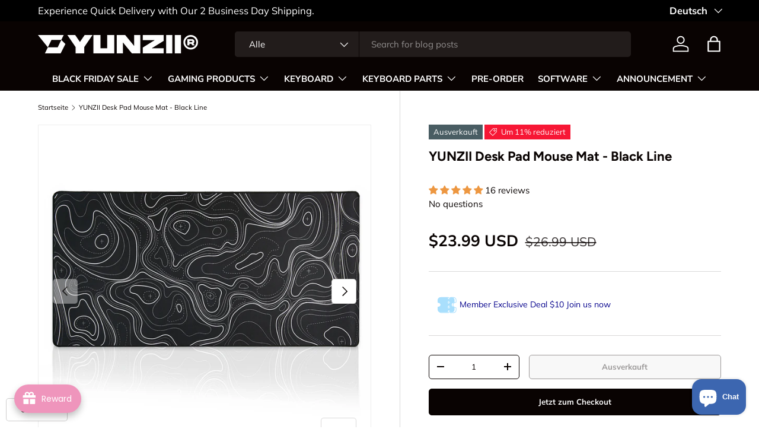

--- FILE ---
content_type: text/html; charset=utf-8
request_url: https://www.yunzii.com/de/products/yunzii-desk-mat-line
body_size: 83571
content:
<!doctype html>
<html class="no-js" lang="de" dir="ltr">
<head><meta charset="utf-8">
<meta name="viewport" content="width=device-width,initial-scale=1">
<title>YUNZII Desk Pad Mouse Mat - Black Line &ndash; YUNZII KEYBOARD</title><link rel="canonical" href="https://www.yunzii.com/de/products/yunzii-desk-mat-line"><link rel="icon" href="//www.yunzii.com/cdn/shop/files/1111_1.jpg?crop=center&height=48&v=1699965345&width=48" type="image/jpg">
  <link rel="apple-touch-icon" href="//www.yunzii.com/cdn/shop/files/1111_1.jpg?crop=center&height=180&v=1699965345&width=180"><meta name="description" content="&amp;lt;Specifications&amp;gt; Brand: YUNZIIStyle: Topographic/LineColor: Balck, WhiteMaterial: PU+rubber+clothProduct Dimension: 900*400*4mmProduct Weight: about 650g 【Superb Quality &amp;amp; Personalized design】 Designed with exquisite themes, and taking high precision printing technology, the gaming mouse pad matches perfectly"><meta property="og:site_name" content="YUNZII KEYBOARD">
<meta property="og:url" content="https://www.yunzii.com/de/products/yunzii-desk-mat-line">
<meta property="og:title" content="YUNZII Desk Pad Mouse Mat - Black Line">
<meta property="og:type" content="product">
<meta property="og:description" content="&amp;lt;Specifications&amp;gt; Brand: YUNZIIStyle: Topographic/LineColor: Balck, WhiteMaterial: PU+rubber+clothProduct Dimension: 900*400*4mmProduct Weight: about 650g 【Superb Quality &amp;amp; Personalized design】 Designed with exquisite themes, and taking high precision printing technology, the gaming mouse pad matches perfectly"><meta property="og:image" content="http://www.yunzii.com/cdn/shop/files/11_1edc8908-5b5a-433a-9dde-6baa88f6df50.jpg?crop=center&height=1200&v=1703741894&width=1200">
  <meta property="og:image:secure_url" content="https://www.yunzii.com/cdn/shop/files/11_1edc8908-5b5a-433a-9dde-6baa88f6df50.jpg?crop=center&height=1200&v=1703741894&width=1200">
  <meta property="og:image:width" content="1600">
  <meta property="og:image:height" content="1600"><meta property="og:price:amount" content="23.99">
  <meta property="og:price:currency" content="USD"><meta name="twitter:site" content="@yunziikeyboard"><meta name="twitter:card" content="summary_large_image">
<meta name="twitter:title" content="YUNZII Desk Pad Mouse Mat - Black Line">
<meta name="twitter:description" content="&amp;lt;Specifications&amp;gt; Brand: YUNZIIStyle: Topographic/LineColor: Balck, WhiteMaterial: PU+rubber+clothProduct Dimension: 900*400*4mmProduct Weight: about 650g 【Superb Quality &amp;amp; Personalized design】 Designed with exquisite themes, and taking high precision printing technology, the gaming mouse pad matches perfectly">
<link rel="preload" href="//www.yunzii.com/cdn/shop/t/17/assets/main.css?v=23370106374183557031748331917" as="style"><style data-shopify>
@font-face {
  font-family: Muli;
  font-weight: 400;
  font-style: normal;
  font-display: swap;
  src: url("//www.yunzii.com/cdn/fonts/muli/muli_n4.e949947cfff05efcc994b2e2db40359a04fa9a92.woff2") format("woff2"),
       url("//www.yunzii.com/cdn/fonts/muli/muli_n4.35355e4a0c27c9bc94d9af3f9bcb586d8229277a.woff") format("woff");
}
@font-face {
  font-family: Muli;
  font-weight: 700;
  font-style: normal;
  font-display: swap;
  src: url("//www.yunzii.com/cdn/fonts/muli/muli_n7.c8c44d0404947d89610714223e630c4cbe005587.woff2") format("woff2"),
       url("//www.yunzii.com/cdn/fonts/muli/muli_n7.4cbcffea6175d46b4d67e9408244a5b38c2ac568.woff") format("woff");
}
@font-face {
  font-family: Muli;
  font-weight: 400;
  font-style: italic;
  font-display: swap;
  src: url("//www.yunzii.com/cdn/fonts/muli/muli_i4.c0a1ea800bab5884ab82e4eb25a6bd25121bd08c.woff2") format("woff2"),
       url("//www.yunzii.com/cdn/fonts/muli/muli_i4.a6c39b1b31d876de7f99b3646461aa87120de6ed.woff") format("woff");
}
@font-face {
  font-family: Muli;
  font-weight: 700;
  font-style: italic;
  font-display: swap;
  src: url("//www.yunzii.com/cdn/fonts/muli/muli_i7.34eedbf231efa20bd065d55f6f71485730632c7b.woff2") format("woff2"),
       url("//www.yunzii.com/cdn/fonts/muli/muli_i7.2b4df846821493e68344d0b0212997d071bf38b7.woff") format("woff");
}
@font-face {
  font-family: Figtree;
  font-weight: 700;
  font-style: normal;
  font-display: swap;
  src: url("//www.yunzii.com/cdn/fonts/figtree/figtree_n7.2fd9bfe01586148e644724096c9d75e8c7a90e55.woff2") format("woff2"),
       url("//www.yunzii.com/cdn/fonts/figtree/figtree_n7.ea05de92d862f9594794ab281c4c3a67501ef5fc.woff") format("woff");
}
@font-face {
  font-family: "Nunito Sans";
  font-weight: 700;
  font-style: normal;
  font-display: swap;
  src: url("//www.yunzii.com/cdn/fonts/nunito_sans/nunitosans_n7.25d963ed46da26098ebeab731e90d8802d989fa5.woff2") format("woff2"),
       url("//www.yunzii.com/cdn/fonts/nunito_sans/nunitosans_n7.d32e3219b3d2ec82285d3027bd673efc61a996c8.woff") format("woff");
}
:root {
      --bg-color: 255 255 255 / 1.0;
      --bg-color-og: 255 255 255 / 1.0;
      --heading-color: 9 3 2;
      --text-color: 9 3 2;
      --text-color-og: 9 3 2;
      --scrollbar-color: 9 3 2;
      --link-color: 9 3 2;
      --link-color-og: 9 3 2;
      --star-color: 103 170 249;--swatch-border-color-default: 206 205 204;
        --swatch-border-color-active: 132 129 129;
        --swatch-card-size: 24px;
        --swatch-variant-picker-size: 64px;--color-scheme-1-bg: 244 252 255 / 1.0;
      --color-scheme-1-grad: ;
      --color-scheme-1-heading: 9 3 2;
      --color-scheme-1-text: 9 3 2;
      --color-scheme-1-btn-bg: 9 3 2;
      --color-scheme-1-btn-text: 255 255 255;
      --color-scheme-1-btn-bg-hover: 54 48 47;--color-scheme-2-bg: 73 93 99 / 1.0;
      --color-scheme-2-grad: ;
      --color-scheme-2-heading: 255 255 255;
      --color-scheme-2-text: 255 255 255;
      --color-scheme-2-btn-bg: 255 255 255;
      --color-scheme-2-btn-text: 9 3 2;
      --color-scheme-2-btn-bg-hover: 226 225 225;--color-scheme-3-bg: 255 255 255 / 1.0;
      --color-scheme-3-grad: ;
      --color-scheme-3-heading: 9 3 2;
      --color-scheme-3-text: 255 255 255;
      --color-scheme-3-btn-bg: 9 3 2;
      --color-scheme-3-btn-text: 255 255 255;
      --color-scheme-3-btn-bg-hover: 54 48 47;

      --drawer-bg-color: 255 255 255 / 1.0;
      --drawer-text-color: 9 3 2;

      --panel-bg-color: 242 242 242 / 1.0;
      --panel-heading-color: 9 3 2;
      --panel-text-color: 9 3 2;

      --in-stock-text-color: 44 126 63;
      --low-stock-text-color: 210 134 26;
      --very-low-stock-text-color: 180 12 28;
      --no-stock-text-color: 119 119 119;
      --no-stock-backordered-text-color: 119 119 119;

      --error-bg-color: 252 237 238;
      --error-text-color: 180 12 28;
      --success-bg-color: 232 246 234;
      --success-text-color: 44 126 63;
      --info-bg-color: 228 237 250;
      --info-text-color: 26 102 210;

      --heading-font-family: Figtree, sans-serif;
      --heading-font-style: normal;
      --heading-font-weight: 700;
      --heading-scale-start: 4;

      --navigation-font-family: "Nunito Sans", sans-serif;
      --navigation-font-style: normal;
      --navigation-font-weight: 700;--heading-text-transform: none;
--subheading-text-transform: none;
      --body-font-family: Muli, sans-serif;
      --body-font-style: normal;
      --body-font-weight: 400;
      --body-font-size: 15;

      --section-gap: 48;
      --heading-gap: calc(8 * var(--space-unit));--grid-column-gap: 20px;--btn-bg-color: 9 3 2;
      --btn-bg-hover-color: 54 48 47;
      --btn-text-color: 255 255 255;
      --btn-bg-color-og: 9 3 2;
      --btn-text-color-og: 255 255 255;
      --btn-alt-bg-color: 255 255 255;
      --btn-alt-bg-alpha: 1.0;
      --btn-alt-text-color: 9 3 2;
      --btn-border-width: 1px;
      --btn-padding-y: 12px;

      
      --btn-border-radius: 5px;
      

      --btn-lg-border-radius: 50%;
      --btn-icon-border-radius: 50%;
      --input-with-btn-inner-radius: var(--btn-border-radius);

      --input-bg-color: 255 255 255 / 1.0;
      --input-text-color: 9 3 2;
      --input-border-width: 1px;
      --input-border-radius: 4px;
      --textarea-border-radius: 4px;
      --input-border-radius: 5px;
      --input-bg-color-diff-3: #f7f7f7;
      --input-bg-color-diff-6: #f0f0f0;

      --modal-border-radius: 4px;
      --modal-overlay-color: 0 0 0;
      --modal-overlay-opacity: 0.4;
      --drawer-border-radius: 4px;
      --overlay-border-radius: 4px;

      --custom-label-bg-color: 35 2 46 / 1.0;
      --custom-label-text-color: 255 255 255 / 1.0;--sale-label-bg-color: 247 23 53 / 1.0;
      --sale-label-text-color: 255 255 255 / 1.0;--sold-out-label-bg-color: 73 93 99 / 1.0;
      --sold-out-label-text-color: 255 255 255 / 1.0;--new-label-bg-color: 250 200 205 / 1.0;
      --new-label-text-color: 9 3 2 / 1.0;--preorder-label-bg-color: 103 170 249 / 1.0;
      --preorder-label-text-color: 255 255 255 / 1.0;

      --collection-label-color: 0 126 18 / 1.0;

      --page-width: 2010px;
      --gutter-sm: 20px;
      --gutter-md: 32px;
      --gutter-lg: 64px;

      --payment-terms-bg-color: #ffffff;

      --coll-card-bg-color: #f7f7f7;
      --coll-card-border-color: rgba(0,0,0,0);

      --card-highlight-bg-color: #F9F9F9;
      --card-highlight-text-color: 85 85 85;
      --card-highlight-border-color: #E1E1E1;
        
          --aos-animate-duration: 0.6s;
        

        
          --aos-min-width: 0;
        
      

      --reading-width: 48em;
    }

    @media (max-width: 769px) {
      :root {
        --reading-width: 36em;
      }
    }
  </style><link rel="stylesheet" href="//www.yunzii.com/cdn/shop/t/17/assets/main.css?v=23370106374183557031748331917">
  <script src="//www.yunzii.com/cdn/shop/t/17/assets/main.js?v=182340204423554326591748331917" defer="defer"></script><link rel="preload" href="//www.yunzii.com/cdn/fonts/muli/muli_n4.e949947cfff05efcc994b2e2db40359a04fa9a92.woff2" as="font" type="font/woff2" crossorigin fetchpriority="high"><link rel="preload" href="//www.yunzii.com/cdn/fonts/figtree/figtree_n7.2fd9bfe01586148e644724096c9d75e8c7a90e55.woff2" as="font" type="font/woff2" crossorigin fetchpriority="high"><script>window.performance && window.performance.mark && window.performance.mark('shopify.content_for_header.start');</script><meta name="facebook-domain-verification" content="d9pfnae22g8x4z57hzh3s747kuivb9">
<meta name="google-site-verification" content="Wsml2zs9XDg_8wK61cYg4oZ1bra-Mnkb4FRGzOheX8w">
<meta id="shopify-digital-wallet" name="shopify-digital-wallet" content="/50937135273/digital_wallets/dialog">
<meta name="shopify-checkout-api-token" content="aca665a7e0414f6679d381e57656f5d1">
<meta id="in-context-paypal-metadata" data-shop-id="50937135273" data-venmo-supported="false" data-environment="production" data-locale="de_DE" data-paypal-v4="true" data-currency="USD">
<link rel="alternate" hreflang="x-default" href="https://www.yunzii.com/products/yunzii-desk-mat-line">
<link rel="alternate" hreflang="en" href="https://www.yunzii.com/products/yunzii-desk-mat-line">
<link rel="alternate" hreflang="zh-Hans" href="https://www.yunzii.com/zh/products/yunzii-desk-mat-line">
<link rel="alternate" hreflang="fr" href="https://www.yunzii.com/fr/products/yunzii-desk-mat-line">
<link rel="alternate" hreflang="ja" href="https://www.yunzii.com/ja/products/yunzii-desk-mat-line">
<link rel="alternate" hreflang="de" href="https://www.yunzii.com/de/products/yunzii-desk-mat-line">
<link rel="alternate" hreflang="es" href="https://www.yunzii.com/es/products/yunzii-desk-mat-line">
<link rel="alternate" hreflang="ko" href="https://www.yunzii.com/ko/products/yunzii-desk-mat-line">
<link rel="alternate" hreflang="zh-Hans-US" href="https://www.yunzii.com/zh/products/yunzii-desk-mat-line">
<link rel="alternate" hreflang="zh-Hans-AD" href="https://www.yunzii.com/zh/products/yunzii-desk-mat-line">
<link rel="alternate" hreflang="zh-Hans-AE" href="https://www.yunzii.com/zh/products/yunzii-desk-mat-line">
<link rel="alternate" hreflang="zh-Hans-AF" href="https://www.yunzii.com/zh/products/yunzii-desk-mat-line">
<link rel="alternate" hreflang="zh-Hans-AL" href="https://www.yunzii.com/zh/products/yunzii-desk-mat-line">
<link rel="alternate" hreflang="zh-Hans-AM" href="https://www.yunzii.com/zh/products/yunzii-desk-mat-line">
<link rel="alternate" hreflang="zh-Hans-AR" href="https://www.yunzii.com/zh/products/yunzii-desk-mat-line">
<link rel="alternate" hreflang="zh-Hans-AT" href="https://www.yunzii.com/zh/products/yunzii-desk-mat-line">
<link rel="alternate" hreflang="zh-Hans-AU" href="https://www.yunzii.com/zh/products/yunzii-desk-mat-line">
<link rel="alternate" hreflang="zh-Hans-AX" href="https://www.yunzii.com/zh/products/yunzii-desk-mat-line">
<link rel="alternate" hreflang="zh-Hans-AZ" href="https://www.yunzii.com/zh/products/yunzii-desk-mat-line">
<link rel="alternate" hreflang="zh-Hans-BD" href="https://www.yunzii.com/zh/products/yunzii-desk-mat-line">
<link rel="alternate" hreflang="zh-Hans-BE" href="https://www.yunzii.com/zh/products/yunzii-desk-mat-line">
<link rel="alternate" hreflang="zh-Hans-BG" href="https://www.yunzii.com/zh/products/yunzii-desk-mat-line">
<link rel="alternate" hreflang="zh-Hans-BH" href="https://www.yunzii.com/zh/products/yunzii-desk-mat-line">
<link rel="alternate" hreflang="zh-Hans-BN" href="https://www.yunzii.com/zh/products/yunzii-desk-mat-line">
<link rel="alternate" hreflang="zh-Hans-BO" href="https://www.yunzii.com/zh/products/yunzii-desk-mat-line">
<link rel="alternate" hreflang="zh-Hans-BR" href="https://www.yunzii.com/zh/products/yunzii-desk-mat-line">
<link rel="alternate" hreflang="zh-Hans-BY" href="https://www.yunzii.com/zh/products/yunzii-desk-mat-line">
<link rel="alternate" hreflang="zh-Hans-BZ" href="https://www.yunzii.com/zh/products/yunzii-desk-mat-line">
<link rel="alternate" hreflang="zh-Hans-CC" href="https://www.yunzii.com/zh/products/yunzii-desk-mat-line">
<link rel="alternate" hreflang="zh-Hans-CH" href="https://www.yunzii.com/zh/products/yunzii-desk-mat-line">
<link rel="alternate" hreflang="zh-Hans-CL" href="https://www.yunzii.com/zh/products/yunzii-desk-mat-line">
<link rel="alternate" hreflang="zh-Hans-CN" href="https://www.yunzii.com/zh/products/yunzii-desk-mat-line">
<link rel="alternate" hreflang="zh-Hans-CO" href="https://www.yunzii.com/zh/products/yunzii-desk-mat-line">
<link rel="alternate" hreflang="zh-Hans-CR" href="https://www.yunzii.com/zh/products/yunzii-desk-mat-line">
<link rel="alternate" hreflang="zh-Hans-CY" href="https://www.yunzii.com/zh/products/yunzii-desk-mat-line">
<link rel="alternate" hreflang="zh-Hans-CZ" href="https://www.yunzii.com/zh/products/yunzii-desk-mat-line">
<link rel="alternate" hreflang="zh-Hans-DE" href="https://www.yunzii.com/zh/products/yunzii-desk-mat-line">
<link rel="alternate" hreflang="zh-Hans-DK" href="https://www.yunzii.com/zh/products/yunzii-desk-mat-line">
<link rel="alternate" hreflang="zh-Hans-EC" href="https://www.yunzii.com/zh/products/yunzii-desk-mat-line">
<link rel="alternate" hreflang="zh-Hans-EE" href="https://www.yunzii.com/zh/products/yunzii-desk-mat-line">
<link rel="alternate" hreflang="zh-Hans-EG" href="https://www.yunzii.com/zh/products/yunzii-desk-mat-line">
<link rel="alternate" hreflang="zh-Hans-ES" href="https://www.yunzii.com/zh/products/yunzii-desk-mat-line">
<link rel="alternate" hreflang="zh-Hans-ET" href="https://www.yunzii.com/zh/products/yunzii-desk-mat-line">
<link rel="alternate" hreflang="zh-Hans-FI" href="https://www.yunzii.com/zh/products/yunzii-desk-mat-line">
<link rel="alternate" hreflang="zh-Hans-FJ" href="https://www.yunzii.com/zh/products/yunzii-desk-mat-line">
<link rel="alternate" hreflang="zh-Hans-FR" href="https://www.yunzii.com/zh/products/yunzii-desk-mat-line">
<link rel="alternate" hreflang="zh-Hans-GB" href="https://www.yunzii.com/zh/products/yunzii-desk-mat-line">
<link rel="alternate" hreflang="zh-Hans-GE" href="https://www.yunzii.com/zh/products/yunzii-desk-mat-line">
<link rel="alternate" hreflang="zh-Hans-GG" href="https://www.yunzii.com/zh/products/yunzii-desk-mat-line">
<link rel="alternate" hreflang="zh-Hans-GI" href="https://www.yunzii.com/zh/products/yunzii-desk-mat-line">
<link rel="alternate" hreflang="zh-Hans-GL" href="https://www.yunzii.com/zh/products/yunzii-desk-mat-line">
<link rel="alternate" hreflang="zh-Hans-GP" href="https://www.yunzii.com/zh/products/yunzii-desk-mat-line">
<link rel="alternate" hreflang="zh-Hans-GR" href="https://www.yunzii.com/zh/products/yunzii-desk-mat-line">
<link rel="alternate" hreflang="zh-Hans-GY" href="https://www.yunzii.com/zh/products/yunzii-desk-mat-line">
<link rel="alternate" hreflang="zh-Hans-HK" href="https://www.yunzii.com/zh/products/yunzii-desk-mat-line">
<link rel="alternate" hreflang="zh-Hans-HR" href="https://www.yunzii.com/zh/products/yunzii-desk-mat-line">
<link rel="alternate" hreflang="zh-Hans-HT" href="https://www.yunzii.com/zh/products/yunzii-desk-mat-line">
<link rel="alternate" hreflang="zh-Hans-HU" href="https://www.yunzii.com/zh/products/yunzii-desk-mat-line">
<link rel="alternate" hreflang="zh-Hans-ID" href="https://www.yunzii.com/zh/products/yunzii-desk-mat-line">
<link rel="alternate" hreflang="zh-Hans-IE" href="https://www.yunzii.com/zh/products/yunzii-desk-mat-line">
<link rel="alternate" hreflang="zh-Hans-IL" href="https://www.yunzii.com/zh/products/yunzii-desk-mat-line">
<link rel="alternate" hreflang="zh-Hans-IM" href="https://www.yunzii.com/zh/products/yunzii-desk-mat-line">
<link rel="alternate" hreflang="zh-Hans-IN" href="https://www.yunzii.com/zh/products/yunzii-desk-mat-line">
<link rel="alternate" hreflang="zh-Hans-IO" href="https://www.yunzii.com/zh/products/yunzii-desk-mat-line">
<link rel="alternate" hreflang="zh-Hans-IS" href="https://www.yunzii.com/zh/products/yunzii-desk-mat-line">
<link rel="alternate" hreflang="zh-Hans-IT" href="https://www.yunzii.com/zh/products/yunzii-desk-mat-line">
<link rel="alternate" hreflang="zh-Hans-JE" href="https://www.yunzii.com/zh/products/yunzii-desk-mat-line">
<link rel="alternate" hreflang="zh-Hans-JM" href="https://www.yunzii.com/zh/products/yunzii-desk-mat-line">
<link rel="alternate" hreflang="zh-Hans-JO" href="https://www.yunzii.com/zh/products/yunzii-desk-mat-line">
<link rel="alternate" hreflang="zh-Hans-JP" href="https://www.yunzii.com/zh/products/yunzii-desk-mat-line">
<link rel="alternate" hreflang="zh-Hans-KE" href="https://www.yunzii.com/zh/products/yunzii-desk-mat-line">
<link rel="alternate" hreflang="zh-Hans-KH" href="https://www.yunzii.com/zh/products/yunzii-desk-mat-line">
<link rel="alternate" hreflang="zh-Hans-KR" href="https://www.yunzii.com/zh/products/yunzii-desk-mat-line">
<link rel="alternate" hreflang="zh-Hans-KW" href="https://www.yunzii.com/zh/products/yunzii-desk-mat-line">
<link rel="alternate" hreflang="zh-Hans-KZ" href="https://www.yunzii.com/zh/products/yunzii-desk-mat-line">
<link rel="alternate" hreflang="zh-Hans-LA" href="https://www.yunzii.com/zh/products/yunzii-desk-mat-line">
<link rel="alternate" hreflang="zh-Hans-LB" href="https://www.yunzii.com/zh/products/yunzii-desk-mat-line">
<link rel="alternate" hreflang="zh-Hans-LI" href="https://www.yunzii.com/zh/products/yunzii-desk-mat-line">
<link rel="alternate" hreflang="zh-Hans-LT" href="https://www.yunzii.com/zh/products/yunzii-desk-mat-line">
<link rel="alternate" hreflang="zh-Hans-LU" href="https://www.yunzii.com/zh/products/yunzii-desk-mat-line">
<link rel="alternate" hreflang="zh-Hans-LV" href="https://www.yunzii.com/zh/products/yunzii-desk-mat-line">
<link rel="alternate" hreflang="zh-Hans-MA" href="https://www.yunzii.com/zh/products/yunzii-desk-mat-line">
<link rel="alternate" hreflang="zh-Hans-MC" href="https://www.yunzii.com/zh/products/yunzii-desk-mat-line">
<link rel="alternate" hreflang="zh-Hans-MD" href="https://www.yunzii.com/zh/products/yunzii-desk-mat-line">
<link rel="alternate" hreflang="zh-Hans-ME" href="https://www.yunzii.com/zh/products/yunzii-desk-mat-line">
<link rel="alternate" hreflang="zh-Hans-MG" href="https://www.yunzii.com/zh/products/yunzii-desk-mat-line">
<link rel="alternate" hreflang="zh-Hans-MK" href="https://www.yunzii.com/zh/products/yunzii-desk-mat-line">
<link rel="alternate" hreflang="zh-Hans-MM" href="https://www.yunzii.com/zh/products/yunzii-desk-mat-line">
<link rel="alternate" hreflang="zh-Hans-MN" href="https://www.yunzii.com/zh/products/yunzii-desk-mat-line">
<link rel="alternate" hreflang="zh-Hans-MO" href="https://www.yunzii.com/zh/products/yunzii-desk-mat-line">
<link rel="alternate" hreflang="zh-Hans-MT" href="https://www.yunzii.com/zh/products/yunzii-desk-mat-line">
<link rel="alternate" hreflang="zh-Hans-MU" href="https://www.yunzii.com/zh/products/yunzii-desk-mat-line">
<link rel="alternate" hreflang="zh-Hans-MV" href="https://www.yunzii.com/zh/products/yunzii-desk-mat-line">
<link rel="alternate" hreflang="zh-Hans-MX" href="https://www.yunzii.com/zh/products/yunzii-desk-mat-line">
<link rel="alternate" hreflang="zh-Hans-MY" href="https://www.yunzii.com/zh/products/yunzii-desk-mat-line">
<link rel="alternate" hreflang="zh-Hans-NG" href="https://www.yunzii.com/zh/products/yunzii-desk-mat-line">
<link rel="alternate" hreflang="zh-Hans-NL" href="https://www.yunzii.com/zh/products/yunzii-desk-mat-line">
<link rel="alternate" hreflang="zh-Hans-NO" href="https://www.yunzii.com/zh/products/yunzii-desk-mat-line">
<link rel="alternate" hreflang="zh-Hans-NP" href="https://www.yunzii.com/zh/products/yunzii-desk-mat-line">
<link rel="alternate" hreflang="zh-Hans-NZ" href="https://www.yunzii.com/zh/products/yunzii-desk-mat-line">
<link rel="alternate" hreflang="zh-Hans-PE" href="https://www.yunzii.com/zh/products/yunzii-desk-mat-line">
<link rel="alternate" hreflang="zh-Hans-PH" href="https://www.yunzii.com/zh/products/yunzii-desk-mat-line">
<link rel="alternate" hreflang="zh-Hans-PK" href="https://www.yunzii.com/zh/products/yunzii-desk-mat-line">
<link rel="alternate" hreflang="zh-Hans-PL" href="https://www.yunzii.com/zh/products/yunzii-desk-mat-line">
<link rel="alternate" hreflang="zh-Hans-PT" href="https://www.yunzii.com/zh/products/yunzii-desk-mat-line">
<link rel="alternate" hreflang="zh-Hans-PY" href="https://www.yunzii.com/zh/products/yunzii-desk-mat-line">
<link rel="alternate" hreflang="zh-Hans-QA" href="https://www.yunzii.com/zh/products/yunzii-desk-mat-line">
<link rel="alternate" hreflang="zh-Hans-RE" href="https://www.yunzii.com/zh/products/yunzii-desk-mat-line">
<link rel="alternate" hreflang="zh-Hans-RO" href="https://www.yunzii.com/zh/products/yunzii-desk-mat-line">
<link rel="alternate" hreflang="zh-Hans-RS" href="https://www.yunzii.com/zh/products/yunzii-desk-mat-line">
<link rel="alternate" hreflang="zh-Hans-RU" href="https://www.yunzii.com/zh/products/yunzii-desk-mat-line">
<link rel="alternate" hreflang="zh-Hans-SA" href="https://www.yunzii.com/zh/products/yunzii-desk-mat-line">
<link rel="alternate" hreflang="zh-Hans-SE" href="https://www.yunzii.com/zh/products/yunzii-desk-mat-line">
<link rel="alternate" hreflang="zh-Hans-SG" href="https://www.yunzii.com/zh/products/yunzii-desk-mat-line">
<link rel="alternate" hreflang="zh-Hans-SI" href="https://www.yunzii.com/zh/products/yunzii-desk-mat-line">
<link rel="alternate" hreflang="zh-Hans-SJ" href="https://www.yunzii.com/zh/products/yunzii-desk-mat-line">
<link rel="alternate" hreflang="zh-Hans-SK" href="https://www.yunzii.com/zh/products/yunzii-desk-mat-line">
<link rel="alternate" hreflang="zh-Hans-SM" href="https://www.yunzii.com/zh/products/yunzii-desk-mat-line">
<link rel="alternate" hreflang="zh-Hans-TH" href="https://www.yunzii.com/zh/products/yunzii-desk-mat-line">
<link rel="alternate" hreflang="zh-Hans-TR" href="https://www.yunzii.com/zh/products/yunzii-desk-mat-line">
<link rel="alternate" hreflang="zh-Hans-TW" href="https://www.yunzii.com/zh/products/yunzii-desk-mat-line">
<link rel="alternate" hreflang="zh-Hans-UA" href="https://www.yunzii.com/zh/products/yunzii-desk-mat-line">
<link rel="alternate" hreflang="zh-Hans-UM" href="https://www.yunzii.com/zh/products/yunzii-desk-mat-line">
<link rel="alternate" hreflang="zh-Hans-UY" href="https://www.yunzii.com/zh/products/yunzii-desk-mat-line">
<link rel="alternate" hreflang="zh-Hans-UZ" href="https://www.yunzii.com/zh/products/yunzii-desk-mat-line">
<link rel="alternate" hreflang="zh-Hans-VA" href="https://www.yunzii.com/zh/products/yunzii-desk-mat-line">
<link rel="alternate" hreflang="zh-Hans-VE" href="https://www.yunzii.com/zh/products/yunzii-desk-mat-line">
<link rel="alternate" hreflang="zh-Hans-VN" href="https://www.yunzii.com/zh/products/yunzii-desk-mat-line">
<link rel="alternate" hreflang="zh-Hans-XK" href="https://www.yunzii.com/zh/products/yunzii-desk-mat-line">
<link rel="alternate" hreflang="zh-Hans-YT" href="https://www.yunzii.com/zh/products/yunzii-desk-mat-line">
<link rel="alternate" hreflang="zh-Hans-ZA" href="https://www.yunzii.com/zh/products/yunzii-desk-mat-line">
<link rel="alternate" hreflang="zh-Hans-ZW" href="https://www.yunzii.com/zh/products/yunzii-desk-mat-line">
<link rel="alternate" hreflang="en-CA" href="https://www.yunzii.com/en-ca/products/yunzii-desk-mat-line">
<link rel="alternate" hreflang="fr-CA" href="https://www.yunzii.com/fr-ca/products/yunzii-desk-mat-line">
<link rel="alternate" type="application/json+oembed" href="https://www.yunzii.com/de/products/yunzii-desk-mat-line.oembed">
<script async="async" src="/checkouts/internal/preloads.js?locale=de-US"></script>
<script id="shopify-features" type="application/json">{"accessToken":"aca665a7e0414f6679d381e57656f5d1","betas":["rich-media-storefront-analytics"],"domain":"www.yunzii.com","predictiveSearch":true,"shopId":50937135273,"locale":"de"}</script>
<script>var Shopify = Shopify || {};
Shopify.shop = "yunzii-mechanical-keyboard.myshopify.com";
Shopify.locale = "de";
Shopify.currency = {"active":"USD","rate":"1.0"};
Shopify.country = "US";
Shopify.theme = {"name":"Enterprise 的更新版副本","id":151215407346,"schema_name":"Enterprise","schema_version":"1.6.3","theme_store_id":1657,"role":"main"};
Shopify.theme.handle = "null";
Shopify.theme.style = {"id":null,"handle":null};
Shopify.cdnHost = "www.yunzii.com/cdn";
Shopify.routes = Shopify.routes || {};
Shopify.routes.root = "/de/";</script>
<script type="module">!function(o){(o.Shopify=o.Shopify||{}).modules=!0}(window);</script>
<script>!function(o){function n(){var o=[];function n(){o.push(Array.prototype.slice.apply(arguments))}return n.q=o,n}var t=o.Shopify=o.Shopify||{};t.loadFeatures=n(),t.autoloadFeatures=n()}(window);</script>
<script id="shop-js-analytics" type="application/json">{"pageType":"product"}</script>
<script defer="defer" async type="module" src="//www.yunzii.com/cdn/shopifycloud/shop-js/modules/v2/client.init-shop-cart-sync_BH0MO3MH.de.esm.js"></script>
<script defer="defer" async type="module" src="//www.yunzii.com/cdn/shopifycloud/shop-js/modules/v2/chunk.common_BErAfWaM.esm.js"></script>
<script defer="defer" async type="module" src="//www.yunzii.com/cdn/shopifycloud/shop-js/modules/v2/chunk.modal_DqzNaksh.esm.js"></script>
<script type="module">
  await import("//www.yunzii.com/cdn/shopifycloud/shop-js/modules/v2/client.init-shop-cart-sync_BH0MO3MH.de.esm.js");
await import("//www.yunzii.com/cdn/shopifycloud/shop-js/modules/v2/chunk.common_BErAfWaM.esm.js");
await import("//www.yunzii.com/cdn/shopifycloud/shop-js/modules/v2/chunk.modal_DqzNaksh.esm.js");

  window.Shopify.SignInWithShop?.initShopCartSync?.({"fedCMEnabled":true,"windoidEnabled":true});

</script>
<script>(function() {
  var isLoaded = false;
  function asyncLoad() {
    if (isLoaded) return;
    isLoaded = true;
    var urls = ["https:\/\/www.improvedcontactform.com\/icf.js?shop=yunzii-mechanical-keyboard.myshopify.com","https:\/\/static.affiliatly.com\/shopify\/v3\/shopify.js?affiliatly_code=AF-1049738\u0026s=2\u0026shop=yunzii-mechanical-keyboard.myshopify.com","https:\/\/fastsimon.akamaized.net\/fast-simon-autocomplete-init.umd.js?mode=shopify\u0026UUID=ec34e2fe-db6a-473c-b51b-91e68d789bcf\u0026store=50937135273\u0026shop=yunzii-mechanical-keyboard.myshopify.com","https:\/\/cdn.reamaze.com\/assets\/reamaze-loader.js?shop=yunzii-mechanical-keyboard.myshopify.com","https:\/\/mds.oceanpayment.com\/assets\/shopifylogo\/paypal,visa,visa_electron,mastercard,maestro,jcb,american_express,diners_club,discover.js?shop=yunzii-mechanical-keyboard.myshopify.com","https:\/\/cdn.wheelio-app.com\/app\/index.min.js?version=20251118080645537\u0026shop=yunzii-mechanical-keyboard.myshopify.com"];
    for (var i = 0; i < urls.length; i++) {
      var s = document.createElement('script');
      s.type = 'text/javascript';
      s.async = true;
      s.src = urls[i];
      var x = document.getElementsByTagName('script')[0];
      x.parentNode.insertBefore(s, x);
    }
  };
  if(window.attachEvent) {
    window.attachEvent('onload', asyncLoad);
  } else {
    window.addEventListener('load', asyncLoad, false);
  }
})();</script>
<script id="__st">var __st={"a":50937135273,"offset":28800,"reqid":"306e68e3-8ae7-41c5-8794-fe516b29e243-1769748964","pageurl":"www.yunzii.com\/de\/products\/yunzii-desk-mat-line","u":"c6858b7a56e2","p":"product","rtyp":"product","rid":7598990983410};</script>
<script>window.ShopifyPaypalV4VisibilityTracking = true;</script>
<script id="captcha-bootstrap">!function(){'use strict';const t='contact',e='account',n='new_comment',o=[[t,t],['blogs',n],['comments',n],[t,'customer']],c=[[e,'customer_login'],[e,'guest_login'],[e,'recover_customer_password'],[e,'create_customer']],r=t=>t.map((([t,e])=>`form[action*='/${t}']:not([data-nocaptcha='true']) input[name='form_type'][value='${e}']`)).join(','),a=t=>()=>t?[...document.querySelectorAll(t)].map((t=>t.form)):[];function s(){const t=[...o],e=r(t);return a(e)}const i='password',u='form_key',d=['recaptcha-v3-token','g-recaptcha-response','h-captcha-response',i],f=()=>{try{return window.sessionStorage}catch{return}},m='__shopify_v',_=t=>t.elements[u];function p(t,e,n=!1){try{const o=window.sessionStorage,c=JSON.parse(o.getItem(e)),{data:r}=function(t){const{data:e,action:n}=t;return t[m]||n?{data:e,action:n}:{data:t,action:n}}(c);for(const[e,n]of Object.entries(r))t.elements[e]&&(t.elements[e].value=n);n&&o.removeItem(e)}catch(o){console.error('form repopulation failed',{error:o})}}const l='form_type',E='cptcha';function T(t){t.dataset[E]=!0}const w=window,h=w.document,L='Shopify',v='ce_forms',y='captcha';let A=!1;((t,e)=>{const n=(g='f06e6c50-85a8-45c8-87d0-21a2b65856fe',I='https://cdn.shopify.com/shopifycloud/storefront-forms-hcaptcha/ce_storefront_forms_captcha_hcaptcha.v1.5.2.iife.js',D={infoText:'Durch hCaptcha geschützt',privacyText:'Datenschutz',termsText:'Allgemeine Geschäftsbedingungen'},(t,e,n)=>{const o=w[L][v],c=o.bindForm;if(c)return c(t,g,e,D).then(n);var r;o.q.push([[t,g,e,D],n]),r=I,A||(h.body.append(Object.assign(h.createElement('script'),{id:'captcha-provider',async:!0,src:r})),A=!0)});var g,I,D;w[L]=w[L]||{},w[L][v]=w[L][v]||{},w[L][v].q=[],w[L][y]=w[L][y]||{},w[L][y].protect=function(t,e){n(t,void 0,e),T(t)},Object.freeze(w[L][y]),function(t,e,n,w,h,L){const[v,y,A,g]=function(t,e,n){const i=e?o:[],u=t?c:[],d=[...i,...u],f=r(d),m=r(i),_=r(d.filter((([t,e])=>n.includes(e))));return[a(f),a(m),a(_),s()]}(w,h,L),I=t=>{const e=t.target;return e instanceof HTMLFormElement?e:e&&e.form},D=t=>v().includes(t);t.addEventListener('submit',(t=>{const e=I(t);if(!e)return;const n=D(e)&&!e.dataset.hcaptchaBound&&!e.dataset.recaptchaBound,o=_(e),c=g().includes(e)&&(!o||!o.value);(n||c)&&t.preventDefault(),c&&!n&&(function(t){try{if(!f())return;!function(t){const e=f();if(!e)return;const n=_(t);if(!n)return;const o=n.value;o&&e.removeItem(o)}(t);const e=Array.from(Array(32),(()=>Math.random().toString(36)[2])).join('');!function(t,e){_(t)||t.append(Object.assign(document.createElement('input'),{type:'hidden',name:u})),t.elements[u].value=e}(t,e),function(t,e){const n=f();if(!n)return;const o=[...t.querySelectorAll(`input[type='${i}']`)].map((({name:t})=>t)),c=[...d,...o],r={};for(const[a,s]of new FormData(t).entries())c.includes(a)||(r[a]=s);n.setItem(e,JSON.stringify({[m]:1,action:t.action,data:r}))}(t,e)}catch(e){console.error('failed to persist form',e)}}(e),e.submit())}));const S=(t,e)=>{t&&!t.dataset[E]&&(n(t,e.some((e=>e===t))),T(t))};for(const o of['focusin','change'])t.addEventListener(o,(t=>{const e=I(t);D(e)&&S(e,y())}));const B=e.get('form_key'),M=e.get(l),P=B&&M;t.addEventListener('DOMContentLoaded',(()=>{const t=y();if(P)for(const e of t)e.elements[l].value===M&&p(e,B);[...new Set([...A(),...v().filter((t=>'true'===t.dataset.shopifyCaptcha))])].forEach((e=>S(e,t)))}))}(h,new URLSearchParams(w.location.search),n,t,e,['guest_login'])})(!0,!0)}();</script>
<script integrity="sha256-4kQ18oKyAcykRKYeNunJcIwy7WH5gtpwJnB7kiuLZ1E=" data-source-attribution="shopify.loadfeatures" defer="defer" src="//www.yunzii.com/cdn/shopifycloud/storefront/assets/storefront/load_feature-a0a9edcb.js" crossorigin="anonymous"></script>
<script data-source-attribution="shopify.dynamic_checkout.dynamic.init">var Shopify=Shopify||{};Shopify.PaymentButton=Shopify.PaymentButton||{isStorefrontPortableWallets:!0,init:function(){window.Shopify.PaymentButton.init=function(){};var t=document.createElement("script");t.src="https://www.yunzii.com/cdn/shopifycloud/portable-wallets/latest/portable-wallets.de.js",t.type="module",document.head.appendChild(t)}};
</script>
<script data-source-attribution="shopify.dynamic_checkout.buyer_consent">
  function portableWalletsHideBuyerConsent(e){var t=document.getElementById("shopify-buyer-consent"),n=document.getElementById("shopify-subscription-policy-button");t&&n&&(t.classList.add("hidden"),t.setAttribute("aria-hidden","true"),n.removeEventListener("click",e))}function portableWalletsShowBuyerConsent(e){var t=document.getElementById("shopify-buyer-consent"),n=document.getElementById("shopify-subscription-policy-button");t&&n&&(t.classList.remove("hidden"),t.removeAttribute("aria-hidden"),n.addEventListener("click",e))}window.Shopify?.PaymentButton&&(window.Shopify.PaymentButton.hideBuyerConsent=portableWalletsHideBuyerConsent,window.Shopify.PaymentButton.showBuyerConsent=portableWalletsShowBuyerConsent);
</script>
<script>
  function portableWalletsCleanup(e){e&&e.src&&console.error("Failed to load portable wallets script "+e.src);var t=document.querySelectorAll("shopify-accelerated-checkout .shopify-payment-button__skeleton, shopify-accelerated-checkout-cart .wallet-cart-button__skeleton"),e=document.getElementById("shopify-buyer-consent");for(let e=0;e<t.length;e++)t[e].remove();e&&e.remove()}function portableWalletsNotLoadedAsModule(e){e instanceof ErrorEvent&&"string"==typeof e.message&&e.message.includes("import.meta")&&"string"==typeof e.filename&&e.filename.includes("portable-wallets")&&(window.removeEventListener("error",portableWalletsNotLoadedAsModule),window.Shopify.PaymentButton.failedToLoad=e,"loading"===document.readyState?document.addEventListener("DOMContentLoaded",window.Shopify.PaymentButton.init):window.Shopify.PaymentButton.init())}window.addEventListener("error",portableWalletsNotLoadedAsModule);
</script>

<script type="module" src="https://www.yunzii.com/cdn/shopifycloud/portable-wallets/latest/portable-wallets.de.js" onError="portableWalletsCleanup(this)" crossorigin="anonymous"></script>
<script nomodule>
  document.addEventListener("DOMContentLoaded", portableWalletsCleanup);
</script>

<link id="shopify-accelerated-checkout-styles" rel="stylesheet" media="screen" href="https://www.yunzii.com/cdn/shopifycloud/portable-wallets/latest/accelerated-checkout-backwards-compat.css" crossorigin="anonymous">
<style id="shopify-accelerated-checkout-cart">
        #shopify-buyer-consent {
  margin-top: 1em;
  display: inline-block;
  width: 100%;
}

#shopify-buyer-consent.hidden {
  display: none;
}

#shopify-subscription-policy-button {
  background: none;
  border: none;
  padding: 0;
  text-decoration: underline;
  font-size: inherit;
  cursor: pointer;
}

#shopify-subscription-policy-button::before {
  box-shadow: none;
}

      </style>
<script id="sections-script" data-sections="header,footer" defer="defer" src="//www.yunzii.com/cdn/shop/t/17/compiled_assets/scripts.js?v=3603"></script>
<script>window.performance && window.performance.mark && window.performance.mark('shopify.content_for_header.end');</script>
<script src="//www.yunzii.com/cdn/shop/t/17/assets/blur-messages.js?v=98620774460636405321748331917" defer="defer"></script>
    <script src="//www.yunzii.com/cdn/shop/t/17/assets/animate-on-scroll.js?v=15249566486942820451748331917" defer="defer"></script>
    <link rel="stylesheet" href="//www.yunzii.com/cdn/shop/t/17/assets/animate-on-scroll.css?v=116194678796051782541748331917">
  

  <script>document.documentElement.className = document.documentElement.className.replace('no-js', 'js');</script><!-- CC Custom Head Start --><!-- CC Custom Head End -->

<!-- BEGIN app block: shopify://apps/frequently-bought/blocks/app-embed-block/b1a8cbea-c844-4842-9529-7c62dbab1b1f --><script>
    window.codeblackbelt = window.codeblackbelt || {};
    window.codeblackbelt.shop = window.codeblackbelt.shop || 'yunzii-mechanical-keyboard.myshopify.com';
    
        window.codeblackbelt.productId = 7598990983410;</script><script src="//cdn.codeblackbelt.com/widgets/frequently-bought-together/main.min.js?version=2026013012+0800" async></script>
 <!-- END app block --><!-- BEGIN app block: shopify://apps/pagefly-page-builder/blocks/app-embed/83e179f7-59a0-4589-8c66-c0dddf959200 -->

<!-- BEGIN app snippet: pagefly-cro-ab-testing-main -->







<script>
  ;(function () {
    const url = new URL(window.location)
    const viewParam = url.searchParams.get('view')
    if (viewParam && viewParam.includes('variant-pf-')) {
      url.searchParams.set('pf_v', viewParam)
      url.searchParams.delete('view')
      window.history.replaceState({}, '', url)
    }
  })()
</script>



<script type='module'>
  
  window.PAGEFLY_CRO = window.PAGEFLY_CRO || {}

  window.PAGEFLY_CRO['data_debug'] = {
    original_template_suffix: "all_products",
    allow_ab_test: false,
    ab_test_start_time: 0,
    ab_test_end_time: 0,
    today_date_time: 1769748964000,
  }
  window.PAGEFLY_CRO['GA4'] = { enabled: false}
</script>

<!-- END app snippet -->








  <script src='https://cdn.shopify.com/extensions/019bf883-1122-7445-9dca-5d60e681c2c8/pagefly-page-builder-216/assets/pagefly-helper.js' defer='defer'></script>

  <script src='https://cdn.shopify.com/extensions/019bf883-1122-7445-9dca-5d60e681c2c8/pagefly-page-builder-216/assets/pagefly-general-helper.js' defer='defer'></script>

  <script src='https://cdn.shopify.com/extensions/019bf883-1122-7445-9dca-5d60e681c2c8/pagefly-page-builder-216/assets/pagefly-snap-slider.js' defer='defer'></script>

  <script src='https://cdn.shopify.com/extensions/019bf883-1122-7445-9dca-5d60e681c2c8/pagefly-page-builder-216/assets/pagefly-slideshow-v3.js' defer='defer'></script>

  <script src='https://cdn.shopify.com/extensions/019bf883-1122-7445-9dca-5d60e681c2c8/pagefly-page-builder-216/assets/pagefly-slideshow-v4.js' defer='defer'></script>

  <script src='https://cdn.shopify.com/extensions/019bf883-1122-7445-9dca-5d60e681c2c8/pagefly-page-builder-216/assets/pagefly-glider.js' defer='defer'></script>

  <script src='https://cdn.shopify.com/extensions/019bf883-1122-7445-9dca-5d60e681c2c8/pagefly-page-builder-216/assets/pagefly-slideshow-v1-v2.js' defer='defer'></script>

  <script src='https://cdn.shopify.com/extensions/019bf883-1122-7445-9dca-5d60e681c2c8/pagefly-page-builder-216/assets/pagefly-product-media.js' defer='defer'></script>

  <script src='https://cdn.shopify.com/extensions/019bf883-1122-7445-9dca-5d60e681c2c8/pagefly-page-builder-216/assets/pagefly-product.js' defer='defer'></script>


<script id='pagefly-helper-data' type='application/json'>
  {
    "page_optimization": {
      "assets_prefetching": false
    },
    "elements_asset_mapper": {
      "Accordion": "https://cdn.shopify.com/extensions/019bf883-1122-7445-9dca-5d60e681c2c8/pagefly-page-builder-216/assets/pagefly-accordion.js",
      "Accordion3": "https://cdn.shopify.com/extensions/019bf883-1122-7445-9dca-5d60e681c2c8/pagefly-page-builder-216/assets/pagefly-accordion3.js",
      "CountDown": "https://cdn.shopify.com/extensions/019bf883-1122-7445-9dca-5d60e681c2c8/pagefly-page-builder-216/assets/pagefly-countdown.js",
      "GMap1": "https://cdn.shopify.com/extensions/019bf883-1122-7445-9dca-5d60e681c2c8/pagefly-page-builder-216/assets/pagefly-gmap.js",
      "GMap2": "https://cdn.shopify.com/extensions/019bf883-1122-7445-9dca-5d60e681c2c8/pagefly-page-builder-216/assets/pagefly-gmap.js",
      "GMapBasicV2": "https://cdn.shopify.com/extensions/019bf883-1122-7445-9dca-5d60e681c2c8/pagefly-page-builder-216/assets/pagefly-gmap.js",
      "GMapAdvancedV2": "https://cdn.shopify.com/extensions/019bf883-1122-7445-9dca-5d60e681c2c8/pagefly-page-builder-216/assets/pagefly-gmap.js",
      "HTML.Video": "https://cdn.shopify.com/extensions/019bf883-1122-7445-9dca-5d60e681c2c8/pagefly-page-builder-216/assets/pagefly-htmlvideo.js",
      "HTML.Video2": "https://cdn.shopify.com/extensions/019bf883-1122-7445-9dca-5d60e681c2c8/pagefly-page-builder-216/assets/pagefly-htmlvideo2.js",
      "HTML.Video3": "https://cdn.shopify.com/extensions/019bf883-1122-7445-9dca-5d60e681c2c8/pagefly-page-builder-216/assets/pagefly-htmlvideo2.js",
      "BackgroundVideo": "https://cdn.shopify.com/extensions/019bf883-1122-7445-9dca-5d60e681c2c8/pagefly-page-builder-216/assets/pagefly-htmlvideo2.js",
      "Instagram": "https://cdn.shopify.com/extensions/019bf883-1122-7445-9dca-5d60e681c2c8/pagefly-page-builder-216/assets/pagefly-instagram.js",
      "Instagram2": "https://cdn.shopify.com/extensions/019bf883-1122-7445-9dca-5d60e681c2c8/pagefly-page-builder-216/assets/pagefly-instagram.js",
      "Insta3": "https://cdn.shopify.com/extensions/019bf883-1122-7445-9dca-5d60e681c2c8/pagefly-page-builder-216/assets/pagefly-instagram3.js",
      "Tabs": "https://cdn.shopify.com/extensions/019bf883-1122-7445-9dca-5d60e681c2c8/pagefly-page-builder-216/assets/pagefly-tab.js",
      "Tabs3": "https://cdn.shopify.com/extensions/019bf883-1122-7445-9dca-5d60e681c2c8/pagefly-page-builder-216/assets/pagefly-tab3.js",
      "ProductBox": "https://cdn.shopify.com/extensions/019bf883-1122-7445-9dca-5d60e681c2c8/pagefly-page-builder-216/assets/pagefly-cart.js",
      "FBPageBox2": "https://cdn.shopify.com/extensions/019bf883-1122-7445-9dca-5d60e681c2c8/pagefly-page-builder-216/assets/pagefly-facebook.js",
      "FBLikeButton2": "https://cdn.shopify.com/extensions/019bf883-1122-7445-9dca-5d60e681c2c8/pagefly-page-builder-216/assets/pagefly-facebook.js",
      "TwitterFeed2": "https://cdn.shopify.com/extensions/019bf883-1122-7445-9dca-5d60e681c2c8/pagefly-page-builder-216/assets/pagefly-twitter.js",
      "Paragraph4": "https://cdn.shopify.com/extensions/019bf883-1122-7445-9dca-5d60e681c2c8/pagefly-page-builder-216/assets/pagefly-paragraph4.js",

      "AliReviews": "https://cdn.shopify.com/extensions/019bf883-1122-7445-9dca-5d60e681c2c8/pagefly-page-builder-216/assets/pagefly-3rd-elements.js",
      "BackInStock": "https://cdn.shopify.com/extensions/019bf883-1122-7445-9dca-5d60e681c2c8/pagefly-page-builder-216/assets/pagefly-3rd-elements.js",
      "GloboBackInStock": "https://cdn.shopify.com/extensions/019bf883-1122-7445-9dca-5d60e681c2c8/pagefly-page-builder-216/assets/pagefly-3rd-elements.js",
      "GrowaveWishlist": "https://cdn.shopify.com/extensions/019bf883-1122-7445-9dca-5d60e681c2c8/pagefly-page-builder-216/assets/pagefly-3rd-elements.js",
      "InfiniteOptionsShopPad": "https://cdn.shopify.com/extensions/019bf883-1122-7445-9dca-5d60e681c2c8/pagefly-page-builder-216/assets/pagefly-3rd-elements.js",
      "InkybayProductPersonalizer": "https://cdn.shopify.com/extensions/019bf883-1122-7445-9dca-5d60e681c2c8/pagefly-page-builder-216/assets/pagefly-3rd-elements.js",
      "LimeSpot": "https://cdn.shopify.com/extensions/019bf883-1122-7445-9dca-5d60e681c2c8/pagefly-page-builder-216/assets/pagefly-3rd-elements.js",
      "Loox": "https://cdn.shopify.com/extensions/019bf883-1122-7445-9dca-5d60e681c2c8/pagefly-page-builder-216/assets/pagefly-3rd-elements.js",
      "Opinew": "https://cdn.shopify.com/extensions/019bf883-1122-7445-9dca-5d60e681c2c8/pagefly-page-builder-216/assets/pagefly-3rd-elements.js",
      "Powr": "https://cdn.shopify.com/extensions/019bf883-1122-7445-9dca-5d60e681c2c8/pagefly-page-builder-216/assets/pagefly-3rd-elements.js",
      "ProductReviews": "https://cdn.shopify.com/extensions/019bf883-1122-7445-9dca-5d60e681c2c8/pagefly-page-builder-216/assets/pagefly-3rd-elements.js",
      "PushOwl": "https://cdn.shopify.com/extensions/019bf883-1122-7445-9dca-5d60e681c2c8/pagefly-page-builder-216/assets/pagefly-3rd-elements.js",
      "ReCharge": "https://cdn.shopify.com/extensions/019bf883-1122-7445-9dca-5d60e681c2c8/pagefly-page-builder-216/assets/pagefly-3rd-elements.js",
      "Rivyo": "https://cdn.shopify.com/extensions/019bf883-1122-7445-9dca-5d60e681c2c8/pagefly-page-builder-216/assets/pagefly-3rd-elements.js",
      "TrackingMore": "https://cdn.shopify.com/extensions/019bf883-1122-7445-9dca-5d60e681c2c8/pagefly-page-builder-216/assets/pagefly-3rd-elements.js",
      "Vitals": "https://cdn.shopify.com/extensions/019bf883-1122-7445-9dca-5d60e681c2c8/pagefly-page-builder-216/assets/pagefly-3rd-elements.js",
      "Wiser": "https://cdn.shopify.com/extensions/019bf883-1122-7445-9dca-5d60e681c2c8/pagefly-page-builder-216/assets/pagefly-3rd-elements.js"
    },
    "custom_elements_mapper": {
      "pf-click-action-element": "https://cdn.shopify.com/extensions/019bf883-1122-7445-9dca-5d60e681c2c8/pagefly-page-builder-216/assets/pagefly-click-action-element.js",
      "pf-dialog-element": "https://cdn.shopify.com/extensions/019bf883-1122-7445-9dca-5d60e681c2c8/pagefly-page-builder-216/assets/pagefly-dialog-element.js"
    }
  }
</script>


<!-- END app block --><!-- BEGIN app block: shopify://apps/judge-me-reviews/blocks/judgeme_core/61ccd3b1-a9f2-4160-9fe9-4fec8413e5d8 --><!-- Start of Judge.me Core -->






<link rel="dns-prefetch" href="https://cdnwidget.judge.me">
<link rel="dns-prefetch" href="https://cdn.judge.me">
<link rel="dns-prefetch" href="https://cdn1.judge.me">
<link rel="dns-prefetch" href="https://api.judge.me">

<script data-cfasync='false' class='jdgm-settings-script'>window.jdgmSettings={"pagination":5,"disable_web_reviews":false,"badge_no_review_text":"No reviews","badge_n_reviews_text":"{{ n }} review/reviews","badge_star_color":"#ED9741","hide_badge_preview_if_no_reviews":true,"badge_hide_text":false,"enforce_center_preview_badge":false,"widget_title":"Customer Reviews","widget_open_form_text":"Write a review","widget_close_form_text":"Cancel review","widget_refresh_page_text":"Refresh page","widget_summary_text":"Based on {{ number_of_reviews }} review/reviews","widget_no_review_text":"Be the first to write a review","widget_name_field_text":"Display name","widget_verified_name_field_text":"Verified Name (public)","widget_name_placeholder_text":"Display name","widget_required_field_error_text":"This field is required.","widget_email_field_text":"Email address","widget_verified_email_field_text":"Verified Email (private, can not be edited)","widget_email_placeholder_text":"Your email address","widget_email_field_error_text":"Please enter a valid email address.","widget_rating_field_text":"Rating","widget_review_title_field_text":"Review Title","widget_review_title_placeholder_text":"Give your review a title","widget_review_body_field_text":"Review content","widget_review_body_placeholder_text":"Start writing here...","widget_pictures_field_text":"Picture/Video (optional)","widget_submit_review_text":"Submit Review","widget_submit_verified_review_text":"Submit Verified Review","widget_submit_success_msg_with_auto_publish":"Thank you! Please refresh the page in a few moments to see your review. You can remove or edit your review by logging into \u003ca href='https://judge.me/login' target='_blank' rel='nofollow noopener'\u003eJudge.me\u003c/a\u003e","widget_submit_success_msg_no_auto_publish":"Thank you! Your review will be published as soon as it is approved by the shop admin. You can remove or edit your review by logging into \u003ca href='https://judge.me/login' target='_blank' rel='nofollow noopener'\u003eJudge.me\u003c/a\u003e","widget_show_default_reviews_out_of_total_text":"Showing {{ n_reviews_shown }} out of {{ n_reviews }} reviews.","widget_show_all_link_text":"Show all","widget_show_less_link_text":"Show less","widget_author_said_text":"{{ reviewer_name }} said:","widget_days_text":"{{ n }} days ago","widget_weeks_text":"{{ n }} week/weeks ago","widget_months_text":"{{ n }} month/months ago","widget_years_text":"{{ n }} year/years ago","widget_yesterday_text":"Yesterday","widget_today_text":"Today","widget_replied_text":"\u003e\u003e {{ shop_name }} replied:","widget_read_more_text":"Read more","widget_reviewer_name_as_initial":"all_initials","widget_rating_filter_color":"#ED9741","widget_rating_filter_see_all_text":"See all reviews","widget_sorting_most_recent_text":"Most Recent","widget_sorting_highest_rating_text":"Highest Rating","widget_sorting_lowest_rating_text":"Lowest Rating","widget_sorting_with_pictures_text":"Only Pictures","widget_sorting_most_helpful_text":"Most Helpful","widget_open_question_form_text":"Ask a question","widget_reviews_subtab_text":"Reviews","widget_questions_subtab_text":"Questions","widget_question_label_text":"Question","widget_answer_label_text":"Answer","widget_question_placeholder_text":"Write your question here","widget_submit_question_text":"Submit Question","widget_question_submit_success_text":"Thank you for your question! We will notify you once it gets answered.","widget_star_color":"#ED9741","verified_badge_text":"Verified","verified_badge_bg_color":"","verified_badge_text_color":"","verified_badge_placement":"left-of-reviewer-name","widget_review_max_height":4,"widget_hide_border":false,"widget_social_share":true,"widget_thumb":true,"widget_review_location_show":true,"widget_location_format":"","all_reviews_include_out_of_store_products":true,"all_reviews_out_of_store_text":"(out of store)","all_reviews_pagination":100,"all_reviews_product_name_prefix_text":"about","enable_review_pictures":true,"enable_question_anwser":true,"widget_theme":"","review_date_format":"mm/dd/yyyy","default_sort_method":"highest-rating","widget_product_reviews_subtab_text":"Product Reviews","widget_shop_reviews_subtab_text":"Shop Reviews","widget_other_products_reviews_text":"Reviews for other products","widget_store_reviews_subtab_text":"Store reviews","widget_no_store_reviews_text":"This store hasn't received any reviews yet","widget_web_restriction_product_reviews_text":"This product hasn't received any reviews yet","widget_no_items_text":"No items found","widget_show_more_text":"Show more","widget_write_a_store_review_text":"Write a Store Review","widget_other_languages_heading":"Reviews in Other Languages","widget_translate_review_text":"Translate review to {{ language }}","widget_translating_review_text":"Translating...","widget_show_original_translation_text":"Show original ({{ language }})","widget_translate_review_failed_text":"Review couldn't be translated.","widget_translate_review_retry_text":"Retry","widget_translate_review_try_again_later_text":"Try again later","show_product_url_for_grouped_product":false,"widget_sorting_pictures_first_text":"Pictures First","show_pictures_on_all_rev_page_mobile":true,"show_pictures_on_all_rev_page_desktop":false,"floating_tab_hide_mobile_install_preference":false,"floating_tab_button_name":"★ Reviews","floating_tab_title":"Let customers speak for us","floating_tab_button_color":"","floating_tab_button_background_color":"","floating_tab_url":"","floating_tab_url_enabled":false,"floating_tab_tab_style":"text","all_reviews_text_badge_text":"Customers rate us {{ shop.metafields.judgeme.all_reviews_rating | round: 1 }}/5 based on {{ shop.metafields.judgeme.all_reviews_count }} reviews.","all_reviews_text_badge_text_branded_style":"{{ shop.metafields.judgeme.all_reviews_rating | round: 1 }} out of 5 stars based on {{ shop.metafields.judgeme.all_reviews_count }} reviews","is_all_reviews_text_badge_a_link":false,"show_stars_for_all_reviews_text_badge":false,"all_reviews_text_badge_url":"","all_reviews_text_style":"text","all_reviews_text_color_style":"judgeme_brand_color","all_reviews_text_color":"#108474","all_reviews_text_show_jm_brand":true,"featured_carousel_show_header":true,"featured_carousel_title":"Let customers speak for us","testimonials_carousel_title":"Customers are saying","videos_carousel_title":"Real customer stories","cards_carousel_title":"Customers are saying","featured_carousel_count_text":"from {{ n }} reviews","featured_carousel_add_link_to_all_reviews_page":true,"featured_carousel_url":"https://www.yunzii.com/pages/customer-reviews","featured_carousel_show_images":true,"featured_carousel_autoslide_interval":3,"featured_carousel_arrows_on_the_sides":false,"featured_carousel_height":250,"featured_carousel_width":80,"featured_carousel_image_size":0,"featured_carousel_image_height":250,"featured_carousel_arrow_color":"#eeeeee","verified_count_badge_style":"vintage","verified_count_badge_orientation":"horizontal","verified_count_badge_color_style":"judgeme_brand_color","verified_count_badge_color":"#108474","is_verified_count_badge_a_link":false,"verified_count_badge_url":"","verified_count_badge_show_jm_brand":true,"widget_rating_preset_default":5,"widget_first_sub_tab":"product-reviews","widget_show_histogram":true,"widget_histogram_use_custom_color":true,"widget_pagination_use_custom_color":true,"widget_star_use_custom_color":false,"widget_verified_badge_use_custom_color":false,"widget_write_review_use_custom_color":false,"picture_reminder_submit_button":"Upload Pictures","enable_review_videos":true,"mute_video_by_default":true,"widget_sorting_videos_first_text":"Videos First","widget_review_pending_text":"Pending","featured_carousel_items_for_large_screen":3,"social_share_options_order":"Facebook,Twitter,Pinterest,LinkedIn","remove_microdata_snippet":true,"disable_json_ld":false,"enable_json_ld_products":false,"preview_badge_show_question_text":true,"preview_badge_no_question_text":"No questions","preview_badge_n_question_text":"{{ number_of_questions }} question/questions","qa_badge_show_icon":false,"qa_badge_position":"below","remove_judgeme_branding":false,"widget_add_search_bar":false,"widget_search_bar_placeholder":"Search","widget_sorting_verified_only_text":"Verified only","featured_carousel_theme":"gallery","featured_carousel_show_rating":true,"featured_carousel_show_title":true,"featured_carousel_show_body":true,"featured_carousel_show_date":false,"featured_carousel_show_reviewer":false,"featured_carousel_show_product":true,"featured_carousel_header_background_color":"#108474","featured_carousel_header_text_color":"#ffffff","featured_carousel_name_product_separator":"reviewed","featured_carousel_full_star_background":"#108474","featured_carousel_empty_star_background":"#dadada","featured_carousel_vertical_theme_background":"#f9fafb","featured_carousel_verified_badge_enable":false,"featured_carousel_verified_badge_color":"#2F3434","featured_carousel_border_style":"square","featured_carousel_review_line_length_limit":3,"featured_carousel_more_reviews_button_text":"Read more reviews","featured_carousel_view_product_button_text":"View product","all_reviews_page_load_reviews_on":"scroll","all_reviews_page_load_more_text":"Load More Reviews","disable_fb_tab_reviews":false,"enable_ajax_cdn_cache":false,"widget_public_name_text":"displayed publicly like","default_reviewer_name":"John Smith","default_reviewer_name_has_non_latin":true,"widget_reviewer_anonymous":"Anonymous","medals_widget_title":"Judge.me Review Medals","medals_widget_background_color":"#f9fafb","medals_widget_position":"footer_all_pages","medals_widget_border_color":"#f9fafb","medals_widget_verified_text_position":"left","medals_widget_use_monochromatic_version":false,"medals_widget_elements_color":"#108474","show_reviewer_avatar":true,"widget_invalid_yt_video_url_error_text":"Not a YouTube video URL","widget_max_length_field_error_text":"Please enter no more than {0} characters.","widget_show_country_flag":true,"widget_show_collected_via_shop_app":true,"widget_verified_by_shop_badge_style":"light","widget_verified_by_shop_text":"Verified by Shop","widget_show_photo_gallery":true,"widget_load_with_code_splitting":true,"widget_ugc_install_preference":false,"widget_ugc_title":"Made by us, Shared by you","widget_ugc_subtitle":"Showcase from YUNZII users","widget_ugc_arrows_color":"#ffffff","widget_ugc_primary_button_text":"Buy Now","widget_ugc_primary_button_background_color":"#000000","widget_ugc_primary_button_text_color":"#ffffff","widget_ugc_primary_button_border_width":"0","widget_ugc_primary_button_border_style":"none","widget_ugc_primary_button_border_color":"#0E0F0F","widget_ugc_primary_button_border_radius":"25","widget_ugc_secondary_button_text":"Load More","widget_ugc_secondary_button_background_color":"#ffffff","widget_ugc_secondary_button_text_color":"#2E3131","widget_ugc_secondary_button_border_width":"2","widget_ugc_secondary_button_border_style":"solid","widget_ugc_secondary_button_border_color":"#1F2323","widget_ugc_secondary_button_border_radius":"25","widget_ugc_reviews_button_text":"View Reviews","widget_ugc_reviews_button_background_color":"#ffffff","widget_ugc_reviews_button_text_color":"#1D2121","widget_ugc_reviews_button_border_width":"2","widget_ugc_reviews_button_border_style":"solid","widget_ugc_reviews_button_border_color":"#181919","widget_ugc_reviews_button_border_radius":"25","widget_ugc_reviews_button_link_to":"judgeme-reviews-page","widget_ugc_show_post_date":true,"widget_ugc_max_width":"1000","widget_rating_metafield_value_type":true,"widget_primary_color":"#2B2F2D","widget_enable_secondary_color":false,"widget_secondary_color":"#edf5f5","widget_summary_average_rating_text":"{{ average_rating }} out of 5","widget_media_grid_title":"Customer photos \u0026 videos","widget_media_grid_see_more_text":"See more","widget_round_style":false,"widget_show_product_medals":false,"widget_verified_by_judgeme_text":"Verified by Judge.me","widget_show_store_medals":false,"widget_verified_by_judgeme_text_in_store_medals":"Verified by Judge.me","widget_media_field_exceed_quantity_message":"Sorry, we can only accept {{ max_media }} for one review.","widget_media_field_exceed_limit_message":"{{ file_name }} is too large, please select a {{ media_type }} less than {{ size_limit }}MB.","widget_review_submitted_text":"Review Submitted!","widget_question_submitted_text":"Question Submitted!","widget_close_form_text_question":"Cancel","widget_write_your_answer_here_text":"Write your answer here","widget_enabled_branded_link":true,"widget_show_collected_by_judgeme":false,"widget_reviewer_name_color":"","widget_write_review_text_color":"","widget_write_review_bg_color":"#2B2F2D","widget_collected_by_judgeme_text":"collected by Judge.me","widget_pagination_type":"standard","widget_load_more_text":"Load More","widget_load_more_color":"#173333","widget_full_review_text":"Full Review","widget_read_more_reviews_text":"Read More Reviews","widget_read_questions_text":"Read Questions","widget_questions_and_answers_text":"Questions \u0026 Answers","widget_verified_by_text":"Verified by","widget_verified_text":"Verified","widget_number_of_reviews_text":"{{ number_of_reviews }} reviews","widget_back_button_text":"Back","widget_next_button_text":"Next","widget_custom_forms_filter_button":"Filters","custom_forms_style":"vertical","widget_show_review_information":false,"how_reviews_are_collected":"How reviews are collected?","widget_show_review_keywords":false,"widget_gdpr_statement":"How we use your data: We'll only contact you about the review you left, and only if necessary. By submitting your review, you agree to Judge.me's \u003ca href='https://judge.me/terms' target='_blank' rel='nofollow noopener'\u003eterms\u003c/a\u003e, \u003ca href='https://judge.me/privacy' target='_blank' rel='nofollow noopener'\u003eprivacy\u003c/a\u003e and \u003ca href='https://judge.me/content-policy' target='_blank' rel='nofollow noopener'\u003econtent\u003c/a\u003e policies.","widget_multilingual_sorting_enabled":false,"widget_translate_review_content_enabled":false,"widget_translate_review_content_method":"manual","popup_widget_review_selection":"automatically_with_pictures","popup_widget_round_border_style":true,"popup_widget_show_title":true,"popup_widget_show_body":true,"popup_widget_show_reviewer":false,"popup_widget_show_product":true,"popup_widget_show_pictures":true,"popup_widget_use_review_picture":true,"popup_widget_show_on_home_page":true,"popup_widget_show_on_product_page":true,"popup_widget_show_on_collection_page":true,"popup_widget_show_on_cart_page":true,"popup_widget_position":"bottom_left","popup_widget_first_review_delay":5,"popup_widget_duration":5,"popup_widget_interval":5,"popup_widget_review_count":5,"popup_widget_hide_on_mobile":true,"review_snippet_widget_round_border_style":true,"review_snippet_widget_card_color":"#FFFFFF","review_snippet_widget_slider_arrows_background_color":"#FFFFFF","review_snippet_widget_slider_arrows_color":"#000000","review_snippet_widget_star_color":"#108474","show_product_variant":false,"all_reviews_product_variant_label_text":"Variant: ","widget_show_verified_branding":false,"widget_ai_summary_title":"Customers say","widget_ai_summary_disclaimer":"AI-powered review summary based on recent customer reviews","widget_show_ai_summary":false,"widget_show_ai_summary_bg":false,"widget_show_review_title_input":true,"redirect_reviewers_invited_via_email":"review_widget","request_store_review_after_product_review":false,"request_review_other_products_in_order":false,"review_form_color_scheme":"default","review_form_corner_style":"square","review_form_star_color":{},"review_form_text_color":"#333333","review_form_background_color":"#ffffff","review_form_field_background_color":"#fafafa","review_form_button_color":{},"review_form_button_text_color":"#ffffff","review_form_modal_overlay_color":"#000000","review_content_screen_title_text":"How would you rate this product?","review_content_introduction_text":"We would love it if you would share a bit about your experience.","store_review_form_title_text":"How would you rate this store?","store_review_form_introduction_text":"We would love it if you would share a bit about your experience.","show_review_guidance_text":true,"one_star_review_guidance_text":"Poor","five_star_review_guidance_text":"Great","customer_information_screen_title_text":"About you","customer_information_introduction_text":"Please tell us more about you.","custom_questions_screen_title_text":"Your experience in more detail","custom_questions_introduction_text":"Here are a few questions to help us understand more about your experience.","review_submitted_screen_title_text":"Thanks for your review!","review_submitted_screen_thank_you_text":"We are processing it and it will appear on the store soon.","review_submitted_screen_email_verification_text":"Please confirm your email by clicking the link we just sent you. This helps us keep reviews authentic.","review_submitted_request_store_review_text":"Would you like to share your experience of shopping with us?","review_submitted_review_other_products_text":"Would you like to review these products?","store_review_screen_title_text":"Would you like to share your experience of shopping with us?","store_review_introduction_text":"We value your feedback and use it to improve. Please share any thoughts or suggestions you have.","reviewer_media_screen_title_picture_text":"Share a picture","reviewer_media_introduction_picture_text":"Upload a photo to support your review.","reviewer_media_screen_title_video_text":"Share a video","reviewer_media_introduction_video_text":"Upload a video to support your review.","reviewer_media_screen_title_picture_or_video_text":"Share a picture or video","reviewer_media_introduction_picture_or_video_text":"Upload a photo or video to support your review.","reviewer_media_youtube_url_text":"Paste your Youtube URL here","advanced_settings_next_step_button_text":"Next","advanced_settings_close_review_button_text":"Close","modal_write_review_flow":false,"write_review_flow_required_text":"Required","write_review_flow_privacy_message_text":"We respect your privacy.","write_review_flow_anonymous_text":"Post review as anonymous","write_review_flow_visibility_text":"This won't be visible to other customers.","write_review_flow_multiple_selection_help_text":"Select as many as you like","write_review_flow_single_selection_help_text":"Select one option","write_review_flow_required_field_error_text":"This field is required","write_review_flow_invalid_email_error_text":"Please enter a valid email address","write_review_flow_max_length_error_text":"Max. {{ max_length }} characters.","write_review_flow_media_upload_text":"\u003cb\u003eClick to upload\u003c/b\u003e or drag and drop","write_review_flow_gdpr_statement":"We'll only contact you about your review if necessary. By submitting your review, you agree to our \u003ca href='https://judge.me/terms' target='_blank' rel='nofollow noopener'\u003eterms and conditions\u003c/a\u003e and \u003ca href='https://judge.me/privacy' target='_blank' rel='nofollow noopener'\u003eprivacy policy\u003c/a\u003e.","rating_only_reviews_enabled":false,"show_negative_reviews_help_screen":false,"new_review_flow_help_screen_rating_threshold":3,"negative_review_resolution_screen_title_text":"Tell us more","negative_review_resolution_text":"Your experience matters to us. If there were issues with your purchase, we're here to help. Feel free to reach out to us, we'd love the opportunity to make things right.","negative_review_resolution_button_text":"Contact us","negative_review_resolution_proceed_with_review_text":"Leave a review","negative_review_resolution_subject":"Issue with purchase from {{ shop_name }}.{{ order_name }}","preview_badge_collection_page_install_status":false,"widget_review_custom_css":"","preview_badge_custom_css":"","preview_badge_stars_count":"5-stars","featured_carousel_custom_css":"","floating_tab_custom_css":"","all_reviews_widget_custom_css":"","medals_widget_custom_css":"","verified_badge_custom_css":"","all_reviews_text_custom_css":"","transparency_badges_collected_via_store_invite":false,"transparency_badges_from_another_provider":false,"transparency_badges_collected_from_store_visitor":false,"transparency_badges_collected_by_verified_review_provider":false,"transparency_badges_earned_reward":false,"transparency_badges_collected_via_store_invite_text":"Review collected via store invitation","transparency_badges_from_another_provider_text":"Review collected from another provider","transparency_badges_collected_from_store_visitor_text":"Review collected from a store visitor","transparency_badges_written_in_google_text":"Review written in Google","transparency_badges_written_in_etsy_text":"Review written in Etsy","transparency_badges_written_in_shop_app_text":"Review written in Shop App","transparency_badges_earned_reward_text":"Review earned a reward for future purchase","product_review_widget_per_page":10,"widget_store_review_label_text":"Review about the store","checkout_comment_extension_title_on_product_page":"Customer Comments","checkout_comment_extension_num_latest_comment_show":5,"checkout_comment_extension_format":"name_and_timestamp","checkout_comment_customer_name":"last_initial","checkout_comment_comment_notification":true,"preview_badge_collection_page_install_preference":true,"preview_badge_home_page_install_preference":false,"preview_badge_product_page_install_preference":true,"review_widget_install_preference":"","review_carousel_install_preference":false,"floating_reviews_tab_install_preference":"none","verified_reviews_count_badge_install_preference":false,"all_reviews_text_install_preference":false,"review_widget_best_location":true,"judgeme_medals_install_preference":false,"review_widget_revamp_enabled":false,"review_widget_qna_enabled":false,"review_widget_header_theme":"minimal","review_widget_widget_title_enabled":true,"review_widget_header_text_size":"medium","review_widget_header_text_weight":"regular","review_widget_average_rating_style":"compact","review_widget_bar_chart_enabled":true,"review_widget_bar_chart_type":"numbers","review_widget_bar_chart_style":"standard","review_widget_expanded_media_gallery_enabled":false,"review_widget_reviews_section_theme":"standard","review_widget_image_style":"thumbnails","review_widget_review_image_ratio":"square","review_widget_stars_size":"medium","review_widget_verified_badge":"standard_text","review_widget_review_title_text_size":"medium","review_widget_review_text_size":"medium","review_widget_review_text_length":"medium","review_widget_number_of_columns_desktop":3,"review_widget_carousel_transition_speed":5,"review_widget_custom_questions_answers_display":"always","review_widget_button_text_color":"#FFFFFF","review_widget_text_color":"#000000","review_widget_lighter_text_color":"#7B7B7B","review_widget_corner_styling":"soft","review_widget_review_word_singular":"review","review_widget_review_word_plural":"reviews","review_widget_voting_label":"Helpful?","review_widget_shop_reply_label":"Reply from {{ shop_name }}:","review_widget_filters_title":"Filters","qna_widget_question_word_singular":"Question","qna_widget_question_word_plural":"Questions","qna_widget_answer_reply_label":"Answer from {{ answerer_name }}:","qna_content_screen_title_text":"Ask a question about this product","qna_widget_question_required_field_error_text":"Please enter your question.","qna_widget_flow_gdpr_statement":"We'll only contact you about your question if necessary. By submitting your question, you agree to our \u003ca href='https://judge.me/terms' target='_blank' rel='nofollow noopener'\u003eterms and conditions\u003c/a\u003e and \u003ca href='https://judge.me/privacy' target='_blank' rel='nofollow noopener'\u003eprivacy policy\u003c/a\u003e.","qna_widget_question_submitted_text":"Thanks for your question!","qna_widget_close_form_text_question":"Close","qna_widget_question_submit_success_text":"We’ll notify you by email when your question is answered.","all_reviews_widget_v2025_enabled":false,"all_reviews_widget_v2025_header_theme":"default","all_reviews_widget_v2025_widget_title_enabled":true,"all_reviews_widget_v2025_header_text_size":"medium","all_reviews_widget_v2025_header_text_weight":"regular","all_reviews_widget_v2025_average_rating_style":"compact","all_reviews_widget_v2025_bar_chart_enabled":true,"all_reviews_widget_v2025_bar_chart_type":"numbers","all_reviews_widget_v2025_bar_chart_style":"standard","all_reviews_widget_v2025_expanded_media_gallery_enabled":false,"all_reviews_widget_v2025_show_store_medals":true,"all_reviews_widget_v2025_show_photo_gallery":true,"all_reviews_widget_v2025_show_review_keywords":false,"all_reviews_widget_v2025_show_ai_summary":false,"all_reviews_widget_v2025_show_ai_summary_bg":false,"all_reviews_widget_v2025_add_search_bar":false,"all_reviews_widget_v2025_default_sort_method":"most-recent","all_reviews_widget_v2025_reviews_per_page":10,"all_reviews_widget_v2025_reviews_section_theme":"default","all_reviews_widget_v2025_image_style":"thumbnails","all_reviews_widget_v2025_review_image_ratio":"square","all_reviews_widget_v2025_stars_size":"medium","all_reviews_widget_v2025_verified_badge":"bold_badge","all_reviews_widget_v2025_review_title_text_size":"medium","all_reviews_widget_v2025_review_text_size":"medium","all_reviews_widget_v2025_review_text_length":"medium","all_reviews_widget_v2025_number_of_columns_desktop":3,"all_reviews_widget_v2025_carousel_transition_speed":5,"all_reviews_widget_v2025_custom_questions_answers_display":"always","all_reviews_widget_v2025_show_product_variant":false,"all_reviews_widget_v2025_show_reviewer_avatar":true,"all_reviews_widget_v2025_reviewer_name_as_initial":"","all_reviews_widget_v2025_review_location_show":false,"all_reviews_widget_v2025_location_format":"","all_reviews_widget_v2025_show_country_flag":false,"all_reviews_widget_v2025_verified_by_shop_badge_style":"light","all_reviews_widget_v2025_social_share":false,"all_reviews_widget_v2025_social_share_options_order":"Facebook,Twitter,LinkedIn,Pinterest","all_reviews_widget_v2025_pagination_type":"standard","all_reviews_widget_v2025_button_text_color":"#FFFFFF","all_reviews_widget_v2025_text_color":"#000000","all_reviews_widget_v2025_lighter_text_color":"#7B7B7B","all_reviews_widget_v2025_corner_styling":"soft","all_reviews_widget_v2025_title":"Customer reviews","all_reviews_widget_v2025_ai_summary_title":"Customers say about this store","all_reviews_widget_v2025_no_review_text":"Be the first to write a review","platform":"shopify","branding_url":"https://app.judge.me/reviews/stores/www.yunzii.com","branding_text":"Powered by Judge.me","locale":"en","reply_name":"YUNZII KEYBOARD","widget_version":"3.0","footer":true,"autopublish":true,"review_dates":true,"enable_custom_form":false,"shop_use_review_site":true,"shop_locale":"en","enable_multi_locales_translations":false,"show_review_title_input":true,"review_verification_email_status":"always","can_be_branded":true,"reply_name_text":"YUNZII KEYBOARD"};</script> <style class='jdgm-settings-style'>.jdgm-xx{left:0}:root{--jdgm-primary-color: #2B2F2D;--jdgm-secondary-color: rgba(43,47,45,0.1);--jdgm-star-color: #ED9741;--jdgm-write-review-text-color: white;--jdgm-write-review-bg-color: #2B2F2D;--jdgm-paginate-color: #173333;--jdgm-border-radius: 0;--jdgm-reviewer-name-color: #2B2F2D}.jdgm-histogram__bar-content{background-color:#ED9741}.jdgm-rev[data-verified-buyer=true] .jdgm-rev__icon.jdgm-rev__icon:after,.jdgm-rev__buyer-badge.jdgm-rev__buyer-badge{color:white;background-color:#2B2F2D}.jdgm-review-widget--small .jdgm-gallery.jdgm-gallery .jdgm-gallery__thumbnail-link:nth-child(8) .jdgm-gallery__thumbnail-wrapper.jdgm-gallery__thumbnail-wrapper:before{content:"See more"}@media only screen and (min-width: 768px){.jdgm-gallery.jdgm-gallery .jdgm-gallery__thumbnail-link:nth-child(8) .jdgm-gallery__thumbnail-wrapper.jdgm-gallery__thumbnail-wrapper:before{content:"See more"}}.jdgm-rev__thumb-btn{color:#2B2F2D}.jdgm-rev__thumb-btn:hover{opacity:0.8}.jdgm-rev__thumb-btn:not([disabled]):hover,.jdgm-rev__thumb-btn:hover,.jdgm-rev__thumb-btn:active,.jdgm-rev__thumb-btn:visited{color:#2B2F2D}.jdgm-preview-badge .jdgm-star.jdgm-star{color:#ED9741}.jdgm-prev-badge[data-average-rating='0.00']{display:none !important}.jdgm-author-fullname{display:none !important}.jdgm-author-last-initial{display:none !important}.jdgm-rev-widg__title{visibility:hidden}.jdgm-rev-widg__summary-text{visibility:hidden}.jdgm-prev-badge__text{visibility:hidden}.jdgm-rev__prod-link-prefix:before{content:'about'}.jdgm-rev__variant-label:before{content:'Variant: '}.jdgm-rev__out-of-store-text:before{content:'(out of store)'}@media only screen and (min-width: 768px){.jdgm-rev__pics .jdgm-rev_all-rev-page-picture-separator,.jdgm-rev__pics .jdgm-rev__product-picture{display:none}}.jdgm-preview-badge[data-template="index"]{display:none !important}.jdgm-verified-count-badget[data-from-snippet="true"]{display:none !important}.jdgm-carousel-wrapper[data-from-snippet="true"]{display:none !important}.jdgm-all-reviews-text[data-from-snippet="true"]{display:none !important}.jdgm-medals-section[data-from-snippet="true"]{display:none !important}.jdgm-ugc-media-wrapper[data-from-snippet="true"]{display:none !important}.jdgm-rev__transparency-badge[data-badge-type="review_collected_via_store_invitation"]{display:none !important}.jdgm-rev__transparency-badge[data-badge-type="review_collected_from_another_provider"]{display:none !important}.jdgm-rev__transparency-badge[data-badge-type="review_collected_from_store_visitor"]{display:none !important}.jdgm-rev__transparency-badge[data-badge-type="review_written_in_etsy"]{display:none !important}.jdgm-rev__transparency-badge[data-badge-type="review_written_in_google_business"]{display:none !important}.jdgm-rev__transparency-badge[data-badge-type="review_written_in_shop_app"]{display:none !important}.jdgm-rev__transparency-badge[data-badge-type="review_earned_for_future_purchase"]{display:none !important}.jdgm-review-snippet-widget .jdgm-rev-snippet-widget__cards-container .jdgm-rev-snippet-card{border-radius:8px;background:#fff}.jdgm-review-snippet-widget .jdgm-rev-snippet-widget__cards-container .jdgm-rev-snippet-card__rev-rating .jdgm-star{color:#108474}.jdgm-review-snippet-widget .jdgm-rev-snippet-widget__prev-btn,.jdgm-review-snippet-widget .jdgm-rev-snippet-widget__next-btn{border-radius:50%;background:#fff}.jdgm-review-snippet-widget .jdgm-rev-snippet-widget__prev-btn>svg,.jdgm-review-snippet-widget .jdgm-rev-snippet-widget__next-btn>svg{fill:#000}.jdgm-full-rev-modal.rev-snippet-widget .jm-mfp-container .jm-mfp-content,.jdgm-full-rev-modal.rev-snippet-widget .jm-mfp-container .jdgm-full-rev__icon,.jdgm-full-rev-modal.rev-snippet-widget .jm-mfp-container .jdgm-full-rev__pic-img,.jdgm-full-rev-modal.rev-snippet-widget .jm-mfp-container .jdgm-full-rev__reply{border-radius:8px}.jdgm-full-rev-modal.rev-snippet-widget .jm-mfp-container .jdgm-full-rev[data-verified-buyer="true"] .jdgm-full-rev__icon::after{border-radius:8px}.jdgm-full-rev-modal.rev-snippet-widget .jm-mfp-container .jdgm-full-rev .jdgm-rev__buyer-badge{border-radius:calc( 8px / 2 )}.jdgm-full-rev-modal.rev-snippet-widget .jm-mfp-container .jdgm-full-rev .jdgm-full-rev__replier::before{content:'YUNZII KEYBOARD'}.jdgm-full-rev-modal.rev-snippet-widget .jm-mfp-container .jdgm-full-rev .jdgm-full-rev__product-button{border-radius:calc( 8px * 6 )}
</style> <style class='jdgm-settings-style'></style>

  
  
  
  <style class='jdgm-miracle-styles'>
  @-webkit-keyframes jdgm-spin{0%{-webkit-transform:rotate(0deg);-ms-transform:rotate(0deg);transform:rotate(0deg)}100%{-webkit-transform:rotate(359deg);-ms-transform:rotate(359deg);transform:rotate(359deg)}}@keyframes jdgm-spin{0%{-webkit-transform:rotate(0deg);-ms-transform:rotate(0deg);transform:rotate(0deg)}100%{-webkit-transform:rotate(359deg);-ms-transform:rotate(359deg);transform:rotate(359deg)}}@font-face{font-family:'JudgemeStar';src:url("[data-uri]") format("woff");font-weight:normal;font-style:normal}.jdgm-star{font-family:'JudgemeStar';display:inline !important;text-decoration:none !important;padding:0 4px 0 0 !important;margin:0 !important;font-weight:bold;opacity:1;-webkit-font-smoothing:antialiased;-moz-osx-font-smoothing:grayscale}.jdgm-star:hover{opacity:1}.jdgm-star:last-of-type{padding:0 !important}.jdgm-star.jdgm--on:before{content:"\e000"}.jdgm-star.jdgm--off:before{content:"\e001"}.jdgm-star.jdgm--half:before{content:"\e002"}.jdgm-widget *{margin:0;line-height:1.4;-webkit-box-sizing:border-box;-moz-box-sizing:border-box;box-sizing:border-box;-webkit-overflow-scrolling:touch}.jdgm-hidden{display:none !important;visibility:hidden !important}.jdgm-temp-hidden{display:none}.jdgm-spinner{width:40px;height:40px;margin:auto;border-radius:50%;border-top:2px solid #eee;border-right:2px solid #eee;border-bottom:2px solid #eee;border-left:2px solid #ccc;-webkit-animation:jdgm-spin 0.8s infinite linear;animation:jdgm-spin 0.8s infinite linear}.jdgm-prev-badge{display:block !important}

</style>


  
  
   


<script data-cfasync='false' class='jdgm-script'>
!function(e){window.jdgm=window.jdgm||{},jdgm.CDN_HOST="https://cdnwidget.judge.me/",jdgm.CDN_HOST_ALT="https://cdn2.judge.me/cdn/widget_frontend/",jdgm.API_HOST="https://api.judge.me/",jdgm.CDN_BASE_URL="https://cdn.shopify.com/extensions/019c0abf-5f74-78ae-8f4c-7d58d04bc050/judgeme-extensions-326/assets/",
jdgm.docReady=function(d){(e.attachEvent?"complete"===e.readyState:"loading"!==e.readyState)?
setTimeout(d,0):e.addEventListener("DOMContentLoaded",d)},jdgm.loadCSS=function(d,t,o,a){
!o&&jdgm.loadCSS.requestedUrls.indexOf(d)>=0||(jdgm.loadCSS.requestedUrls.push(d),
(a=e.createElement("link")).rel="stylesheet",a.class="jdgm-stylesheet",a.media="nope!",
a.href=d,a.onload=function(){this.media="all",t&&setTimeout(t)},e.body.appendChild(a))},
jdgm.loadCSS.requestedUrls=[],jdgm.loadJS=function(e,d){var t=new XMLHttpRequest;
t.onreadystatechange=function(){4===t.readyState&&(Function(t.response)(),d&&d(t.response))},
t.open("GET",e),t.onerror=function(){if(e.indexOf(jdgm.CDN_HOST)===0&&jdgm.CDN_HOST_ALT!==jdgm.CDN_HOST){var f=e.replace(jdgm.CDN_HOST,jdgm.CDN_HOST_ALT);jdgm.loadJS(f,d)}},t.send()},jdgm.docReady((function(){(window.jdgmLoadCSS||e.querySelectorAll(
".jdgm-widget, .jdgm-all-reviews-page").length>0)&&(jdgmSettings.widget_load_with_code_splitting?
parseFloat(jdgmSettings.widget_version)>=3?jdgm.loadCSS(jdgm.CDN_HOST+"widget_v3/base.css"):
jdgm.loadCSS(jdgm.CDN_HOST+"widget/base.css"):jdgm.loadCSS(jdgm.CDN_HOST+"shopify_v2.css"),
jdgm.loadJS(jdgm.CDN_HOST+"loa"+"der.js"))}))}(document);
</script>
<noscript><link rel="stylesheet" type="text/css" media="all" href="https://cdnwidget.judge.me/shopify_v2.css"></noscript>

<!-- BEGIN app snippet: theme_fix_tags --><script>
  (function() {
    var jdgmThemeFixes = null;
    if (!jdgmThemeFixes) return;
    var thisThemeFix = jdgmThemeFixes[Shopify.theme.id];
    if (!thisThemeFix) return;

    if (thisThemeFix.html) {
      document.addEventListener("DOMContentLoaded", function() {
        var htmlDiv = document.createElement('div');
        htmlDiv.classList.add('jdgm-theme-fix-html');
        htmlDiv.innerHTML = thisThemeFix.html;
        document.body.append(htmlDiv);
      });
    };

    if (thisThemeFix.css) {
      var styleTag = document.createElement('style');
      styleTag.classList.add('jdgm-theme-fix-style');
      styleTag.innerHTML = thisThemeFix.css;
      document.head.append(styleTag);
    };

    if (thisThemeFix.js) {
      var scriptTag = document.createElement('script');
      scriptTag.classList.add('jdgm-theme-fix-script');
      scriptTag.innerHTML = thisThemeFix.js;
      document.head.append(scriptTag);
    };
  })();
</script>
<!-- END app snippet -->
<!-- End of Judge.me Core -->



<!-- END app block --><!-- BEGIN app block: shopify://apps/beast-currency-converter/blocks/doubly/267afa86-a419-4d5b-a61b-556038e7294d -->


	<script>
		var DoublyGlobalCurrency, catchXHR = true, bccAppVersion = 1;
       	var DoublyGlobal = {
			theme : 'no_theme',
			spanClass : 'money',
			cookieName : '_g1702554986',
			ratesUrl :  'https://init.grizzlyapps.com/9e32c84f0db4f7b1eb40c32bdb0bdea9',
			geoUrl : 'https://currency.grizzlyapps.com/83d400c612f9a099fab8f76dcab73a48',
			shopCurrency : 'USD',
            allowedCurrencies : '["USD","EUR","GBP","CAD","AUD"]',
			countriesJSON : '[]',
			currencyMessage : 'All orders are processed in CNY. While the content of your cart is currently displayed in <span class="selected-currency"></span>, you will checkout using CNY at the most current exchange rate.',
            currencyFormat : 'money_with_currency_format',
			euroFormat : 'amount',
            removeDecimals : 0,
            roundDecimals : 0,
            roundTo : '99',
            autoSwitch : 0,
			showPriceOnHover : 0,
            showCurrencyMessage : false,
			hideConverter : '0',
			forceJqueryLoad : false,
			beeketing : true,
			themeScript : '',
			customerScriptBefore : '',
			customerScriptAfter : '',
			debug: false
		};

		<!-- inline script: fixes + various plugin js functions -->
		DoublyGlobal.themeScript = "if(DoublyGlobal.debug) debugger;dbGenericFixes=true; \/* hide generic *\/ if(window.location.href.indexOf('\/checkouts') != -1 || window.location.href.indexOf('\/password') != -1 || window.location.href.indexOf('\/orders') != -1) { const doublyStylesHide = document.createElement('style'); doublyStylesHide.textContent = ` .doubly-float, .doubly-wrapper { display:none !important; } `; document.head.appendChild(doublyStylesHide); } \/* generic code to add money, message, convert with retry *\/ function genericConvert(){ if (typeof doublyAddMessage !== 'undefined') doublyAddMessage(); if (typeof doublyAddMoney !== 'undefined') doublyAddMoney(); if (typeof doublyResetMoney !== 'undefined') doublyResetMoney(); DoublyCurrency.convertAll(); initExtraFeatures(); } window.doublyChangeEvent = function(e) { var numRetries = (typeof doublyIntervalTries !== 'undefined' ? doublyIntervalTries : 6); var timeout = (typeof doublyIntervalTime !== 'undefined' ? doublyIntervalTime : 400); clearInterval(window.doublyInterval); \/* quick convert *\/ setTimeout(genericConvert, 50); \/* retry *\/ window.doublyInterval = setInterval(function() { try{ genericConvert(); } catch (e) { clearInterval(window.doublyInterval); } if (numRetries-- <= 0) clearInterval(window.doublyInterval); }, timeout); }; \/* bind events *\/ ['mouseup', 'change', 'input', 'scroll'].forEach(function(event) { document.removeEventListener(event, doublyChangeEvent); document.addEventListener(event, doublyChangeEvent); }); \/* for ajax cart *\/ jQueryGrizzly(document).unbind('ajaxComplete.doublyGenericFix'); jQueryGrizzly(document).bind('ajaxComplete.doublyGenericFix', doublyChangeEvent);";
                DoublyGlobal.addSelect = function(){
                    /* add select in select wrapper or body */  
                    if (jQueryGrizzly('.doubly-wrapper').length>0) { 
                        var doublyWrapper = '.doubly-wrapper';
                    } else if (jQueryGrizzly('.doubly-float').length==0) {
                        var doublyWrapper = '.doubly-float';
                        jQueryGrizzly('body').append('<div class="doubly-float"></div>');
                    }
                    document.querySelectorAll(doublyWrapper).forEach(function(el) {
                        el.insertAdjacentHTML('afterbegin', '<select class="currency-switcher" name="doubly-currencies"><option value="USD">USD</option><option value="EUR">EUR</option><option value="GBP">GBP</option><option value="CAD">CAD</option><option value="AUD">AUD</option></select>');
                    });
                }
		var bbb = "0";
	</script>
	
	
	<!-- inline styles -->
	<style> 
		
		
		.layered-currency-switcher{width:auto;float:right;padding:0 0 0 50px;margin:0px;}.layered-currency-switcher li{display:block;float:left;font-size:15px;margin:0px;}.layered-currency-switcher li button.currency-switcher-btn{width:auto;height:auto;margin-bottom:0px;background:#fff;font-family:Arial!important;line-height:18px;border:1px solid #dadada;border-radius:25px;color:#9a9a9a;float:left;font-weight:700;margin-left:-46px;min-width:90px;position:relative;text-align:center;text-decoration:none;padding:10px 11px 10px 49px}.price-on-hover,.price-on-hover-wrapper{font-size:15px!important;line-height:25px!important}.layered-currency-switcher li button.currency-switcher-btn:focus{outline:0;-webkit-outline:none;-moz-outline:none;-o-outline:none}.layered-currency-switcher li button.currency-switcher-btn:hover{background:#ddf6cf;border-color:#a9d092;color:#89b171}.layered-currency-switcher li button.currency-switcher-btn span{display:none}.layered-currency-switcher li button.currency-switcher-btn:first-child{border-radius:25px}.layered-currency-switcher li button.currency-switcher-btn.selected{background:#de4c39;border-color:#de4c39;color:#fff;z-index:99;padding-left:23px!important;padding-right:23px!important}.layered-currency-switcher li button.currency-switcher-btn.selected span{display:inline-block}.doubly,.money{position:relative; font-weight:inherit !important; font-size:inherit !important;text-decoration:inherit !important;}.price-on-hover-wrapper{position:absolute;left:-50%;text-align:center;width:200%;top:110%;z-index:100000000}.price-on-hover{background:#333;border-color:#FFF!important;padding:2px 5px 3px;font-weight:400;border-radius:5px;font-family:Helvetica Neue,Arial;color:#fff;border:0}.price-on-hover:after{content:\"\";position:absolute;left:50%;margin-left:-4px;margin-top:-2px;width:0;height:0;border-bottom:solid 4px #333;border-left:solid 4px transparent;border-right:solid 4px transparent}.doubly-message{margin:5px 0}.doubly-wrapper{float:right}.doubly-float{position:fixed;bottom:10px;left:10px;right:auto;z-index:100000;}select.currency-switcher{margin:0px; position:relative; top:auto;}.price-on-hover { background-color: #333333 !important; color: #FFFFFF !important; } .price-on-hover:after { border-bottom-color: #333333 !important;}
	</style>
	
	<script src="https://cdn.shopify.com/extensions/01997e3d-dbe8-7f57-a70f-4120f12c2b07/currency-54/assets/doubly.js" async data-no-instant></script>



<!-- END app block --><script src="https://cdn.shopify.com/extensions/0199c80f-3fc5-769c-9434-a45d5b4e95b5/theme-app-extension-prod-28/assets/easytabs.min.js" type="text/javascript" defer="defer"></script>
<script src="https://cdn.shopify.com/extensions/019c0abf-5f74-78ae-8f4c-7d58d04bc050/judgeme-extensions-326/assets/loader.js" type="text/javascript" defer="defer"></script>
<script src="https://cdn.shopify.com/extensions/e8878072-2f6b-4e89-8082-94b04320908d/inbox-1254/assets/inbox-chat-loader.js" type="text/javascript" defer="defer"></script>
<script src="https://cdn.shopify.com/extensions/019c032f-9c53-72ef-9443-eb733c6648f0/avada-joy-435/assets/joy-member-exclusive.js" type="text/javascript" defer="defer"></script>
<script src="https://cdn.shopify.com/extensions/019c032f-9c53-72ef-9443-eb733c6648f0/avada-joy-435/assets/joy-points-calculator-block.js" type="text/javascript" defer="defer"></script>
<script src="https://cdn.shopify.com/extensions/019c032f-9c53-72ef-9443-eb733c6648f0/avada-joy-435/assets/avada-joy.js" type="text/javascript" defer="defer"></script>
<link href="https://monorail-edge.shopifysvc.com" rel="dns-prefetch">
<script>(function(){if ("sendBeacon" in navigator && "performance" in window) {try {var session_token_from_headers = performance.getEntriesByType('navigation')[0].serverTiming.find(x => x.name == '_s').description;} catch {var session_token_from_headers = undefined;}var session_cookie_matches = document.cookie.match(/_shopify_s=([^;]*)/);var session_token_from_cookie = session_cookie_matches && session_cookie_matches.length === 2 ? session_cookie_matches[1] : "";var session_token = session_token_from_headers || session_token_from_cookie || "";function handle_abandonment_event(e) {var entries = performance.getEntries().filter(function(entry) {return /monorail-edge.shopifysvc.com/.test(entry.name);});if (!window.abandonment_tracked && entries.length === 0) {window.abandonment_tracked = true;var currentMs = Date.now();var navigation_start = performance.timing.navigationStart;var payload = {shop_id: 50937135273,url: window.location.href,navigation_start,duration: currentMs - navigation_start,session_token,page_type: "product"};window.navigator.sendBeacon("https://monorail-edge.shopifysvc.com/v1/produce", JSON.stringify({schema_id: "online_store_buyer_site_abandonment/1.1",payload: payload,metadata: {event_created_at_ms: currentMs,event_sent_at_ms: currentMs}}));}}window.addEventListener('pagehide', handle_abandonment_event);}}());</script>
<script id="web-pixels-manager-setup">(function e(e,d,r,n,o){if(void 0===o&&(o={}),!Boolean(null===(a=null===(i=window.Shopify)||void 0===i?void 0:i.analytics)||void 0===a?void 0:a.replayQueue)){var i,a;window.Shopify=window.Shopify||{};var t=window.Shopify;t.analytics=t.analytics||{};var s=t.analytics;s.replayQueue=[],s.publish=function(e,d,r){return s.replayQueue.push([e,d,r]),!0};try{self.performance.mark("wpm:start")}catch(e){}var l=function(){var e={modern:/Edge?\/(1{2}[4-9]|1[2-9]\d|[2-9]\d{2}|\d{4,})\.\d+(\.\d+|)|Firefox\/(1{2}[4-9]|1[2-9]\d|[2-9]\d{2}|\d{4,})\.\d+(\.\d+|)|Chrom(ium|e)\/(9{2}|\d{3,})\.\d+(\.\d+|)|(Maci|X1{2}).+ Version\/(15\.\d+|(1[6-9]|[2-9]\d|\d{3,})\.\d+)([,.]\d+|)( \(\w+\)|)( Mobile\/\w+|) Safari\/|Chrome.+OPR\/(9{2}|\d{3,})\.\d+\.\d+|(CPU[ +]OS|iPhone[ +]OS|CPU[ +]iPhone|CPU IPhone OS|CPU iPad OS)[ +]+(15[._]\d+|(1[6-9]|[2-9]\d|\d{3,})[._]\d+)([._]\d+|)|Android:?[ /-](13[3-9]|1[4-9]\d|[2-9]\d{2}|\d{4,})(\.\d+|)(\.\d+|)|Android.+Firefox\/(13[5-9]|1[4-9]\d|[2-9]\d{2}|\d{4,})\.\d+(\.\d+|)|Android.+Chrom(ium|e)\/(13[3-9]|1[4-9]\d|[2-9]\d{2}|\d{4,})\.\d+(\.\d+|)|SamsungBrowser\/([2-9]\d|\d{3,})\.\d+/,legacy:/Edge?\/(1[6-9]|[2-9]\d|\d{3,})\.\d+(\.\d+|)|Firefox\/(5[4-9]|[6-9]\d|\d{3,})\.\d+(\.\d+|)|Chrom(ium|e)\/(5[1-9]|[6-9]\d|\d{3,})\.\d+(\.\d+|)([\d.]+$|.*Safari\/(?![\d.]+ Edge\/[\d.]+$))|(Maci|X1{2}).+ Version\/(10\.\d+|(1[1-9]|[2-9]\d|\d{3,})\.\d+)([,.]\d+|)( \(\w+\)|)( Mobile\/\w+|) Safari\/|Chrome.+OPR\/(3[89]|[4-9]\d|\d{3,})\.\d+\.\d+|(CPU[ +]OS|iPhone[ +]OS|CPU[ +]iPhone|CPU IPhone OS|CPU iPad OS)[ +]+(10[._]\d+|(1[1-9]|[2-9]\d|\d{3,})[._]\d+)([._]\d+|)|Android:?[ /-](13[3-9]|1[4-9]\d|[2-9]\d{2}|\d{4,})(\.\d+|)(\.\d+|)|Mobile Safari.+OPR\/([89]\d|\d{3,})\.\d+\.\d+|Android.+Firefox\/(13[5-9]|1[4-9]\d|[2-9]\d{2}|\d{4,})\.\d+(\.\d+|)|Android.+Chrom(ium|e)\/(13[3-9]|1[4-9]\d|[2-9]\d{2}|\d{4,})\.\d+(\.\d+|)|Android.+(UC? ?Browser|UCWEB|U3)[ /]?(15\.([5-9]|\d{2,})|(1[6-9]|[2-9]\d|\d{3,})\.\d+)\.\d+|SamsungBrowser\/(5\.\d+|([6-9]|\d{2,})\.\d+)|Android.+MQ{2}Browser\/(14(\.(9|\d{2,})|)|(1[5-9]|[2-9]\d|\d{3,})(\.\d+|))(\.\d+|)|K[Aa][Ii]OS\/(3\.\d+|([4-9]|\d{2,})\.\d+)(\.\d+|)/},d=e.modern,r=e.legacy,n=navigator.userAgent;return n.match(d)?"modern":n.match(r)?"legacy":"unknown"}(),u="modern"===l?"modern":"legacy",c=(null!=n?n:{modern:"",legacy:""})[u],f=function(e){return[e.baseUrl,"/wpm","/b",e.hashVersion,"modern"===e.buildTarget?"m":"l",".js"].join("")}({baseUrl:d,hashVersion:r,buildTarget:u}),m=function(e){var d=e.version,r=e.bundleTarget,n=e.surface,o=e.pageUrl,i=e.monorailEndpoint;return{emit:function(e){var a=e.status,t=e.errorMsg,s=(new Date).getTime(),l=JSON.stringify({metadata:{event_sent_at_ms:s},events:[{schema_id:"web_pixels_manager_load/3.1",payload:{version:d,bundle_target:r,page_url:o,status:a,surface:n,error_msg:t},metadata:{event_created_at_ms:s}}]});if(!i)return console&&console.warn&&console.warn("[Web Pixels Manager] No Monorail endpoint provided, skipping logging."),!1;try{return self.navigator.sendBeacon.bind(self.navigator)(i,l)}catch(e){}var u=new XMLHttpRequest;try{return u.open("POST",i,!0),u.setRequestHeader("Content-Type","text/plain"),u.send(l),!0}catch(e){return console&&console.warn&&console.warn("[Web Pixels Manager] Got an unhandled error while logging to Monorail."),!1}}}}({version:r,bundleTarget:l,surface:e.surface,pageUrl:self.location.href,monorailEndpoint:e.monorailEndpoint});try{o.browserTarget=l,function(e){var d=e.src,r=e.async,n=void 0===r||r,o=e.onload,i=e.onerror,a=e.sri,t=e.scriptDataAttributes,s=void 0===t?{}:t,l=document.createElement("script"),u=document.querySelector("head"),c=document.querySelector("body");if(l.async=n,l.src=d,a&&(l.integrity=a,l.crossOrigin="anonymous"),s)for(var f in s)if(Object.prototype.hasOwnProperty.call(s,f))try{l.dataset[f]=s[f]}catch(e){}if(o&&l.addEventListener("load",o),i&&l.addEventListener("error",i),u)u.appendChild(l);else{if(!c)throw new Error("Did not find a head or body element to append the script");c.appendChild(l)}}({src:f,async:!0,onload:function(){if(!function(){var e,d;return Boolean(null===(d=null===(e=window.Shopify)||void 0===e?void 0:e.analytics)||void 0===d?void 0:d.initialized)}()){var d=window.webPixelsManager.init(e)||void 0;if(d){var r=window.Shopify.analytics;r.replayQueue.forEach((function(e){var r=e[0],n=e[1],o=e[2];d.publishCustomEvent(r,n,o)})),r.replayQueue=[],r.publish=d.publishCustomEvent,r.visitor=d.visitor,r.initialized=!0}}},onerror:function(){return m.emit({status:"failed",errorMsg:"".concat(f," has failed to load")})},sri:function(e){var d=/^sha384-[A-Za-z0-9+/=]+$/;return"string"==typeof e&&d.test(e)}(c)?c:"",scriptDataAttributes:o}),m.emit({status:"loading"})}catch(e){m.emit({status:"failed",errorMsg:(null==e?void 0:e.message)||"Unknown error"})}}})({shopId: 50937135273,storefrontBaseUrl: "https://www.yunzii.com",extensionsBaseUrl: "https://extensions.shopifycdn.com/cdn/shopifycloud/web-pixels-manager",monorailEndpoint: "https://monorail-edge.shopifysvc.com/unstable/produce_batch",surface: "storefront-renderer",enabledBetaFlags: ["2dca8a86"],webPixelsConfigList: [{"id":"1369997554","configuration":"{\"hashed_organization_id\":\"2a8628e4f9a9a13b947847a3263e7105_v1\",\"app_key\":\"yunzii-mechanical-keyboard\",\"allow_collect_personal_data\":\"true\"}","eventPayloadVersion":"v1","runtimeContext":"STRICT","scriptVersion":"c3e64302e4c6a915b615bb03ddf3784a","type":"APP","apiClientId":111542,"privacyPurposes":["ANALYTICS","MARKETING","SALE_OF_DATA"],"dataSharingAdjustments":{"protectedCustomerApprovalScopes":["read_customer_address","read_customer_email","read_customer_name","read_customer_personal_data","read_customer_phone"]}},{"id":"993493234","configuration":"{\"webPixelName\":\"Judge.me\"}","eventPayloadVersion":"v1","runtimeContext":"STRICT","scriptVersion":"34ad157958823915625854214640f0bf","type":"APP","apiClientId":683015,"privacyPurposes":["ANALYTICS"],"dataSharingAdjustments":{"protectedCustomerApprovalScopes":["read_customer_email","read_customer_name","read_customer_personal_data","read_customer_phone"]}},{"id":"507019506","configuration":"{\"config\":\"{\\\"pixel_id\\\":\\\"G-LXF90V2B57\\\",\\\"target_country\\\":\\\"US\\\",\\\"gtag_events\\\":[{\\\"type\\\":\\\"search\\\",\\\"action_label\\\":[\\\"G-LXF90V2B57\\\",\\\"AW-10827329618\\\/Q0ZSCMaG74oDENLg76oo\\\"]},{\\\"type\\\":\\\"begin_checkout\\\",\\\"action_label\\\":[\\\"G-LXF90V2B57\\\",\\\"AW-10827329618\\\/jvHRCMOG74oDENLg76oo\\\"]},{\\\"type\\\":\\\"view_item\\\",\\\"action_label\\\":[\\\"G-LXF90V2B57\\\",\\\"AW-10827329618\\\/6VvCCL2G74oDENLg76oo\\\",\\\"MC-17WCBJZ7WL\\\"]},{\\\"type\\\":\\\"purchase\\\",\\\"action_label\\\":[\\\"G-LXF90V2B57\\\",\\\"AW-10827329618\\\/ZUu1CLqG74oDENLg76oo\\\",\\\"MC-17WCBJZ7WL\\\"]},{\\\"type\\\":\\\"page_view\\\",\\\"action_label\\\":[\\\"G-LXF90V2B57\\\",\\\"AW-10827329618\\\/YrIeCLeG74oDENLg76oo\\\",\\\"MC-17WCBJZ7WL\\\"]},{\\\"type\\\":\\\"add_payment_info\\\",\\\"action_label\\\":[\\\"G-LXF90V2B57\\\",\\\"AW-10827329618\\\/FFjmCMmG74oDENLg76oo\\\"]},{\\\"type\\\":\\\"add_to_cart\\\",\\\"action_label\\\":[\\\"G-LXF90V2B57\\\",\\\"AW-10827329618\\\/7ufUCMCG74oDENLg76oo\\\"]}],\\\"enable_monitoring_mode\\\":false}\"}","eventPayloadVersion":"v1","runtimeContext":"OPEN","scriptVersion":"b2a88bafab3e21179ed38636efcd8a93","type":"APP","apiClientId":1780363,"privacyPurposes":[],"dataSharingAdjustments":{"protectedCustomerApprovalScopes":["read_customer_address","read_customer_email","read_customer_name","read_customer_personal_data","read_customer_phone"]}},{"id":"23068914","configuration":"{\"workspaceId\":\"cljics52v0s7xq91phs2tvt5v\",\"appKey\":\"yunzii-mechanical-keyboard\"}","eventPayloadVersion":"v1","runtimeContext":"STRICT","scriptVersion":"95bebf24f90b400ec6e8de03a911407e","type":"APP","apiClientId":6868347,"privacyPurposes":[],"dataSharingAdjustments":{"protectedCustomerApprovalScopes":["read_customer_address","read_customer_email","read_customer_name","read_customer_personal_data","read_customer_phone"]}},{"id":"10748146","configuration":"{\"myshopifyDomain\":\"yunzii-mechanical-keyboard.myshopify.com\"}","eventPayloadVersion":"v1","runtimeContext":"STRICT","scriptVersion":"23b97d18e2aa74363140dc29c9284e87","type":"APP","apiClientId":2775569,"privacyPurposes":["ANALYTICS","MARKETING","SALE_OF_DATA"],"dataSharingAdjustments":{"protectedCustomerApprovalScopes":["read_customer_address","read_customer_email","read_customer_name","read_customer_phone","read_customer_personal_data"]}},{"id":"30900466","eventPayloadVersion":"1","runtimeContext":"LAX","scriptVersion":"4","type":"CUSTOM","privacyPurposes":["ANALYTICS","MARKETING","SALE_OF_DATA"],"name":"google 广告购买"},{"id":"shopify-app-pixel","configuration":"{}","eventPayloadVersion":"v1","runtimeContext":"STRICT","scriptVersion":"0450","apiClientId":"shopify-pixel","type":"APP","privacyPurposes":["ANALYTICS","MARKETING"]},{"id":"shopify-custom-pixel","eventPayloadVersion":"v1","runtimeContext":"LAX","scriptVersion":"0450","apiClientId":"shopify-pixel","type":"CUSTOM","privacyPurposes":["ANALYTICS","MARKETING"]}],isMerchantRequest: false,initData: {"shop":{"name":"YUNZII KEYBOARD","paymentSettings":{"currencyCode":"USD"},"myshopifyDomain":"yunzii-mechanical-keyboard.myshopify.com","countryCode":"CN","storefrontUrl":"https:\/\/www.yunzii.com\/de"},"customer":null,"cart":null,"checkout":null,"productVariants":[{"price":{"amount":23.99,"currencyCode":"USD"},"product":{"title":"YUNZII Desk Pad Mouse Mat - Black Line","vendor":"YUNZII MECHANICAL KEYBOARD","id":"7598990983410","untranslatedTitle":"YUNZII Desk Pad Mouse Mat - Black Line","url":"\/de\/products\/yunzii-desk-mat-line","type":"Mouse Pads"},"id":"42707533463794","image":{"src":"\/\/www.yunzii.com\/cdn\/shop\/files\/11_1edc8908-5b5a-433a-9dde-6baa88f6df50.jpg?v=1703741894"},"sku":"Black Line","title":"Default Title","untranslatedTitle":"Default Title"}],"purchasingCompany":null},},"https://www.yunzii.com/cdn","1d2a099fw23dfb22ep557258f5m7a2edbae",{"modern":"","legacy":""},{"shopId":"50937135273","storefrontBaseUrl":"https:\/\/www.yunzii.com","extensionBaseUrl":"https:\/\/extensions.shopifycdn.com\/cdn\/shopifycloud\/web-pixels-manager","surface":"storefront-renderer","enabledBetaFlags":"[\"2dca8a86\"]","isMerchantRequest":"false","hashVersion":"1d2a099fw23dfb22ep557258f5m7a2edbae","publish":"custom","events":"[[\"page_viewed\",{}],[\"product_viewed\",{\"productVariant\":{\"price\":{\"amount\":23.99,\"currencyCode\":\"USD\"},\"product\":{\"title\":\"YUNZII Desk Pad Mouse Mat - Black Line\",\"vendor\":\"YUNZII MECHANICAL KEYBOARD\",\"id\":\"7598990983410\",\"untranslatedTitle\":\"YUNZII Desk Pad Mouse Mat - Black Line\",\"url\":\"\/de\/products\/yunzii-desk-mat-line\",\"type\":\"Mouse Pads\"},\"id\":\"42707533463794\",\"image\":{\"src\":\"\/\/www.yunzii.com\/cdn\/shop\/files\/11_1edc8908-5b5a-433a-9dde-6baa88f6df50.jpg?v=1703741894\"},\"sku\":\"Black Line\",\"title\":\"Default Title\",\"untranslatedTitle\":\"Default Title\"}}]]"});</script><script>
  window.ShopifyAnalytics = window.ShopifyAnalytics || {};
  window.ShopifyAnalytics.meta = window.ShopifyAnalytics.meta || {};
  window.ShopifyAnalytics.meta.currency = 'USD';
  var meta = {"product":{"id":7598990983410,"gid":"gid:\/\/shopify\/Product\/7598990983410","vendor":"YUNZII MECHANICAL KEYBOARD","type":"Mouse Pads","handle":"yunzii-desk-mat-line","variants":[{"id":42707533463794,"price":2399,"name":"YUNZII Desk Pad Mouse Mat - Black Line","public_title":null,"sku":"Black Line"}],"remote":false},"page":{"pageType":"product","resourceType":"product","resourceId":7598990983410,"requestId":"306e68e3-8ae7-41c5-8794-fe516b29e243-1769748964"}};
  for (var attr in meta) {
    window.ShopifyAnalytics.meta[attr] = meta[attr];
  }
</script>
<script class="analytics">
  (function () {
    var customDocumentWrite = function(content) {
      var jquery = null;

      if (window.jQuery) {
        jquery = window.jQuery;
      } else if (window.Checkout && window.Checkout.$) {
        jquery = window.Checkout.$;
      }

      if (jquery) {
        jquery('body').append(content);
      }
    };

    var hasLoggedConversion = function(token) {
      if (token) {
        return document.cookie.indexOf('loggedConversion=' + token) !== -1;
      }
      return false;
    }

    var setCookieIfConversion = function(token) {
      if (token) {
        var twoMonthsFromNow = new Date(Date.now());
        twoMonthsFromNow.setMonth(twoMonthsFromNow.getMonth() + 2);

        document.cookie = 'loggedConversion=' + token + '; expires=' + twoMonthsFromNow;
      }
    }

    var trekkie = window.ShopifyAnalytics.lib = window.trekkie = window.trekkie || [];
    if (trekkie.integrations) {
      return;
    }
    trekkie.methods = [
      'identify',
      'page',
      'ready',
      'track',
      'trackForm',
      'trackLink'
    ];
    trekkie.factory = function(method) {
      return function() {
        var args = Array.prototype.slice.call(arguments);
        args.unshift(method);
        trekkie.push(args);
        return trekkie;
      };
    };
    for (var i = 0; i < trekkie.methods.length; i++) {
      var key = trekkie.methods[i];
      trekkie[key] = trekkie.factory(key);
    }
    trekkie.load = function(config) {
      trekkie.config = config || {};
      trekkie.config.initialDocumentCookie = document.cookie;
      var first = document.getElementsByTagName('script')[0];
      var script = document.createElement('script');
      script.type = 'text/javascript';
      script.onerror = function(e) {
        var scriptFallback = document.createElement('script');
        scriptFallback.type = 'text/javascript';
        scriptFallback.onerror = function(error) {
                var Monorail = {
      produce: function produce(monorailDomain, schemaId, payload) {
        var currentMs = new Date().getTime();
        var event = {
          schema_id: schemaId,
          payload: payload,
          metadata: {
            event_created_at_ms: currentMs,
            event_sent_at_ms: currentMs
          }
        };
        return Monorail.sendRequest("https://" + monorailDomain + "/v1/produce", JSON.stringify(event));
      },
      sendRequest: function sendRequest(endpointUrl, payload) {
        // Try the sendBeacon API
        if (window && window.navigator && typeof window.navigator.sendBeacon === 'function' && typeof window.Blob === 'function' && !Monorail.isIos12()) {
          var blobData = new window.Blob([payload], {
            type: 'text/plain'
          });

          if (window.navigator.sendBeacon(endpointUrl, blobData)) {
            return true;
          } // sendBeacon was not successful

        } // XHR beacon

        var xhr = new XMLHttpRequest();

        try {
          xhr.open('POST', endpointUrl);
          xhr.setRequestHeader('Content-Type', 'text/plain');
          xhr.send(payload);
        } catch (e) {
          console.log(e);
        }

        return false;
      },
      isIos12: function isIos12() {
        return window.navigator.userAgent.lastIndexOf('iPhone; CPU iPhone OS 12_') !== -1 || window.navigator.userAgent.lastIndexOf('iPad; CPU OS 12_') !== -1;
      }
    };
    Monorail.produce('monorail-edge.shopifysvc.com',
      'trekkie_storefront_load_errors/1.1',
      {shop_id: 50937135273,
      theme_id: 151215407346,
      app_name: "storefront",
      context_url: window.location.href,
      source_url: "//www.yunzii.com/cdn/s/trekkie.storefront.c59ea00e0474b293ae6629561379568a2d7c4bba.min.js"});

        };
        scriptFallback.async = true;
        scriptFallback.src = '//www.yunzii.com/cdn/s/trekkie.storefront.c59ea00e0474b293ae6629561379568a2d7c4bba.min.js';
        first.parentNode.insertBefore(scriptFallback, first);
      };
      script.async = true;
      script.src = '//www.yunzii.com/cdn/s/trekkie.storefront.c59ea00e0474b293ae6629561379568a2d7c4bba.min.js';
      first.parentNode.insertBefore(script, first);
    };
    trekkie.load(
      {"Trekkie":{"appName":"storefront","development":false,"defaultAttributes":{"shopId":50937135273,"isMerchantRequest":null,"themeId":151215407346,"themeCityHash":"7976677754439871342","contentLanguage":"de","currency":"USD","eventMetadataId":"ba5d93ba-e675-4c01-bc00-2c553f10e27d"},"isServerSideCookieWritingEnabled":true,"monorailRegion":"shop_domain","enabledBetaFlags":["65f19447","b5387b81"]},"Session Attribution":{},"S2S":{"facebookCapiEnabled":true,"source":"trekkie-storefront-renderer","apiClientId":580111}}
    );

    var loaded = false;
    trekkie.ready(function() {
      if (loaded) return;
      loaded = true;

      window.ShopifyAnalytics.lib = window.trekkie;

      var originalDocumentWrite = document.write;
      document.write = customDocumentWrite;
      try { window.ShopifyAnalytics.merchantGoogleAnalytics.call(this); } catch(error) {};
      document.write = originalDocumentWrite;

      window.ShopifyAnalytics.lib.page(null,{"pageType":"product","resourceType":"product","resourceId":7598990983410,"requestId":"306e68e3-8ae7-41c5-8794-fe516b29e243-1769748964","shopifyEmitted":true});

      var match = window.location.pathname.match(/checkouts\/(.+)\/(thank_you|post_purchase)/)
      var token = match? match[1]: undefined;
      if (!hasLoggedConversion(token)) {
        setCookieIfConversion(token);
        window.ShopifyAnalytics.lib.track("Viewed Product",{"currency":"USD","variantId":42707533463794,"productId":7598990983410,"productGid":"gid:\/\/shopify\/Product\/7598990983410","name":"YUNZII Desk Pad Mouse Mat - Black Line","price":"23.99","sku":"Black Line","brand":"YUNZII MECHANICAL KEYBOARD","variant":null,"category":"Mouse Pads","nonInteraction":true,"remote":false},undefined,undefined,{"shopifyEmitted":true});
      window.ShopifyAnalytics.lib.track("monorail:\/\/trekkie_storefront_viewed_product\/1.1",{"currency":"USD","variantId":42707533463794,"productId":7598990983410,"productGid":"gid:\/\/shopify\/Product\/7598990983410","name":"YUNZII Desk Pad Mouse Mat - Black Line","price":"23.99","sku":"Black Line","brand":"YUNZII MECHANICAL KEYBOARD","variant":null,"category":"Mouse Pads","nonInteraction":true,"remote":false,"referer":"https:\/\/www.yunzii.com\/de\/products\/yunzii-desk-mat-line"});
      }
    });


        var eventsListenerScript = document.createElement('script');
        eventsListenerScript.async = true;
        eventsListenerScript.src = "//www.yunzii.com/cdn/shopifycloud/storefront/assets/shop_events_listener-3da45d37.js";
        document.getElementsByTagName('head')[0].appendChild(eventsListenerScript);

})();</script>
<script
  defer
  src="https://www.yunzii.com/cdn/shopifycloud/perf-kit/shopify-perf-kit-3.1.0.min.js"
  data-application="storefront-renderer"
  data-shop-id="50937135273"
  data-render-region="gcp-us-central1"
  data-page-type="product"
  data-theme-instance-id="151215407346"
  data-theme-name="Enterprise"
  data-theme-version="1.6.3"
  data-monorail-region="shop_domain"
  data-resource-timing-sampling-rate="10"
  data-shs="true"
  data-shs-beacon="true"
  data-shs-export-with-fetch="true"
  data-shs-logs-sample-rate="1"
  data-shs-beacon-endpoint="https://www.yunzii.com/api/collect"
></script>
</head>

<body class="cc-animate-enabled">
  <a class="skip-link btn btn--primary visually-hidden" href="#main-content" data-ce-role="skip">Direkt zum Inhalt</a><!-- BEGIN sections: header-group -->
<div id="shopify-section-sections--19540343587058__announcement" class="shopify-section shopify-section-group-header-group cc-announcement">
<link href="//www.yunzii.com/cdn/shop/t/17/assets/announcement.css?v=169968151525395839581748331917" rel="stylesheet" type="text/css" media="all" />
  <script src="//www.yunzii.com/cdn/shop/t/17/assets/announcement.js?v=123267429028003703111748331917" defer="defer"></script><style data-shopify>.announcement {
      --announcement-text-color: 255 255 255;
      background-color: #000000;
    }</style><script src="//www.yunzii.com/cdn/shop/t/17/assets/custom-select.js?v=173148981874697908181748331917" defer="defer"></script><announcement-bar class="announcement block text-body-large" data-slide-delay="3000">
    <div class="container">
      <div class="flex">
        <div class="announcement__col--left announcement__col--align-left announcement__slider" aria-roledescription="carousel" aria-live="off"><div class="announcement__text flex items-center m-0"  aria-roledescription="slide">
              <div class="rte"><p>Discounts will automatically appear in your cart and at checkout </p></div>
            </div><div class="announcement__text flex items-center m-0"  aria-roledescription="slide">
              <div class="rte"><p>Join Our Discord, <a href="https://discord.gg/uyHyunYACU" target="_blank" title="https://discord.gg/uyHyunYACU">Learn More</a></p></div>
            </div><div class="announcement__text flex items-center m-0"  aria-roledescription="slide">
              <div class="rte"><p>Experience Quick Delivery with Our 2 Business Day Shipping.</p></div>
            </div></div>

        
          <div class="announcement__col--right hidden md:flex md:items-center"><div class="announcement__localization">
                <form method="post" action="/de/localization" id="nav-localization" accept-charset="UTF-8" class="form localization no-js-hidden" enctype="multipart/form-data"><input type="hidden" name="form_type" value="localization" /><input type="hidden" name="utf8" value="✓" /><input type="hidden" name="_method" value="put" /><input type="hidden" name="return_to" value="/de/products/yunzii-desk-mat-line" /><div class="localization__grid"><div class="localization__selector">
        <input type="hidden" name="locale_code" value="de">
<custom-select id="nav-localization-language"><label class="label visually-hidden no-js-hidden" for="nav-localization-language-button">Sprache</label><div class="custom-select relative w-full no-js-hidden"><button class="custom-select__btn input items-center" type="button"
            aria-expanded="false" aria-haspopup="listbox" id="nav-localization-language-button">
      <span class="text-start">Deutsch</span>
      <svg width="20" height="20" viewBox="0 0 24 24" class="icon" role="presentation" focusable="false" aria-hidden="true">
        <path d="M20 8.5 12.5 16 5 8.5" stroke="currentColor" stroke-width="1.5" fill="none"/>
      </svg>
    </button>
    <ul class="custom-select__listbox absolute invisible" role="listbox" tabindex="-1"
        aria-hidden="true" hidden aria-activedescendant="nav-localization-language-opt-4"><li class="custom-select__option flex items-center js-option" id="nav-localization-language-opt-0" role="option"
            data-value="en"
            data-value-id=""

>
          <span class="pointer-events-none">English</span>
        </li><li class="custom-select__option flex items-center js-option" id="nav-localization-language-opt-1" role="option"
            data-value="zh-CN"
            data-value-id=""

>
          <span class="pointer-events-none">简体中文</span>
        </li><li class="custom-select__option flex items-center js-option" id="nav-localization-language-opt-2" role="option"
            data-value="fr"
            data-value-id=""

>
          <span class="pointer-events-none">Français</span>
        </li><li class="custom-select__option flex items-center js-option" id="nav-localization-language-opt-3" role="option"
            data-value="ja"
            data-value-id=""

>
          <span class="pointer-events-none">日本語</span>
        </li><li class="custom-select__option flex items-center js-option" id="nav-localization-language-opt-4" role="option"
            data-value="de"
            data-value-id=""

 aria-selected="true">
          <span class="pointer-events-none">Deutsch</span>
        </li><li class="custom-select__option flex items-center js-option" id="nav-localization-language-opt-5" role="option"
            data-value="es"
            data-value-id=""

>
          <span class="pointer-events-none">Español</span>
        </li><li class="custom-select__option flex items-center js-option" id="nav-localization-language-opt-6" role="option"
            data-value="ko"
            data-value-id=""

>
          <span class="pointer-events-none">한국어</span>
        </li></ul>
  </div></custom-select></div></div><script>
    document.getElementById('nav-localization').addEventListener('change', (evt) => {
      const input = evt.target.previousElementSibling;
      if (input && input.tagName === 'INPUT') {
        input.value = evt.detail.selectedValue;
        evt.currentTarget.submit();
      }
    });
  </script></form>
              </div></div></div>
    </div>
  </announcement-bar>
</div><div id="shopify-section-sections--19540343587058__header" class="shopify-section shopify-section-group-header-group cc-header">
<style data-shopify>.header {
  --bg-color: 9 3 2;
  --text-color: 255 255 255;
  --nav-bg-color: 9 3 2;
  --nav-text-color: 255 255 255;
  --nav-child-bg-color:  9 3 2;
  --nav-child-text-color: 255 255 255;
  --header-accent-color: 255 255 255;
  --search-bg-color: #221c1b;
  
  
  }</style><store-header class="header bg-theme-bg text-theme-text has-motion"data-is-sticky="true"style="--header-transition-speed: 300ms">
  <header class="header__grid header__grid--left-logo container flex flex-wrap items-center">
    <div class="header__logo logo flex js-closes-menu"><a class="logo__link inline-block" href="/de"><span class="flex" style="max-width: 270px;">
              <img srcset="//www.yunzii.com/cdn/shop/files/555_d09990d4-96a0-4ba8-bda6-70094624216b.png?v=1699945038&width=270, //www.yunzii.com/cdn/shop/files/555_d09990d4-96a0-4ba8-bda6-70094624216b.png?v=1699945038&width=540 2x" src="//www.yunzii.com/cdn/shop/files/555_d09990d4-96a0-4ba8-bda6-70094624216b.png?v=1699945038&width=540"
         style="object-position: 50.0% 50.0%" loading="eager"
         width="540"
         height="62"
         
         alt="YUNZII KEYBOARD">
            </span></a></div><link rel="stylesheet" href="//www.yunzii.com/cdn/shop/t/17/assets/predictive-search.css?v=21239819754936278281748331917"><script src="//www.yunzii.com/cdn/shop/t/17/assets/custom-select.js?v=173148981874697908181748331917" defer="defer"></script><script src="//www.yunzii.com/cdn/shop/t/17/assets/predictive-search.js?v=158424367886238494141748331917" defer="defer"></script>
        <script src="//www.yunzii.com/cdn/shop/t/17/assets/tabs.js?v=135558236254064818051748331918" defer="defer"></script><div class="header__search relative js-closes-menu"><link rel="stylesheet" href="//www.yunzii.com/cdn/shop/t/17/assets/search-suggestions.css?v=84163686392962511531748331917" media="print" onload="this.media='all'"><link href="//www.yunzii.com/cdn/shop/t/17/assets/product-type-search.css?v=32465786266336344111748331917" rel="stylesheet" type="text/css" media="all" />
<predictive-search class="block" data-loading-text="Wird geladen..."><form class="search relative search--speech search--product-types" role="search" action="/de/search" method="get">
    <label class="label visually-hidden" for="header-search">Suchen</label>
    <script src="//www.yunzii.com/cdn/shop/t/17/assets/search-form.js?v=43677551656194261111748331917" defer="defer"></script>
    <search-form class="search__form block">
      <input type="hidden" name="options[prefix]" value="last">
      <input type="search"
             class="search__input w-full input js-search-input"
             id="header-search"
             name="q"
             placeholder="Search for products"
             
               data-placeholder-one="Search for products"
             
             
               data-placeholder-two="Search for blog posts"
             
             
               data-placeholder-three="Search for collections"
             
             data-placeholder-prompts-mob="true"
             
               data-typing-speed="100"
               data-deleting-speed="60"
               data-delay-after-deleting="500"
               data-delay-before-first-delete="2000"
               data-delay-after-word-typed="2400"
             
             role="combobox"
               autocomplete="off"
               aria-autocomplete="list"
               aria-controls="predictive-search-results"
               aria-owns="predictive-search-results"
               aria-haspopup="listbox"
               aria-expanded="false"
               spellcheck="false">
<custom-select id="product_types" class="search__product-types absolute left-0 top-0 bottom-0 js-search-product-types"><label class="label visually-hidden no-js-hidden" for="product_types-button">Art</label><div class="custom-select relative w-full no-js-hidden"><button class="custom-select__btn input items-center" type="button"
            aria-expanded="false" aria-haspopup="listbox" id="product_types-button">
      <span class="text-start">Alle</span>
      <svg width="20" height="20" viewBox="0 0 24 24" class="icon" role="presentation" focusable="false" aria-hidden="true">
        <path d="M20 8.5 12.5 16 5 8.5" stroke="currentColor" stroke-width="1.5" fill="none"/>
      </svg>
    </button>
    <ul class="custom-select__listbox absolute invisible" role="listbox" tabindex="-1"
        aria-hidden="true" hidden><li class="custom-select__option js-option" id="product_types-opt-default" role="option" data-value="">
          <span class="pointer-events-none">Alle</span>
        </li><li class="custom-select__option flex items-center js-option" id="product_types-opt-0" role="option"
            data-value="Controller"
            data-value-id=""

>
          <span class="pointer-events-none">Controller</span>
        </li><li class="custom-select__option flex items-center js-option" id="product_types-opt-1" role="option"
            data-value="Custom Keyboard Cable"
            data-value-id=""

>
          <span class="pointer-events-none">Custom Keyboard Cable</span>
        </li><li class="custom-select__option flex items-center js-option" id="product_types-opt-2" role="option"
            data-value="Keyboard"
            data-value-id=""

>
          <span class="pointer-events-none">Keyboard</span>
        </li><li class="custom-select__option flex items-center js-option" id="product_types-opt-3" role="option"
            data-value="Keyboard Kit"
            data-value-id=""

>
          <span class="pointer-events-none">Keyboard Kit</span>
        </li><li class="custom-select__option flex items-center js-option" id="product_types-opt-4" role="option"
            data-value="Keyboard Tools"
            data-value-id=""

>
          <span class="pointer-events-none">Keyboard Tools</span>
        </li><li class="custom-select__option flex items-center js-option" id="product_types-opt-5" role="option"
            data-value="Keyboard Wrist Rests"
            data-value-id=""

>
          <span class="pointer-events-none">Keyboard Wrist Rests</span>
        </li><li class="custom-select__option flex items-center js-option" id="product_types-opt-6" role="option"
            data-value="Keycap Sets"
            data-value-id=""

>
          <span class="pointer-events-none">Keycap Sets</span>
        </li><li class="custom-select__option flex items-center js-option" id="product_types-opt-7" role="option"
            data-value="Keycap Sets， mechanical keyboard, custom keyboard, keycaps"
            data-value-id=""

>
          <span class="pointer-events-none">Keycap Sets， mechanical keyboard, custom keyboard, keycaps</span>
        </li><li class="custom-select__option flex items-center js-option" id="product_types-opt-8" role="option"
            data-value="Mechanical Keyboard Switch"
            data-value-id=""

>
          <span class="pointer-events-none">Mechanical Keyboard Switch</span>
        </li><li class="custom-select__option flex items-center js-option" id="product_types-opt-9" role="option"
            data-value="mechanical keyboard, gaming keyboard"
            data-value-id=""

>
          <span class="pointer-events-none">mechanical keyboard, gaming keyboard</span>
        </li><li class="custom-select__option flex items-center js-option" id="product_types-opt-10" role="option"
            data-value="Mouse Pads"
            data-value-id=""

>
          <span class="pointer-events-none">Mouse Pads</span>
        </li><li class="custom-select__option flex items-center js-option" id="product_types-opt-11" role="option"
            data-value="Mouses"
            data-value-id=""

>
          <span class="pointer-events-none">Mouses</span>
        </li><li class="custom-select__option flex items-center js-option" id="product_types-opt-12" role="option"
            data-value="Others"
            data-value-id=""

>
          <span class="pointer-events-none">Others</span>
        </li></ul>
  </div></custom-select>
        <input type="hidden" id="product_type_input" name="filter.p.product_type"/><button type="button" class="search__reset text-current vertical-center absolute focus-inset js-search-reset" hidden>
        <span class="visually-hidden">Reset</span>
        <svg width="24" height="24" viewBox="0 0 24 24" stroke="currentColor" stroke-width="1.5" fill="none" fill-rule="evenodd" stroke-linejoin="round" aria-hidden="true" focusable="false" role="presentation" class="icon"><path d="M5 19 19 5M5 5l14 14"/></svg>
      </button><speech-search-button class="search__speech focus-inset right-0 hidden" tabindex="0" title="Sprachsuche"
          style="--speech-icon-color: #ff580d">
          <svg width="24" height="24" viewBox="0 0 24 24" aria-hidden="true" focusable="false" role="presentation" class="icon"><path fill="currentColor" d="M17.3 11c0 3-2.54 5.1-5.3 5.1S6.7 14 6.7 11H5c0 3.41 2.72 6.23 6 6.72V21h2v-3.28c3.28-.49 6-3.31 6-6.72m-8.2-6.1c0-.66.54-1.2 1.2-1.2.66 0 1.2.54 1.2 1.2l-.01 6.2c0 .66-.53 1.2-1.19 1.2-.66 0-1.2-.54-1.2-1.2M12 14a3 3 0 0 0 3-3V5a3 3 0 0 0-3-3 3 3 0 0 0-3 3v6a3 3 0 0 0 3 3Z"/></svg>
        </speech-search-button>

        <link href="//www.yunzii.com/cdn/shop/t/17/assets/speech-search.css?v=47207760375520952331748331918" rel="stylesheet" type="text/css" media="all" />
        <script src="//www.yunzii.com/cdn/shop/t/17/assets/speech-search.js?v=106462966657620737681748331918" defer="defer"></script></search-form><div class="js-search-results" tabindex="-1" data-predictive-search></div>
      <span class="js-search-status visually-hidden" role="status" aria-hidden="true"></span></form>
  <div class="overlay fixed top-0 right-0 bottom-0 left-0 js-search-overlay"></div></predictive-search>
      </div><div class="header__icons flex justify-end mis-auto js-closes-menu"><a class="header__icon text-current" href="/de/account/login">
            <svg width="24" height="24" viewBox="0 0 24 24" fill="currentColor" aria-hidden="true" focusable="false" role="presentation" class="icon"><path d="M12 2a5 5 0 1 1 0 10 5 5 0 0 1 0-10zm0 1.429a3.571 3.571 0 1 0 0 7.142 3.571 3.571 0 0 0 0-7.142zm0 10c2.558 0 5.114.471 7.664 1.411A3.571 3.571 0 0 1 22 18.19v3.096c0 .394-.32.714-.714.714H2.714A.714.714 0 0 1 2 21.286V18.19c0-1.495.933-2.833 2.336-3.35 2.55-.94 5.106-1.411 7.664-1.411zm0 1.428c-2.387 0-4.775.44-7.17 1.324a2.143 2.143 0 0 0-1.401 2.01v2.38H20.57v-2.38c0-.898-.56-1.7-1.401-2.01-2.395-.885-4.783-1.324-7.17-1.324z"/></svg>
            <span class="visually-hidden">Einloggen</span>
          </a><a class="header__icon relative text-current" id="cart-icon" href="/de/cart" data-no-instant><svg width="24" height="24" viewBox="0 0 24 24" fill="currentColor" aria-hidden="true" focusable="false" role="presentation" class="icon"><path d="M12 2c2.761 0 5 2.089 5 4.667V8h2.2a.79.79 0 0 1 .8.778v12.444a.79.79 0 0 1-.8.778H4.8a.789.789 0 0 1-.8-.778V8.778A.79.79 0 0 1 4.8 8H7V6.667C7 4.09 9.239 2 12 2zm6.4 7.556H5.6v10.888h12.8V9.556zm-6.4-6c-1.84 0-3.333 1.392-3.333 3.11V8h6.666V6.667c0-1.719-1.492-3.111-3.333-3.111z"/></svg><span class="visually-hidden">Einkaufstasche</span><div id="cart-icon-bubble"></div>
      </a>
    </div><main-menu class="main-menu" data-menu-sensitivity="200">
        <details class="main-menu__disclosure has-motion" open>
          <summary class="main-menu__toggle md:hidden">
            <span class="main-menu__toggle-icon" aria-hidden="true"></span>
            <span class="visually-hidden">Menü</span>
          </summary>
          <div class="main-menu__content has-motion justify-center">
            <nav aria-label="Primär">
              <ul class="main-nav justify-center"><li><details>
                        <summary class="main-nav__item--toggle relative js-nav-hover js-toggle">
                          <a class="main-nav__item main-nav__item--primary main-nav__item-content" href="/de/collections/all-products-1">
                            BLACK FRIDAY SALE<svg width="24" height="24" viewBox="0 0 24 24" aria-hidden="true" focusable="false" role="presentation" class="icon"><path d="M20 8.5 12.5 16 5 8.5" stroke="currentColor" stroke-width="1.5" fill="none"/></svg>
                          </a>
                        </summary><div class="main-nav__child has-motion">
                          
                            <ul class="child-nav child-nav--dropdown">
                              <li class="md:hidden">
                                <button type="button" class="main-nav__item main-nav__item--back relative js-back">
                                  <div class="main-nav__item-content text-start">
                                    <svg width="24" height="24" viewBox="0 0 24 24" fill="currentColor" aria-hidden="true" focusable="false" role="presentation" class="icon"><path d="m6.797 11.625 8.03-8.03 1.06 1.06-6.97 6.97 6.97 6.97-1.06 1.06z"/></svg> Zurück</div>
                                </button>
                              </li>

                              <li class="md:hidden">
                                <a href="/de/collections/all-products-1" class="main-nav__item child-nav__item large-text main-nav__item-header">BLACK FRIDAY SALE</a>
                              </li><li><a class="main-nav__item child-nav__item"
                                         href="/de/collections/60-clearance">Big Clearance
                                      </a></li><li><a class="main-nav__item child-nav__item"
                                         href="/de/collections/new-releases">New Releases
                                      </a></li><li><a class="main-nav__item child-nav__item"
                                         href="/de/collections/mystery-box">Mystery Box
                                      </a></li><li><a class="main-nav__item child-nav__item"
                                         href="/de/collections/accessories">Extra 20% off on Keycaps
                                      </a></li></ul></div>
                      </details></li><li><details>
                        <summary class="main-nav__item--toggle relative js-nav-hover js-toggle">
                          <a class="main-nav__item main-nav__item--primary main-nav__item-content" href="/de/collections/all-products-1">
                            GAMING PRODUCTS<svg width="24" height="24" viewBox="0 0 24 24" aria-hidden="true" focusable="false" role="presentation" class="icon"><path d="M20 8.5 12.5 16 5 8.5" stroke="currentColor" stroke-width="1.5" fill="none"/></svg>
                          </a>
                        </summary><div class="main-nav__child has-motion">
                          
                            <ul class="child-nav child-nav--dropdown">
                              <li class="md:hidden">
                                <button type="button" class="main-nav__item main-nav__item--back relative js-back">
                                  <div class="main-nav__item-content text-start">
                                    <svg width="24" height="24" viewBox="0 0 24 24" fill="currentColor" aria-hidden="true" focusable="false" role="presentation" class="icon"><path d="m6.797 11.625 8.03-8.03 1.06 1.06-6.97 6.97 6.97 6.97-1.06 1.06z"/></svg> Zurück</div>
                                </button>
                              </li>

                              <li class="md:hidden">
                                <a href="/de/collections/all-products-1" class="main-nav__item child-nav__item large-text main-nav__item-header">GAMING PRODUCTS</a>
                              </li><li><a class="main-nav__item child-nav__item"
                                         href="/de/collections/all-products">Mechanical Keyboard
                                      </a></li><li><a class="main-nav__item child-nav__item"
                                         href="/de/collections/mouse">Gaming Mouse
                                      </a></li><li><a class="main-nav__item child-nav__item"
                                         href="/de/collections/controller">Gaming Controller
                                      </a></li><li><a class="main-nav__item child-nav__item"
                                         href="/de/collections/mouse-pad">Gaming Mousepad
                                      </a></li></ul></div>
                      </details></li><li><details>
                        <summary class="main-nav__item--toggle relative js-nav-hover js-toggle">
                          <a class="main-nav__item main-nav__item--primary main-nav__item-content" href="/de/collections/all-products-1">
                            KEYBOARD<svg width="24" height="24" viewBox="0 0 24 24" aria-hidden="true" focusable="false" role="presentation" class="icon"><path d="M20 8.5 12.5 16 5 8.5" stroke="currentColor" stroke-width="1.5" fill="none"/></svg>
                          </a>
                        </summary><div class="main-nav__child has-motion">
                          
                            <ul class="child-nav child-nav--dropdown">
                              <li class="md:hidden">
                                <button type="button" class="main-nav__item main-nav__item--back relative js-back">
                                  <div class="main-nav__item-content text-start">
                                    <svg width="24" height="24" viewBox="0 0 24 24" fill="currentColor" aria-hidden="true" focusable="false" role="presentation" class="icon"><path d="m6.797 11.625 8.03-8.03 1.06 1.06-6.97 6.97 6.97 6.97-1.06 1.06z"/></svg> Zurück</div>
                                </button>
                              </li>

                              <li class="md:hidden">
                                <a href="/de/collections/all-products-1" class="main-nav__item child-nav__item large-text main-nav__item-header">KEYBOARD</a>
                              </li><li><a class="main-nav__item child-nav__item"
                                         href="/de/collections/all-products">All Keyboards
                                      </a></li><li><nav-menu >
                                      <details open>
                                        <summary class="child-nav__item--toggle main-nav__item--toggle relative">
                                          <div class="main-nav__item-content child-nav__collection-image w-full"><a class="child-nav__item main-nav__item main-nav__item-content" href="/de/collections/all-products-1" data-no-instant>Keyboard Series<svg width="24" height="24" viewBox="0 0 24 24" aria-hidden="true" focusable="false" role="presentation" class="icon"><path d="M20 8.5 12.5 16 5 8.5" stroke="currentColor" stroke-width="1.5" fill="none"/></svg>
                                            </a>
                                          </div>
                                        </summary>

                                        <div class="disclosure__panel has-motion"><ul class="main-nav__grandchild has-motion  " role="list"><li><a class="grandchild-nav__item main-nav__item relative" href="/de/collections/yunzii-al-series-1">YUNZII AL Series</a>
                                              </li><li><a class="grandchild-nav__item main-nav__item relative" href="/de/collections/yunzii-b-series">YUNZII B Seris</a>
                                              </li><li><a class="grandchild-nav__item main-nav__item relative" href="/de/collections/c68">YUNZII C Series</a>
                                              </li><li><a class="grandchild-nav__item main-nav__item relative" href="/de/collections/yunzii-yz-series">YUNZII YZ Series</a>
                                              </li><li><a class="grandchild-nav__item main-nav__item relative" href="/de/collections/yunzii-rt-series">YUNZII RT Series</a>
                                              </li><li><a class="grandchild-nav__item main-nav__item relative" href="/de/collections/yunzii-x-series">YUNZII X Series</a>
                                              </li><li><a class="grandchild-nav__item main-nav__item relative" href="/de/collections/retro-keyboard">YUNZII Typewriter Keyboard</a>
                                              </li><li class="col-start-1 col-end-3">
                                                <a href="/de/collections/all-products-1" class="main-nav__item--go">Gehe zu Keyboard Series<svg width="24" height="24" viewBox="0 0 24 24" aria-hidden="true" focusable="false" role="presentation" class="icon"><path d="m9.693 4.5 7.5 7.5-7.5 7.5" stroke="currentColor" stroke-width="1.5" fill="none"/></svg>
                                                </a>
                                              </li></ul>
                                        </div>
                                      </details>
                                    </nav-menu></li><li><nav-menu >
                                      <details open>
                                        <summary class="child-nav__item--toggle main-nav__item--toggle relative">
                                          <div class="main-nav__item-content child-nav__collection-image w-full"><a class="child-nav__item main-nav__item main-nav__item-content" href="/de/collections/all-products" data-no-instant>Keyboard Layout<svg width="24" height="24" viewBox="0 0 24 24" aria-hidden="true" focusable="false" role="presentation" class="icon"><path d="M20 8.5 12.5 16 5 8.5" stroke="currentColor" stroke-width="1.5" fill="none"/></svg>
                                            </a>
                                          </div>
                                        </summary>

                                        <div class="disclosure__panel has-motion"><ul class="main-nav__grandchild has-motion  " role="list"><li><a class="grandchild-nav__item main-nav__item relative" href="/de/collections/20-keyboard">20% Keyboard</a>
                                              </li><li><a class="grandchild-nav__item main-nav__item relative" href="/de/collections/65-keyboard">65% Keyboard</a>
                                              </li><li><a class="grandchild-nav__item main-nav__item relative" href="/de/collections/tkl-80-84-keys">75% Keyboard</a>
                                              </li><li><a class="grandchild-nav__item main-nav__item relative" href="/de/collections/96-keyboard">96% Keyboard</a>
                                              </li><li><a class="grandchild-nav__item main-nav__item relative" href="/de/collections/full-size-keyboard-1">Full Size Keyboard </a>
                                              </li><li><a class="grandchild-nav__item main-nav__item relative" href="/de/collections/iso-keyboards">ISO Keyboard</a>
                                              </li><li><a class="grandchild-nav__item main-nav__item relative" href="/de/collections/japan-jis-keyboards">JIS Keyboard</a>
                                              </li><li class="col-start-1 col-end-3">
                                                <a href="/de/collections/all-products" class="main-nav__item--go">Gehe zu Keyboard Layout<svg width="24" height="24" viewBox="0 0 24 24" aria-hidden="true" focusable="false" role="presentation" class="icon"><path d="m9.693 4.5 7.5 7.5-7.5 7.5" stroke="currentColor" stroke-width="1.5" fill="none"/></svg>
                                                </a>
                                              </li></ul>
                                        </div>
                                      </details>
                                    </nav-menu></li><li><nav-menu >
                                      <details open>
                                        <summary class="child-nav__item--toggle main-nav__item--toggle relative">
                                          <div class="main-nav__item-content child-nav__collection-image w-full"><a class="child-nav__item main-nav__item main-nav__item-content" href="/de/collections/all-products" data-no-instant>Keyboard Type<svg width="24" height="24" viewBox="0 0 24 24" aria-hidden="true" focusable="false" role="presentation" class="icon"><path d="M20 8.5 12.5 16 5 8.5" stroke="currentColor" stroke-width="1.5" fill="none"/></svg>
                                            </a>
                                          </div>
                                        </summary>

                                        <div class="disclosure__panel has-motion"><ul class="main-nav__grandchild has-motion  " role="list"><li><a class="grandchild-nav__item main-nav__item relative" href="/de/collections/all-products">Mechanical Keyboard</a>
                                              </li><li><a class="grandchild-nav__item main-nav__item relative" href="/de/collections/yunzii-rapid-trigger-series">Rapid Trigger Keyboard</a>
                                              </li><li><a class="grandchild-nav__item main-nav__item relative" href="/de/collections/membrane-keyboard">Typewriter Keyboard</a>
                                              </li><li class="col-start-1 col-end-3">
                                                <a href="/de/collections/all-products" class="main-nav__item--go">Gehe zu Keyboard Type<svg width="24" height="24" viewBox="0 0 24 24" aria-hidden="true" focusable="false" role="presentation" class="icon"><path d="m9.693 4.5 7.5 7.5-7.5 7.5" stroke="currentColor" stroke-width="1.5" fill="none"/></svg>
                                                </a>
                                              </li></ul>
                                        </div>
                                      </details>
                                    </nav-menu></li></ul></div>
                      </details></li><li><details>
                        <summary class="main-nav__item--toggle relative js-nav-hover js-toggle">
                          <a class="main-nav__item main-nav__item--primary main-nav__item-content" href="/de/collections/accesories">
                            KEYBOARD PARTS<svg width="24" height="24" viewBox="0 0 24 24" aria-hidden="true" focusable="false" role="presentation" class="icon"><path d="M20 8.5 12.5 16 5 8.5" stroke="currentColor" stroke-width="1.5" fill="none"/></svg>
                          </a>
                        </summary><div class="main-nav__child has-motion">
                          
                            <ul class="child-nav child-nav--dropdown">
                              <li class="md:hidden">
                                <button type="button" class="main-nav__item main-nav__item--back relative js-back">
                                  <div class="main-nav__item-content text-start">
                                    <svg width="24" height="24" viewBox="0 0 24 24" fill="currentColor" aria-hidden="true" focusable="false" role="presentation" class="icon"><path d="m6.797 11.625 8.03-8.03 1.06 1.06-6.97 6.97 6.97 6.97-1.06 1.06z"/></svg> Zurück</div>
                                </button>
                              </li>

                              <li class="md:hidden">
                                <a href="/de/collections/accesories" class="main-nav__item child-nav__item large-text main-nav__item-header">KEYBOARD PARTS</a>
                              </li><li><nav-menu >
                                      <details open>
                                        <summary class="child-nav__item--toggle main-nav__item--toggle relative">
                                          <div class="main-nav__item-content child-nav__collection-image w-full"><a class="child-nav__item main-nav__item main-nav__item-content" href="/de/collections/accessories" data-no-instant>Keycaps <svg width="24" height="24" viewBox="0 0 24 24" aria-hidden="true" focusable="false" role="presentation" class="icon"><path d="M20 8.5 12.5 16 5 8.5" stroke="currentColor" stroke-width="1.5" fill="none"/></svg>
                                            </a>
                                          </div>
                                        </summary>

                                        <div class="disclosure__panel has-motion"><ul class="main-nav__grandchild has-motion  " role="list"><li><a class="grandchild-nav__item main-nav__item relative" href="/de/collections/accessories">Keycap Set</a>
                                              </li><li><a class="grandchild-nav__item main-nav__item relative" href="/de/collections/artificial-keycap">Artisan keycap</a>
                                              </li><li class="col-start-1 col-end-3">
                                                <a href="/de/collections/accessories" class="main-nav__item--go">Gehe zu Keycaps <svg width="24" height="24" viewBox="0 0 24 24" aria-hidden="true" focusable="false" role="presentation" class="icon"><path d="m9.693 4.5 7.5 7.5-7.5 7.5" stroke="currentColor" stroke-width="1.5" fill="none"/></svg>
                                                </a>
                                              </li></ul>
                                        </div>
                                      </details>
                                    </nav-menu></li><li><nav-menu >
                                      <details open>
                                        <summary class="child-nav__item--toggle main-nav__item--toggle relative">
                                          <div class="main-nav__item-content child-nav__collection-image w-full"><a class="child-nav__item main-nav__item main-nav__item-content" href="/de/collections/switch" data-no-instant>Keyboard Switches<svg width="24" height="24" viewBox="0 0 24 24" aria-hidden="true" focusable="false" role="presentation" class="icon"><path d="M20 8.5 12.5 16 5 8.5" stroke="currentColor" stroke-width="1.5" fill="none"/></svg>
                                            </a>
                                          </div>
                                        </summary>

                                        <div class="disclosure__panel has-motion"><ul class="main-nav__grandchild has-motion  " role="list"><li><a class="grandchild-nav__item main-nav__item relative" href="/de/collections/switch">Switches</a>
                                              </li><li><a class="grandchild-nav__item main-nav__item relative" href="/de/collections/stabilizer">Stabilizers</a>
                                              </li><li><a class="grandchild-nav__item main-nav__item relative" href="/de/collections/keyboard-build-service">Keyboard Build Service</a>
                                              </li><li class="col-start-1 col-end-3">
                                                <a href="/de/collections/switch" class="main-nav__item--go">Gehe zu Keyboard Switches<svg width="24" height="24" viewBox="0 0 24 24" aria-hidden="true" focusable="false" role="presentation" class="icon"><path d="m9.693 4.5 7.5 7.5-7.5 7.5" stroke="currentColor" stroke-width="1.5" fill="none"/></svg>
                                                </a>
                                              </li></ul>
                                        </div>
                                      </details>
                                    </nav-menu></li><li><nav-menu >
                                      <details open>
                                        <summary class="child-nav__item--toggle main-nav__item--toggle relative">
                                          <div class="main-nav__item-content child-nav__collection-image w-full"><a class="child-nav__item main-nav__item main-nav__item-content" href="/de/collections/accesories" data-no-instant>Accessories<svg width="24" height="24" viewBox="0 0 24 24" aria-hidden="true" focusable="false" role="presentation" class="icon"><path d="M20 8.5 12.5 16 5 8.5" stroke="currentColor" stroke-width="1.5" fill="none"/></svg>
                                            </a>
                                          </div>
                                        </summary>

                                        <div class="disclosure__panel has-motion"><ul class="main-nav__grandchild has-motion  " role="list"><li><a class="grandchild-nav__item main-nav__item relative" href="/de/collections/mouses">Mouses</a>
                                              </li><li><a class="grandchild-nav__item main-nav__item relative" href="/de/collections/custom-cable">Coiled Cable</a>
                                              </li><li><a class="grandchild-nav__item main-nav__item relative" href="/de/collections/desk-mat">Desk Mat</a>
                                              </li><li><a class="grandchild-nav__item main-nav__item relative" href="/de/collections/wrist-rest">Wrist Rest</a>
                                              </li><li><a class="grandchild-nav__item main-nav__item relative" href="/de/collections/switch-opener">Switch Opener</a>
                                              </li><li><a class="grandchild-nav__item main-nav__item relative" href="/de/collections/switch-tester">Switch Tester</a>
                                              </li><li><a class="grandchild-nav__item main-nav__item relative" href="/de/collections/lubricant-tools">Lubricant Tools</a>
                                              </li><li><a class="grandchild-nav__item main-nav__item relative" href="/de/collections/foam">Silencing Foam</a>
                                              </li><li><a class="grandchild-nav__item main-nav__item relative" href="/de/collections/others-tools">Others</a>
                                              </li><li class="col-start-1 col-end-3">
                                                <a href="/de/collections/accesories" class="main-nav__item--go">Gehe zu Accessories<svg width="24" height="24" viewBox="0 0 24 24" aria-hidden="true" focusable="false" role="presentation" class="icon"><path d="m9.693 4.5 7.5 7.5-7.5 7.5" stroke="currentColor" stroke-width="1.5" fill="none"/></svg>
                                                </a>
                                              </li></ul>
                                        </div>
                                      </details>
                                    </nav-menu></li></ul></div>
                      </details></li><li><a class="main-nav__item main-nav__item--primary" href="/de/collections/pre-order">PRE-ORDER</a></li><li><details>
                        <summary class="main-nav__item--toggle relative js-nav-hover js-toggle">
                          <a class="main-nav__item main-nav__item--primary main-nav__item-content" href="/de/pages/manuals">
                            SOFTWARE<svg width="24" height="24" viewBox="0 0 24 24" aria-hidden="true" focusable="false" role="presentation" class="icon"><path d="M20 8.5 12.5 16 5 8.5" stroke="currentColor" stroke-width="1.5" fill="none"/></svg>
                          </a>
                        </summary><div class="main-nav__child has-motion">
                          
                            <ul class="child-nav child-nav--dropdown">
                              <li class="md:hidden">
                                <button type="button" class="main-nav__item main-nav__item--back relative js-back">
                                  <div class="main-nav__item-content text-start">
                                    <svg width="24" height="24" viewBox="0 0 24 24" fill="currentColor" aria-hidden="true" focusable="false" role="presentation" class="icon"><path d="m6.797 11.625 8.03-8.03 1.06 1.06-6.97 6.97 6.97 6.97-1.06 1.06z"/></svg> Zurück</div>
                                </button>
                              </li>

                              <li class="md:hidden">
                                <a href="/de/pages/manuals" class="main-nav__item child-nav__item large-text main-nav__item-header">SOFTWARE</a>
                              </li><li><a class="main-nav__item child-nav__item"
                                         href="/de/pages/manuals">Manual
                                      </a></li><li><a class="main-nav__item child-nav__item"
                                         href="https://www.yunzii.com/pages/brandambassador">Brand Ambassador
                                      </a></li><li><a class="main-nav__item child-nav__item"
                                         href="/de/pages/software">Software
                                      </a></li></ul></div>
                      </details></li><li><details>
                        <summary class="main-nav__item--toggle relative js-nav-hover js-toggle">
                          <a class="main-nav__item main-nav__item--primary main-nav__item-content" href="/de/blogs/news/introduce-yunzii-keyboard-where-art-meets-next-level-typing">
                            ANNOUNCEMENT<svg width="24" height="24" viewBox="0 0 24 24" aria-hidden="true" focusable="false" role="presentation" class="icon"><path d="M20 8.5 12.5 16 5 8.5" stroke="currentColor" stroke-width="1.5" fill="none"/></svg>
                          </a>
                        </summary><div class="main-nav__child has-motion">
                          
                            <ul class="child-nav child-nav--dropdown">
                              <li class="md:hidden">
                                <button type="button" class="main-nav__item main-nav__item--back relative js-back">
                                  <div class="main-nav__item-content text-start">
                                    <svg width="24" height="24" viewBox="0 0 24 24" fill="currentColor" aria-hidden="true" focusable="false" role="presentation" class="icon"><path d="m6.797 11.625 8.03-8.03 1.06 1.06-6.97 6.97 6.97 6.97-1.06 1.06z"/></svg> Zurück</div>
                                </button>
                              </li>

                              <li class="md:hidden">
                                <a href="/de/blogs/news/introduce-yunzii-keyboard-where-art-meets-next-level-typing" class="main-nav__item child-nav__item large-text main-nav__item-header">ANNOUNCEMENT</a>
                              </li><li><a class="main-nav__item child-nav__item"
                                         href="/de/blogs/news">News Room
                                      </a></li><li><a class="main-nav__item child-nav__item"
                                         href="/de/pages/guide">Guides
                                      </a></li></ul></div>
                      </details></li></ul>
            </nav></div>
        </details>
      </main-menu></header>
</store-header><link rel="stylesheet" href="//www.yunzii.com/cdn/shop/t/17/assets/navigation-mega-sidebar.css?v=49200786124645628451748331917" media="print" onload="this.media='all'">

<script type="application/ld+json">
  {
    "@context": "http://schema.org",
    "@type": "Organization",
    "name": "YUNZII KEYBOARD",
      "logo": "https:\/\/www.yunzii.com\/cdn\/shop\/files\/555_d09990d4-96a0-4ba8-bda6-70094624216b.png?v=1699945038\u0026width=3425",
    
    "sameAs": [
      
"https:\/\/www.facebook.com\/yunziimechkeyboard","https:\/\/www.youtube.com\/@YUNZIIKEYBOARD","https:\/\/www.instagram.com\/yunzii_keyboard\/","https:\/\/www.tiktok.com\/@yunziikeyboard","https:\/\/www.pinterest.com\/yunziikeyboard\/","https:\/\/twitter.com\/yunziikeyboard","18674463155","https:\/\/discord.com\/invite\/bxZNrDNA9C","https:\/\/threads.net\/yunzii_keyboard"
    ],
    "url": "https:\/\/www.yunzii.com"
  }
</script>


</div>
<!-- END sections: header-group --><main id="main-content"><div class="container product-breadcrumbs"><script type="application/ld+json">
    {
      "@context": "https://schema.org",
      "@type": "BreadcrumbList",
      "itemListElement": [
        {
          "@type": "ListItem",
          "position": 1,
          "name": "Startseite",
          "item": "https:\/\/www.yunzii.com\/de"
        },{
            "@type": "ListItem",
            "position": 2,
            "name": "YUNZII Desk Pad Mouse Mat - Black Line",
            "item": "https:\/\/www.yunzii.com\/de\/products\/yunzii-desk-mat-line"
          }]
    }
  </script>
<nav class="breadcrumbs flex justify-between w-full" aria-label="Semmelbrösel">
    <ol class="breadcrumbs-list flex has-ltr-icon">
      <li class="flex items-center">
        <a class="breadcrumbs-list__link" href="/de">Startseite</a> <svg width="24" height="24" viewBox="0 0 24 24" aria-hidden="true" focusable="false" role="presentation" class="icon"><path d="m9.693 4.5 7.5 7.5-7.5 7.5" stroke="currentColor" stroke-width="1.5" fill="none"/></svg>
      </li><li class="flex items-center">
          <a class="breadcrumbs-list__link" href="/de/products/yunzii-desk-mat-line" aria-current="page">YUNZII Desk Pad Mouse Mat - Black Line</a>
        </li></ol></nav>

      </div><div id="shopify-section-template--19540343226610__main" class="shopify-section cc-main-product product-main"><link href="//www.yunzii.com/cdn/shop/t/17/assets/product.css?v=111949639147703708731748331917" rel="stylesheet" type="text/css" media="all" />
<link href="//www.yunzii.com/cdn/shop/t/17/assets/product-page.css?v=114113489283912289231748331917" rel="stylesheet" type="text/css" media="all" />
<script src="//www.yunzii.com/cdn/shop/t/17/assets/product-message.js?v=109559992369320503431748331917" defer="defer"></script>
  <link href="//www.yunzii.com/cdn/shop/t/17/assets/product-message.css?v=64872734686806679821748331917" rel="stylesheet" type="text/css" media="all" />
<link rel="stylesheet" href="//www.yunzii.com/cdn/shop/t/17/assets/media-gallery.css?v=175865740889734754231748331917"><script>
    document.addEventListener('DOMContentLoaded', () => {
      if (document.getElementById('shopify-product-reviews')) {
        const link = document.createElement('link');
        link.rel = "stylesheet";
        link.href = "//www.yunzii.com/cdn/shop/t/17/assets/reviews.css?v=175567639767801740941748331917";
        document.body.appendChild(link);
      }
    }, { once: true });
  </script><script src="//www.yunzii.com/cdn/shop/t/17/assets/product-form.js?v=60036580157345025801748331917" defer="defer"></script><style data-shopify>.media-gallery__main .media-xr-button { display: none; }
    .active .media-xr-button:not([data-shopify-xr-hidden]) { display: block; }</style><div class="container">
  <div class="product js-product" data-section="template--19540343226610__main">
    <div id="product-media" class="product-media product-media--slider"><script src="//www.yunzii.com/cdn/shop/t/17/assets/media-gallery.js?v=168794727851445643501748331917" defer="defer"></script><media-gallery
    class="media-gallery relative"
    role="region"
    
    data-layout="slider"
      
        data-zoom-trigger="hover"
      

    
    
    aria-label="Galerie-Viewer"
    style="--gallery-bg-color:#f4f4f4;--gallery-border-color:#eeeeee;">
  <a class="skip-link btn btn--primary visually-hidden" href="#product-info-template--19540343226610__main">Zu Produktinformationen springen</a>

  <div class="media-gallery__status visually-hidden" role="status"></div>

  <div class="media-gallery__viewer relative">
    <ul class="media-viewer flex" id="gallery-viewer" role="list" tabindex="0"><li class="media-viewer__item is-current-variant" data-media-id="33707171512562" data-media-type="image"><div class="media relative" style="padding-top: 100%;"><a href="//www.yunzii.com/cdn/shop/files/11_1edc8908-5b5a-433a-9dde-6baa88f6df50.jpg?crop=center&height=1500&v=1703741894&width=1500" class="media--cover media--zoom media--zoom-not-loaded inline-flex overflow-hidden absolute top-0 left-0 w-full h-full js-zoom-link" target="_blank"><picture>
      <source srcset="//www.yunzii.com/cdn/shop/files/11_1edc8908-5b5a-433a-9dde-6baa88f6df50.jpg?v=1703741894&width=690 690w, //www.yunzii.com/cdn/shop/files/11_1edc8908-5b5a-433a-9dde-6baa88f6df50.jpg?v=1703741894&width=800 800w"
              media="(max-width: 600px)"
              width="800"
              height="800"><img srcset="//www.yunzii.com/cdn/shop/files/11_1edc8908-5b5a-433a-9dde-6baa88f6df50.jpg?v=1703741894&width=640 640w, //www.yunzii.com/cdn/shop/files/11_1edc8908-5b5a-433a-9dde-6baa88f6df50.jpg?v=1703741894&width=900 900w, //www.yunzii.com/cdn/shop/files/11_1edc8908-5b5a-433a-9dde-6baa88f6df50.jpg?v=1703741894&width=1214 1214w" sizes="(min-width: 2138px) 800px, (min-width: 1280px) calc(50vw), (min-width: 1024px) calc(50vw), (min-width: 769px) calc(50vw - 64px), (min-width: 600px) calc(100vw - 64px), calc(100vw - 40px)" src="//www.yunzii.com/cdn/shop/files/11_1edc8908-5b5a-433a-9dde-6baa88f6df50.jpg?v=1703741894&width=1214"
         class="product-image img-fit w-full" loading="eager"
         width="1214"
         height="1214"
         
         alt="YUNZII Desk Pad Mouse Mat - Black Line"></picture>
<img class="zoom-image absolute left-0 right-0 pointer-events-none js-zoom-image no-js-hidden"
             alt="YUNZII Desk Pad Mouse Mat - Black Line"
             src="data:image/svg+xml,%3Csvg%20xmlns='http://www.w3.org/2000/svg'%20viewBox='0%200%201500%201500'%3E%3C/svg%3E" loading="lazy"
             data-src="//www.yunzii.com/cdn/shop/files/11_1edc8908-5b5a-433a-9dde-6baa88f6df50.jpg?crop=center&height=1500&v=1703741894&width=1500" width="1500" height="1500"
             data-original-width="1600" data-original-height="1600">
      </a></div>
</li><li class="media-viewer__item" data-media-id="33707171610866" data-media-type="image"><div class="media relative" style="padding-top: 100%;"><a href="//www.yunzii.com/cdn/shop/files/1_5f975358-fcd8-437f-838c-463896787614.jpg?crop=center&height=1500&v=1703741907&width=1500" class="media--cover media--zoom media--zoom-not-loaded inline-flex overflow-hidden absolute top-0 left-0 w-full h-full js-zoom-link" target="_blank"><picture>
      <source srcset="//www.yunzii.com/cdn/shop/files/1_5f975358-fcd8-437f-838c-463896787614.jpg?v=1703741907&width=690 690w, //www.yunzii.com/cdn/shop/files/1_5f975358-fcd8-437f-838c-463896787614.jpg?v=1703741907&width=800 800w"
              media="(max-width: 600px)"
              width="800"
              height="800"><img srcset="//www.yunzii.com/cdn/shop/files/1_5f975358-fcd8-437f-838c-463896787614.jpg?v=1703741907&width=640 640w, //www.yunzii.com/cdn/shop/files/1_5f975358-fcd8-437f-838c-463896787614.jpg?v=1703741907&width=900 900w, //www.yunzii.com/cdn/shop/files/1_5f975358-fcd8-437f-838c-463896787614.jpg?v=1703741907&width=1214 1214w" sizes="(min-width: 2138px) 800px, (min-width: 1280px) calc(50vw), (min-width: 1024px) calc(50vw), (min-width: 769px) calc(50vw - 64px), (min-width: 600px) calc(100vw - 64px), calc(100vw - 40px)" src="//www.yunzii.com/cdn/shop/files/1_5f975358-fcd8-437f-838c-463896787614.jpg?v=1703741907&width=1214"
         class="product-image img-fit w-full" loading="lazy"
         width="1214"
         height="1214"
         
         alt="YUNZII Desk Pad Mouse Mat - Black Line"></picture>
<img class="zoom-image absolute left-0 right-0 pointer-events-none js-zoom-image no-js-hidden"
             alt="YUNZII Desk Pad Mouse Mat - Black Line"
             src="data:image/svg+xml,%3Csvg%20xmlns='http://www.w3.org/2000/svg'%20viewBox='0%200%201500%201500'%3E%3C/svg%3E" loading="lazy"
             data-src="//www.yunzii.com/cdn/shop/files/1_5f975358-fcd8-437f-838c-463896787614.jpg?crop=center&height=1500&v=1703741907&width=1500" width="1500" height="1500"
             data-original-width="1600" data-original-height="1600">
      </a></div>
</li><li class="media-viewer__item" data-media-id="33707171676402" data-media-type="image"><div class="media relative" style="padding-top: 100%;"><a href="//www.yunzii.com/cdn/shop/files/6_819db1d5-3968-44ec-b41c-f0cdc1265831.jpg?crop=center&height=1500&v=1703741915&width=1500" class="media--cover media--zoom media--zoom-not-loaded inline-flex overflow-hidden absolute top-0 left-0 w-full h-full js-zoom-link" target="_blank"><picture>
      <source srcset="//www.yunzii.com/cdn/shop/files/6_819db1d5-3968-44ec-b41c-f0cdc1265831.jpg?v=1703741915&width=690 690w, //www.yunzii.com/cdn/shop/files/6_819db1d5-3968-44ec-b41c-f0cdc1265831.jpg?v=1703741915&width=800 800w"
              media="(max-width: 600px)"
              width="800"
              height="800"><img srcset="//www.yunzii.com/cdn/shop/files/6_819db1d5-3968-44ec-b41c-f0cdc1265831.jpg?v=1703741915&width=640 640w, //www.yunzii.com/cdn/shop/files/6_819db1d5-3968-44ec-b41c-f0cdc1265831.jpg?v=1703741915&width=900 900w, //www.yunzii.com/cdn/shop/files/6_819db1d5-3968-44ec-b41c-f0cdc1265831.jpg?v=1703741915&width=1214 1214w" sizes="(min-width: 2138px) 800px, (min-width: 1280px) calc(50vw), (min-width: 1024px) calc(50vw), (min-width: 769px) calc(50vw - 64px), (min-width: 600px) calc(100vw - 64px), calc(100vw - 40px)" src="//www.yunzii.com/cdn/shop/files/6_819db1d5-3968-44ec-b41c-f0cdc1265831.jpg?v=1703741915&width=1214"
         class="product-image img-fit w-full" loading="lazy"
         width="1214"
         height="1214"
         
         alt="YUNZII Desk Pad Mouse Mat - Black Line"></picture>
<img class="zoom-image absolute left-0 right-0 pointer-events-none js-zoom-image no-js-hidden"
             alt="YUNZII Desk Pad Mouse Mat - Black Line"
             src="data:image/svg+xml,%3Csvg%20xmlns='http://www.w3.org/2000/svg'%20viewBox='0%200%201500%201500'%3E%3C/svg%3E" loading="lazy"
             data-src="//www.yunzii.com/cdn/shop/files/6_819db1d5-3968-44ec-b41c-f0cdc1265831.jpg?crop=center&height=1500&v=1703741915&width=1500" width="1500" height="1500"
             data-original-width="1600" data-original-height="1600">
      </a></div>
</li><li class="media-viewer__item" data-media-id="33707177738482" data-media-type="image"><div class="media relative" style="padding-top: 100%;"><a href="//www.yunzii.com/cdn/shop/files/2.5.jpg?crop=center&height=1500&v=1703742272&width=1500" class="media--cover media--zoom media--zoom-not-loaded inline-flex overflow-hidden absolute top-0 left-0 w-full h-full js-zoom-link" target="_blank"><picture>
      <source srcset="//www.yunzii.com/cdn/shop/files/2.5.jpg?v=1703742272&width=690 690w, //www.yunzii.com/cdn/shop/files/2.5.jpg?v=1703742272&width=800 800w"
              media="(max-width: 600px)"
              width="800"
              height="800"><img srcset="//www.yunzii.com/cdn/shop/files/2.5.jpg?v=1703742272&width=640 640w, //www.yunzii.com/cdn/shop/files/2.5.jpg?v=1703742272&width=900 900w, //www.yunzii.com/cdn/shop/files/2.5.jpg?v=1703742272&width=1214 1214w" sizes="(min-width: 2138px) 800px, (min-width: 1280px) calc(50vw), (min-width: 1024px) calc(50vw), (min-width: 769px) calc(50vw - 64px), (min-width: 600px) calc(100vw - 64px), calc(100vw - 40px)" src="//www.yunzii.com/cdn/shop/files/2.5.jpg?v=1703742272&width=1214"
         class="product-image img-fit w-full" loading="lazy"
         width="1214"
         height="1214"
         
         alt="YUNZII Desk Pad Mouse Mat - Black Line"></picture>
<img class="zoom-image absolute left-0 right-0 pointer-events-none js-zoom-image no-js-hidden"
             alt="YUNZII Desk Pad Mouse Mat - Black Line"
             src="data:image/svg+xml,%3Csvg%20xmlns='http://www.w3.org/2000/svg'%20viewBox='0%200%201500%201500'%3E%3C/svg%3E" loading="lazy"
             data-src="//www.yunzii.com/cdn/shop/files/2.5.jpg?crop=center&height=1500&v=1703742272&width=1500" width="1500" height="1500"
             data-original-width="1600" data-original-height="1600">
      </a></div>
</li><li class="media-viewer__item" data-media-id="33707177771250" data-media-type="image"><div class="media relative" style="padding-top: 100%;"><a href="//www.yunzii.com/cdn/shop/files/4_266e541f-a44a-4d8d-8a8f-5e83737c0a0b.jpg?crop=center&height=1500&v=1703742278&width=1500" class="media--cover media--zoom media--zoom-not-loaded inline-flex overflow-hidden absolute top-0 left-0 w-full h-full js-zoom-link" target="_blank"><picture>
      <source srcset="//www.yunzii.com/cdn/shop/files/4_266e541f-a44a-4d8d-8a8f-5e83737c0a0b.jpg?v=1703742278&width=690 690w, //www.yunzii.com/cdn/shop/files/4_266e541f-a44a-4d8d-8a8f-5e83737c0a0b.jpg?v=1703742278&width=800 800w"
              media="(max-width: 600px)"
              width="800"
              height="800"><img srcset="//www.yunzii.com/cdn/shop/files/4_266e541f-a44a-4d8d-8a8f-5e83737c0a0b.jpg?v=1703742278&width=640 640w, //www.yunzii.com/cdn/shop/files/4_266e541f-a44a-4d8d-8a8f-5e83737c0a0b.jpg?v=1703742278&width=900 900w, //www.yunzii.com/cdn/shop/files/4_266e541f-a44a-4d8d-8a8f-5e83737c0a0b.jpg?v=1703742278&width=1214 1214w" sizes="(min-width: 2138px) 800px, (min-width: 1280px) calc(50vw), (min-width: 1024px) calc(50vw), (min-width: 769px) calc(50vw - 64px), (min-width: 600px) calc(100vw - 64px), calc(100vw - 40px)" src="//www.yunzii.com/cdn/shop/files/4_266e541f-a44a-4d8d-8a8f-5e83737c0a0b.jpg?v=1703742278&width=1214"
         class="product-image img-fit w-full" loading="lazy"
         width="1214"
         height="1214"
         
         alt="YUNZII Desk Pad Mouse Mat - Black Line"></picture>
<img class="zoom-image absolute left-0 right-0 pointer-events-none js-zoom-image no-js-hidden"
             alt="YUNZII Desk Pad Mouse Mat - Black Line"
             src="data:image/svg+xml,%3Csvg%20xmlns='http://www.w3.org/2000/svg'%20viewBox='0%200%201500%201500'%3E%3C/svg%3E" loading="lazy"
             data-src="//www.yunzii.com/cdn/shop/files/4_266e541f-a44a-4d8d-8a8f-5e83737c0a0b.jpg?crop=center&height=1500&v=1703742278&width=1500" width="1500" height="1500"
             data-original-width="1600" data-original-height="1600">
      </a></div>
</li><li class="media-viewer__item" data-media-id="33707177935090" data-media-type="image"><div class="media relative" style="padding-top: 100%;"><a href="//www.yunzii.com/cdn/shop/files/5_434ee66d-9bf7-4071-bc2d-8456eb1a6275.jpg?crop=center&height=1500&v=1703742283&width=1500" class="media--cover media--zoom media--zoom-not-loaded inline-flex overflow-hidden absolute top-0 left-0 w-full h-full js-zoom-link" target="_blank"><picture>
      <source srcset="//www.yunzii.com/cdn/shop/files/5_434ee66d-9bf7-4071-bc2d-8456eb1a6275.jpg?v=1703742283&width=690 690w, //www.yunzii.com/cdn/shop/files/5_434ee66d-9bf7-4071-bc2d-8456eb1a6275.jpg?v=1703742283&width=800 800w"
              media="(max-width: 600px)"
              width="800"
              height="800"><img srcset="//www.yunzii.com/cdn/shop/files/5_434ee66d-9bf7-4071-bc2d-8456eb1a6275.jpg?v=1703742283&width=640 640w, //www.yunzii.com/cdn/shop/files/5_434ee66d-9bf7-4071-bc2d-8456eb1a6275.jpg?v=1703742283&width=900 900w, //www.yunzii.com/cdn/shop/files/5_434ee66d-9bf7-4071-bc2d-8456eb1a6275.jpg?v=1703742283&width=1214 1214w" sizes="(min-width: 2138px) 800px, (min-width: 1280px) calc(50vw), (min-width: 1024px) calc(50vw), (min-width: 769px) calc(50vw - 64px), (min-width: 600px) calc(100vw - 64px), calc(100vw - 40px)" src="//www.yunzii.com/cdn/shop/files/5_434ee66d-9bf7-4071-bc2d-8456eb1a6275.jpg?v=1703742283&width=1214"
         class="product-image img-fit w-full" loading="lazy"
         width="1214"
         height="1214"
         
         alt="YUNZII Desk Pad Mouse Mat - Black Line"></picture>
<img class="zoom-image absolute left-0 right-0 pointer-events-none js-zoom-image no-js-hidden"
             alt="YUNZII Desk Pad Mouse Mat - Black Line"
             src="data:image/svg+xml,%3Csvg%20xmlns='http://www.w3.org/2000/svg'%20viewBox='0%200%201500%201500'%3E%3C/svg%3E" loading="lazy"
             data-src="//www.yunzii.com/cdn/shop/files/5_434ee66d-9bf7-4071-bc2d-8456eb1a6275.jpg?crop=center&height=1500&v=1703742283&width=1500" width="1500" height="1500"
             data-original-width="1600" data-original-height="1600">
      </a></div>
</li><li class="media-viewer__item" data-media-id="33707178393842" data-media-type="image"><div class="media relative" style="padding-top: 100%;"><a href="//www.yunzii.com/cdn/shop/files/4_3_27c98beb-e0e4-42fe-a076-7c66285ef82b.jpg?crop=center&height=1500&v=1703742303&width=1500" class="media--cover media--zoom media--zoom-not-loaded inline-flex overflow-hidden absolute top-0 left-0 w-full h-full js-zoom-link" target="_blank"><picture>
      <source srcset="//www.yunzii.com/cdn/shop/files/4_3_27c98beb-e0e4-42fe-a076-7c66285ef82b.jpg?v=1703742303&width=690 690w, //www.yunzii.com/cdn/shop/files/4_3_27c98beb-e0e4-42fe-a076-7c66285ef82b.jpg?v=1703742303&width=800 800w"
              media="(max-width: 600px)"
              width="800"
              height="800"><img srcset="//www.yunzii.com/cdn/shop/files/4_3_27c98beb-e0e4-42fe-a076-7c66285ef82b.jpg?v=1703742303&width=640 640w, //www.yunzii.com/cdn/shop/files/4_3_27c98beb-e0e4-42fe-a076-7c66285ef82b.jpg?v=1703742303&width=900 900w, //www.yunzii.com/cdn/shop/files/4_3_27c98beb-e0e4-42fe-a076-7c66285ef82b.jpg?v=1703742303&width=1214 1214w" sizes="(min-width: 2138px) 800px, (min-width: 1280px) calc(50vw), (min-width: 1024px) calc(50vw), (min-width: 769px) calc(50vw - 64px), (min-width: 600px) calc(100vw - 64px), calc(100vw - 40px)" src="//www.yunzii.com/cdn/shop/files/4_3_27c98beb-e0e4-42fe-a076-7c66285ef82b.jpg?v=1703742303&width=1214"
         class="product-image img-fit w-full" loading="lazy"
         width="1214"
         height="1214"
         
         alt="YUNZII Desk Pad Mouse Mat - Black Line"></picture>
<img class="zoom-image absolute left-0 right-0 pointer-events-none js-zoom-image no-js-hidden"
             alt="YUNZII Desk Pad Mouse Mat - Black Line"
             src="data:image/svg+xml,%3Csvg%20xmlns='http://www.w3.org/2000/svg'%20viewBox='0%200%201500%201500'%3E%3C/svg%3E" loading="lazy"
             data-src="//www.yunzii.com/cdn/shop/files/4_3_27c98beb-e0e4-42fe-a076-7c66285ef82b.jpg?crop=center&height=1500&v=1703742303&width=1500" width="1500" height="1500"
             data-original-width="1500" data-original-height="1500">
      </a></div>
</li></ul><div class="media-ctrl no-js-hidden">
          
            <button type="button" class="media-ctrl__btn tap-target vertical-center btn" name="prev" aria-controls="gallery-viewer" disabled>
              <span class="visually-hidden">Vorherige</span>
              <svg width="24" height="24" viewBox="0 0 24 24" fill="currentColor" aria-hidden="true" focusable="false" role="presentation" class="icon"><path d="m6.797 11.625 8.03-8.03 1.06 1.06-6.97 6.97 6.97 6.97-1.06 1.06z"/></svg>
            </button>
          
          
            <div class="media-ctrl__counter text-sm">
              <span class="media-ctrl__current-item">1</span>
              <span aria-hidden="true"> / </span>
              <span class="visually-hidden">von</span>
              <span class="media-ctrl__total-items">7</span>
            </div>
          
          
            <button type="button" class="media-ctrl__btn tap-target vertical-center btn" name="next" aria-controls="gallery-viewer">
              <span class="visually-hidden">Nächste</span>
              <svg width="24" height="24" viewBox="0 0 24 24" aria-hidden="true" focusable="false" role="presentation" class="icon"><path d="m9.693 4.5 7.5 7.5-7.5 7.5" stroke="currentColor" stroke-width="1.5" fill="none"/></svg>
            </button>
          
        </div><div class="loading-spinner loading-spinner--out" role="status">
        <span class="sr-only">Wird geladen...</span>
      </div></div><div class="media-gallery__thumbs no-js-hidden">
        <ul class="media-thumbs relative flex" role="list"><li class="media-thumbs__item" data-media-id="33707171512562">
              <button class="media-thumbs__btn media relative w-full is-active" aria-current="true" aria-controls="gallery-viewer" style="padding-top: 100%;">
                <span class="visually-hidden">Bild 1 in Galerieansicht laden</span><img srcset="//www.yunzii.com/cdn/shop/files/11_1edc8908-5b5a-433a-9dde-6baa88f6df50.jpg?v=1703741894&width=150, //www.yunzii.com/cdn/shop/files/11_1edc8908-5b5a-433a-9dde-6baa88f6df50.jpg?v=1703741894&width=300 2x" src="//www.yunzii.com/cdn/shop/files/11_1edc8908-5b5a-433a-9dde-6baa88f6df50.jpg?v=1703741894&width=300"
         class="img-fit object-top w-full" loading="eager"
         width="300"
         height="300"
         
         alt="YUNZII Desk Pad Mouse Mat - Black Line">
              </button>
            </li><li class="media-thumbs__item" data-media-id="33707171610866">
              <button class="media-thumbs__btn media relative w-full" aria-controls="gallery-viewer" style="padding-top: 100%;">
                <span class="visually-hidden">Bild 2 in Galerieansicht laden</span><img srcset="//www.yunzii.com/cdn/shop/files/1_5f975358-fcd8-437f-838c-463896787614.jpg?v=1703741907&width=150, //www.yunzii.com/cdn/shop/files/1_5f975358-fcd8-437f-838c-463896787614.jpg?v=1703741907&width=300 2x" src="//www.yunzii.com/cdn/shop/files/1_5f975358-fcd8-437f-838c-463896787614.jpg?v=1703741907&width=300"
         class="img-fit object-top w-full" loading="eager"
         width="300"
         height="300"
         
         alt="YUNZII Desk Pad Mouse Mat - Black Line">
              </button>
            </li><li class="media-thumbs__item" data-media-id="33707171676402">
              <button class="media-thumbs__btn media relative w-full" aria-controls="gallery-viewer" style="padding-top: 100%;">
                <span class="visually-hidden">Bild 3 in Galerieansicht laden</span><img srcset="//www.yunzii.com/cdn/shop/files/6_819db1d5-3968-44ec-b41c-f0cdc1265831.jpg?v=1703741915&width=150, //www.yunzii.com/cdn/shop/files/6_819db1d5-3968-44ec-b41c-f0cdc1265831.jpg?v=1703741915&width=300 2x" src="//www.yunzii.com/cdn/shop/files/6_819db1d5-3968-44ec-b41c-f0cdc1265831.jpg?v=1703741915&width=300"
         class="img-fit object-top w-full" loading="eager"
         width="300"
         height="300"
         
         alt="YUNZII Desk Pad Mouse Mat - Black Line">
              </button>
            </li><li class="media-thumbs__item" data-media-id="33707177738482">
              <button class="media-thumbs__btn media relative w-full" aria-controls="gallery-viewer" style="padding-top: 100%;">
                <span class="visually-hidden">Bild 4 in Galerieansicht laden</span><img srcset="//www.yunzii.com/cdn/shop/files/2.5.jpg?v=1703742272&width=150, //www.yunzii.com/cdn/shop/files/2.5.jpg?v=1703742272&width=300 2x" src="//www.yunzii.com/cdn/shop/files/2.5.jpg?v=1703742272&width=300"
         class="img-fit object-top w-full" loading="eager"
         width="300"
         height="300"
         
         alt="YUNZII Desk Pad Mouse Mat - Black Line">
              </button>
            </li><li class="media-thumbs__item" data-media-id="33707177771250">
              <button class="media-thumbs__btn media relative w-full" aria-controls="gallery-viewer" style="padding-top: 100%;">
                <span class="visually-hidden">Bild 5 in Galerieansicht laden</span><img srcset="//www.yunzii.com/cdn/shop/files/4_266e541f-a44a-4d8d-8a8f-5e83737c0a0b.jpg?v=1703742278&width=150, //www.yunzii.com/cdn/shop/files/4_266e541f-a44a-4d8d-8a8f-5e83737c0a0b.jpg?v=1703742278&width=300 2x" src="//www.yunzii.com/cdn/shop/files/4_266e541f-a44a-4d8d-8a8f-5e83737c0a0b.jpg?v=1703742278&width=300"
         class="img-fit object-top w-full" loading="eager"
         width="300"
         height="300"
         
         alt="YUNZII Desk Pad Mouse Mat - Black Line">
              </button>
            </li><li class="media-thumbs__item" data-media-id="33707177935090">
              <button class="media-thumbs__btn media relative w-full" aria-controls="gallery-viewer" style="padding-top: 100%;">
                <span class="visually-hidden">Bild 6 in Galerieansicht laden</span><img srcset="//www.yunzii.com/cdn/shop/files/5_434ee66d-9bf7-4071-bc2d-8456eb1a6275.jpg?v=1703742283&width=150, //www.yunzii.com/cdn/shop/files/5_434ee66d-9bf7-4071-bc2d-8456eb1a6275.jpg?v=1703742283&width=300 2x" src="//www.yunzii.com/cdn/shop/files/5_434ee66d-9bf7-4071-bc2d-8456eb1a6275.jpg?v=1703742283&width=300"
         class="img-fit object-top w-full" loading="eager"
         width="300"
         height="300"
         
         alt="YUNZII Desk Pad Mouse Mat - Black Line">
              </button>
            </li><li class="media-thumbs__item" data-media-id="33707178393842">
              <button class="media-thumbs__btn media relative w-full" aria-controls="gallery-viewer" style="padding-top: 100%;">
                <span class="visually-hidden">Bild 7 in Galerieansicht laden</span><img srcset="//www.yunzii.com/cdn/shop/files/4_3_27c98beb-e0e4-42fe-a076-7c66285ef82b.jpg?v=1703742303&width=150, //www.yunzii.com/cdn/shop/files/4_3_27c98beb-e0e4-42fe-a076-7c66285ef82b.jpg?v=1703742303&width=300 2x" src="//www.yunzii.com/cdn/shop/files/4_3_27c98beb-e0e4-42fe-a076-7c66285ef82b.jpg?v=1703742303&width=300"
         class="img-fit object-top w-full" loading="eager"
         width="300"
         height="300"
         
         alt="YUNZII Desk Pad Mouse Mat - Black Line">
              </button>
            </li></ul>
      </div></media-gallery>

</div>

    <div class="product-info"
         id="product-info-template--19540343226610__main"
         ><variant-label class="block product-info__block product-info__block--sm" data-current-variant-id="42707533463794">
                <div class="variant-label js-variant-label" hidden data-variant-id="42707533463794">
                    <div class="product-label-container"><div class="product-label-wrapper flex">
        <span class="product-label product-label--sold-out">
          
          Ausverkauft
        </span>
      </div><div class="product-label-wrapper flex">
          <span class="product-label product-label--sale">
            
              <svg class="icon icon--price_tag" width="14" height="14" viewBox="0 0 16 16" aria-hidden="true" focusable="false" role="presentation"><path fill="currentColor" d="M7.59 1.34a1 1 0 01.7-.29h5.66a1 1 0 011 1v5.66a1 1 0 01-.3.7L7.6 15.5a1 1 0 01-1.42 0L.52 9.83a1 1 0 010-1.42l7.07-7.07zm6.36 6.37l-7.07 7.07-5.66-5.66L8.3 2.05h5.66v5.66z" fill-rule="evenodd"/>
        <path fill="currentColor" d="M9.7 6.3a1 1 0 101.42-1.42 1 1 0 00-1.41 1.41zM9 7a2 2 0 102.83-2.83A2 2 0 009 7z" fill-rule="evenodd"/></svg>
            
            Um 11% reduziert
          </span>
        </div></div>
                  </div>
              </variant-label>
              <script src="//www.yunzii.com/cdn/shop/t/17/assets/variant-label.js?v=141041363689506611131748331918" defer="defer"></script><div class="product-info__block product-info__block--sm product-info__title" >
              <h1 class="product-title h5">
                YUNZII Desk Pad Mouse Mat - Black Line

                
              </h1>
            </div><div class="product-info__block" >
              <div id="shopify-block-ANEttV2dvRWEyWXp2d__judge_me_reviews_preview_badge_y4WB6g" class="shopify-block shopify-app-block">
<div class='jdgm-widget jdgm-preview-badge'
    data-id='7598990983410'
    data-template='manual-installation'>
  <div style='display:none' class='jdgm-prev-badge' data-average-rating='4.81' data-number-of-reviews='16' data-number-of-questions='0'> <span class='jdgm-prev-badge__stars' data-score='4.81' tabindex='0' aria-label='4.81 stars' role='button'> <span class='jdgm-star jdgm--on'></span><span class='jdgm-star jdgm--on'></span><span class='jdgm-star jdgm--on'></span><span class='jdgm-star jdgm--on'></span><span class='jdgm-star jdgm--on'></span> </span> <span class='jdgm-prev-badge__text'> 16 reviews </span> </div>
</div>




</div>
            </div><div class="product-info__block product-info__block--sm product-price" >
              <div class="product-info__price" role="status">
                <div class="price price--on-sale price--sold-out">
  <div class="price__default">
    <span class="price__current">
      <span class="visually-hidden js-label">Verkaufspreis</span>
      <span class="js-value"><span class=money>$23.99</span>
</span>
    </span>
    <span class="price__was">
      <span class="visually-hidden js-label">Normaler Preis</span>
      <span class="js-value"><span class=money>$26.99</span>
</span>
    </span>
  </div>

  <div class="unit-price relative" hidden><span class="visually-hidden">Grundpreis</span><span class="unit-price__price">
</span><span class="unit-price__separator"> / </span><span class="unit-price__unit"></span></div>

  <div class="price__no-variant" hidden>
    <strong class="price__current">Nicht verfügbar</strong>
  </div>
</div>

              </div><form method="post" action="/de/cart/add" id="instalments-form-template--19540343226610__main" accept-charset="UTF-8" class="js-instalments-form  text-sm mt-2" enctype="multipart/form-data"><input type="hidden" name="form_type" value="product" /><input type="hidden" name="utf8" value="✓" /><input type="hidden" name="id" value="42707533463794">
                
<input type="hidden" name="product-id" value="7598990983410" /><input type="hidden" name="section-id" value="template--19540343226610__main" /></form></div><hr class="mt-8 mb-8" ><div class="product-info__block product-backorder">
                <div class="backorder" hidden><p class="m-0">
      <span class="backorder__product">YUNZII Desk Pad Mouse Mat - Black Line</span>
      ist auf Lager und wird versandt, sobald es wieder verfügbar ist
    </p></div>

              </div><div class="product-info__block" >
              <div id="shopify-block-Ad1ltYVV4UXZXR1l0Y__joy_loyalty_program_joy_exclusive_deal_f7BcqW" class="shopify-block shopify-app-block">






















<div class="joy-member-exclusive__block">
  <input type="hidden" class="member_exclusive_deal_alignment" value="left"/>
</div>



</div>
            </div><hr class="mt-8 mb-8" ><div class="product-info__block" >
              <product-form><form method="post" action="/de/cart/add" id="product-form-template--19540343226610__main" accept-charset="UTF-8" class="js-product-form js-product-form-main" enctype="multipart/form-data"><input type="hidden" name="form_type" value="product" /><input type="hidden" name="utf8" value="✓" /><div class="alert mb-8 bg-error-bg text-error-text js-form-error text-start" role="alert" hidden></div>

                  <input type="hidden" name="id" value="42707533463794">
                  <div class="product-info__add-to-cart flex qty-input--secondary-btn">
<quantity-input class="inline-block">
  <label class="label visually-hidden" for="quantity-template--19540343226610__main">Anzahl</label>
  <div class="qty-input qty-input--combined inline-flex items-center w-full">
    <button type="button" class="qty-input__btn btn btn--minus no-js-hidden" name="minus" aria-controls="quantity-template--19540343226610__main">
      <span class="visually-hidden">Menge verringern</span>
    </button>
    <input type="number"
           class="qty-input__input input"
             id="quantity-template--19540343226610__main"
             name="quantity"
             min="1"
             value="1"
           >
    <button type="button" class="qty-input__btn btn btn--plus no-js-hidden" name="plus" aria-controls="quantity-template--19540343226610__main">
      <span class="visually-hidden">Menge erhöhen</span>
    </button>
  </div>
</quantity-input>

<div class="product-info__add-button"><button type="submit" data-add-to-cart-text="In den Warenkorb" class="btn btn--secondary w-full" name="add" disabled>
                        Ausverkauft</button>
                    </div>
                  </div><div class="product-info__dynamic-checkout-button mt-4">
                      <div data-shopify="payment-button" class="shopify-payment-button"> <shopify-accelerated-checkout recommended="{&quot;supports_subs&quot;:false,&quot;supports_def_opts&quot;:false,&quot;name&quot;:&quot;paypal&quot;,&quot;wallet_params&quot;:{&quot;shopId&quot;:50937135273,&quot;countryCode&quot;:&quot;CN&quot;,&quot;merchantName&quot;:&quot;YUNZII KEYBOARD&quot;,&quot;phoneRequired&quot;:true,&quot;companyRequired&quot;:false,&quot;shippingType&quot;:&quot;shipping&quot;,&quot;shopifyPaymentsEnabled&quot;:false,&quot;hasManagedSellingPlanState&quot;:null,&quot;requiresBillingAgreement&quot;:false,&quot;merchantId&quot;:&quot;MG2HD7R4ZUDXG&quot;,&quot;sdkUrl&quot;:&quot;https://www.paypal.com/sdk/js?components=buttons\u0026commit=false\u0026currency=USD\u0026locale=de_DE\u0026client-id=AfUEYT7nO4BwZQERn9Vym5TbHAG08ptiKa9gm8OARBYgoqiAJIjllRjeIMI4g294KAH1JdTnkzubt1fr\u0026merchant-id=MG2HD7R4ZUDXG\u0026intent=authorize&quot;}}" fallback="{&quot;supports_subs&quot;:true,&quot;supports_def_opts&quot;:true,&quot;name&quot;:&quot;buy_it_now&quot;,&quot;wallet_params&quot;:{}}" access-token="aca665a7e0414f6679d381e57656f5d1" buyer-country="US" buyer-locale="de" buyer-currency="USD" variant-params="[{&quot;id&quot;:42707533463794,&quot;requiresShipping&quot;:true}]" shop-id="50937135273" enabled-flags="[&quot;d6d12da0&quot;]" disabled > <div class="shopify-payment-button__button" role="button" disabled aria-hidden="true" style="background-color: transparent; border: none"> <div class="shopify-payment-button__skeleton">&nbsp;</div> </div> <div class="shopify-payment-button__more-options shopify-payment-button__skeleton" role="button" disabled aria-hidden="true">&nbsp;</div> </shopify-accelerated-checkout> <small id="shopify-buyer-consent" class="hidden" aria-hidden="true" data-consent-type="subscription"> Bei diesem Artikel handelt es sich um einen wiederkehrenden Kauf oder Kauf mit Zahlungsaufschub. Indem ich fortfahre, stimme ich den <span id="shopify-subscription-policy-button">Stornierungsrichtlinie</span> zu und autorisiere Sie, meine Zahlungsmethode zu den auf dieser Seite aufgeführten Preisen, in der Häufigkeit und zu den Terminen zu belasten, bis meine Bestellung ausgeführt wurde oder ich, sofern zulässig, storniere. </small> </div>
                    </div><input type="hidden" name="product-id" value="7598990983410" /><input type="hidden" name="section-id" value="template--19540343226610__main" /></form></product-form></div><details-disclosure >
                <details class="disclosure disclosure--row">
                  <summary>
                    <div class="flex justify-between items-center">
                      <h2 class="disclosure__title product-info__disclosure font-body font-bold text-body flex flex-auto items-center mb-0"><svg class="icon icon--heart" width="22" height="22" viewBox="0 0 16 16" aria-hidden="true" focusable="false" role="presentation"><path fill="currentColor" d="M8.86 4.38a2.78 2.78 0 013.72-.3c1.4 1.2 1.2 3.11.19 4.13L7.98 13.1c-.05.06-.1.06-.19 0L3.01 8.2a2.8 2.8 0 01.19-4.1c1.06-.9 2.7-.76 3.74.28l.96.98.96-.98zm-.96-.45l.24-.25a3.78 3.78 0 015.07-.38l.01.01v.01a3.82 3.82 0 01.26 5.59l-4.79 4.9a1.12 1.12 0 01-1.45.12l-.1-.06L2.3 8.91a3.8 3.8 0 01.26-5.57 3.79 3.79 0 015.1.33l.01.01.24.25z" fill-rule="evenodd"/></svg>
Care information</h2>
                      <span class="disclosure__toggle"><svg width="24" height="24" viewBox="0 0 24 24" aria-hidden="true" focusable="false" role="presentation" class="icon"><path d="M20 8.5 12.5 16 5 8.5" stroke="currentColor" stroke-width="1.5" fill="none"/></svg>
</span>
                    </div>
                  </summary>
                  <div class="disclosure__panel has-motion">
                    <div class="disclosure__content rte">
                      <p>We provide a one-year warranty service. After-sales emails are typically responded to within 2 business days. support@yunzii.com</p>
                      
                    </div>
                  </div>
                </details>
              </details-disclosure><details-disclosure >
                <details class="disclosure disclosure--row">
                  <summary>
                    <div class="flex justify-between items-center">
                      <h2 class="disclosure__title product-info__disclosure font-body font-bold text-body flex flex-auto items-center mb-0"><svg class="icon icon--truck" width="22" height="22" viewBox="0 0 16 16" aria-hidden="true" focusable="false" role="presentation"><path fill="currentColor" d="M15.64 6.92L9.5 5.12V4a.5.5 0 00-.5-.5H1a.5.5 0 00-.5.5v8.5c0 .28.22.5.5.5h1.27a2.1 2.1 0 004.06 0h3.94a2.1 2.1 0 004.06 0h1.17a.5.5 0 00.5-.5V7.4a.5.5 0 00-.36-.48zM4.3 13.6a1.1 1.1 0 110-2.2 1.1 1.1 0 010 2.2zM6.33 12a2.1 2.1 0 00-4.06 0H1.5V4.5h7V12H6.33zm5.97 1.6a1.1 1.1 0 110-2.2 1.1 1.1 0 010 2.2zM15 12h-.67a2.1 2.1 0 00-4.06 0H9.5V6.17l5.5 1.6V12z"/></svg>
Delivery and Shipping</h2>
                      <span class="disclosure__toggle"><svg width="24" height="24" viewBox="0 0 24 24" aria-hidden="true" focusable="false" role="presentation" class="icon"><path d="M20 8.5 12.5 16 5 8.5" stroke="currentColor" stroke-width="1.5" fill="none"/></svg>
</span>
                    </div>
                  </summary>
                  <div class="disclosure__panel has-motion">
                    <div class="disclosure__content rte">
                      <p>Orders ship within 2 business days. Free global standard shipping: 6-15 business days. If you need faster shipping, please choose expedited shipping for faster delivery. Times may vary due to customs. Visit <a href="https://discord.gg/xk7WvqjxSQ" target="_blank" title="https://discord.gg/xk7WvqjxSQ"><strong>Discord</strong></a> for details. <a href="/de/policies/shipping-policy" target="_blank" title="Shipping Policy">Shipping Policy</a></p>
                      <div class="sc-block" data-sanitized-data-mce-fragment="1">
<h4 data-sanitized-data-mce-fragment="1">How much does shipping cost?</h4>
<p data-sanitized-data-mce-fragment="1">We have two shipping methods - Standard Shipping and Express Shipping.</p>
<p data-sanitized-data-mce-fragment="1"><strong data-sanitized-data-mce-fragment="1">Standard Shipping</strong><span data-sanitized-data-mce-fragment="1"> </span>is free for most countries/areas. When your order is over $45, then we can ship you with free standard shipping. </p>
<p data-sanitized-data-mce-fragment="1"><strong data-sanitized-data-mce-fragment="1">Express Shipping</strong><span data-sanitized-data-mce-fragment="1"> </span>via Yunexpress Expedited, FedEx, UPS, DHL, etc.  <a data-encoded-attr-charset="dXRmLTg=" data-encoded-tag-value="" data-encoded-tag-name="meta"></a><span data-sanitized-data-mce-fragment="1">Expedited</span> is 25 USD. </p>
<p data-sanitized-data-mce-fragment="1">Shipping fees exclude import taxes or processing fees applicable to your country. YUNZII is not responsible for any form of such fees. Should you refuse to pay the tax/customs fees, shipping fees will still be deducted from the amount paid for the returned parcel. For parcels that have been destroyed instead of being returned to us, no refund will be processed.</p>
<p data-sanitized-data-mce-fragment="1">Standard Shipping via YunExpress is a tax-inclusive option for some countries. However, YUNZII will not be responsible for additional administrative or handling fees charged by your local courier company or customs.</p>
<p data-sanitized-data-mce-fragment="1">For certain remote areas, there may be additional charges via Standard Shipping or Express Shipping. We will contact you if there is a need to.</p>
<p data-sanitized-data-mce-fragment="1">Please contact us before placing an order, should you have any queries regarding shipping.</p>
</div>
<div class="sc-block" data-sanitized-data-mce-fragment="1">
<h4 data-sanitized-data-mce-fragment="1">How long does it take to receive the order after it is placed?</h4>
<p data-sanitized-data-mce-fragment="1">For in-stock products, your order is expected to be shipped within 3 working days. Customized items take a longer time (do check in with our staff for more information). On normal non-sale days, once your parcel is shipped:</p>
<ul data-sanitized-data-mce-fragment="1">
<li data-sanitized-data-mce-fragment="1">For Standard Shipping, it takes about 2-3 weeks for items to be delivered after it is shipped. For some countries, it might take up to 2-3 months, depending on your country and its custom procedure. The duration of transit is beyond our control. YUNZII does not arrange refunds for such cases. Please consider an upgrade to the Express Shipping method or keep the waiting time in mind.</li>
<li data-sanitized-data-mce-fragment="1">For Express Shipping, it takes about 3-7 days for items to be delivered after it is shipped.</li>
</ul>
<div class="note-block" data-sanitized-data-mce-fragment="1">
<h4 data-sanitized-data-mce-fragment="1">Note:</h4>
<p data-sanitized-data-mce-fragment="1">Shipping methods and periods might be affected and changed due to festive seasons, pandemic circumstances, or other unforeseen circumstances.</p>
</div>
</div>
<div class="sc-block" data-sanitized-data-mce-fragment="1">
<h4 data-sanitized-data-mce-fragment="1">What happens if the parcel has been shipped but not delivered?</h4>
<p data-sanitized-data-mce-fragment="1">First, kindly contact your local courier using the local tracking number.</p>
<a data-encoded-tag-value="[base64]" data-encoded-tag-name="o1"></a>
<ul data-sanitized-data-mce-fragment="1">
<li data-sanitized-data-mce-fragment="1">For orders below 45 USD, you may either opt for a one-time reshipment of the parcel OR a full refund.</li>
<li data-sanitized-data-mce-fragment="1"> For orders above 45 USD, we only process a 50% refund of your order.</li>
</ul>
<a data-encoded-tag-value="[base64]" data-encoded-tag-name="o2"></a>
<p data-sanitized-data-mce-fragment="1">Should there be any concern about Standard Shipping, you are encouraged to opt for Express Shipping instead.</p>
<p data-sanitized-data-mce-fragment="1"><strong data-sanitized-data-mce-fragment="1">Customers are to bear the consequences and fees incurred if the parcel is undelivered due to any of the following situations:</strong></p>
<ul data-sanitized-data-mce-fragment="1">
<li data-sanitized-data-mce-fragment="1">Wrong/insufficient address or phone number provided by the recipient</li>
<li data-sanitized-data-mce-fragment="1">The recipient is unreachable when the courier company tries to contact</li>
<li data-sanitized-data-mce-fragment="1">Refusal to sign for the package by the recipient</li>
<li data-sanitized-data-mce-fragment="1">Lost or damaged parcel because recipient opted for “no-signature delivery”</li>
<li data-sanitized-data-mce-fragment="1">Refusal to pay for the local tax/processing fee by the recipient</li>
<li data-sanitized-data-mce-fragment="1">Refusal to provide supporting documents for customs clearance by the recipient</li>
</ul>
</div>
<div class="sc-block" data-sanitized-data-mce-fragment="1">
<h4 data-sanitized-data-mce-fragment="1">Who does pay for the import tax/customs fees?</h4>
<p data-sanitized-data-mce-fragment="1">Customers have to bear any form of custom/import/processing fees that are applicable to their parcel.</p>
<p data-sanitized-data-mce-fragment="1">If the customs fees and the delivery of the parcel are rejected by the recipient, the shipping cost still needs to be paid. YUNZII only arranges the refund of the order amount after deducting the shipping cost incurred.</p>
</div>
<div class="sc-block" data-sanitized-data-mce-fragment="1">
<h4 data-sanitized-data-mce-fragment="1">How do I get help with my order?</h4>
<p data-sanitized-data-mce-fragment="1">For faulty/missing items, please email <span style="color: #2b00ff;"><strong>support@yunzii.com</strong> </span>to claim the warranty. In your email, please choose an appropriate Subject Title, kindly include your Order Number, and state your issue clearly. Please also attach photographs/videos as “proof”, if any. Our team aims to review your email within 3 working days.</p>
<p data-sanitized-data-mce-fragment="1">Cancellation or/and modification of orders can only be done manually via our staff, provided that our Warehouse Team has not processed your order. As our Support Team might not be available during non-working days and weekends, please place your order wisely. Should you really need to cancel or/and modify your order after purchase, please contact us via our support email (support@yunzii.com) or website chat. We will help you with the changes if that can be done.</p>
<p data-sanitized-data-mce-fragment="1">For other queries, the fastest way to contact us is via our website or Discord</p>
</div>
<div class="sc-block" data-sanitized-data-mce-fragment="1">
<h4 data-sanitized-data-mce-fragment="1">Do I get tracking details for my order?</h4>
<p data-sanitized-data-mce-fragment="1">After placing an order, you will receive the order confirmation email. After your order is shipped, you will also receive a tracking email. You can track your order via the tracking number online. Should you not have received the emails or face any difficulties tracking your order, please kindly contact us for support.</p>
</div>
<div class="sc-block" data-sanitized-data-mce-fragment="1">
<h4 data-sanitized-data-mce-fragment="1">What shipping companies do you use?</h4>
<p data-sanitized-data-mce-fragment="1">We collaborate with 4PX, UBI, SF Express, Yun Express, BTY, FedEx, UPS, and DHL Express.</p>
</div>
                    </div>
                  </div>
                </details>
              </details-disclosure><details-disclosure >
                <details class="disclosure disclosure--row">
                  <summary>
                    <div class="flex justify-between items-center">
                      <h2 class="disclosure__title product-info__disclosure font-body font-bold text-body flex flex-auto items-center mb-0"><svg class="icon icon--lock" width="22" height="22" viewBox="0 0 16 16" aria-hidden="true" focusable="false" role="presentation"><path fill="currentColor" d="M7.48 10.57v1.83a.5.5 0 001 0v-1.81a1.1 1.1 0 10-1-.02z"/>
        <path fill="currentColor" d="M13.15 5.66h-2.08V3.79a3.7 3.7 0 00-.8-2.3C9.76.88 8.98.5 8 .5c-.98 0-1.76.37-2.29 1a3.7 3.7 0 00-.79 2.3v1.86H2.83a.5.5 0 00-.5.5V15c0 .28.23.5.5.5h10.32a.5.5 0 00.5-.5V6.16a.5.5 0 00-.5-.5zM5.9 3.92v-.08-.02c.03-.7.22-1.28.56-1.68.32-.39.81-.64 1.52-.64s1.2.26 1.52.64c.34.4.54.98.56 1.68v1.84H5.91V3.92zm6.74 10.58H3.33V6.66h9.32v7.84z"/></svg>
Payment & Security</h2>
                      <span class="disclosure__toggle"><svg width="24" height="24" viewBox="0 0 24 24" aria-hidden="true" focusable="false" role="presentation" class="icon"><path d="M20 8.5 12.5 16 5 8.5" stroke="currentColor" stroke-width="1.5" fill="none"/></svg>
</span>
                    </div>
                  </summary>
                  <div class="disclosure__panel has-motion">
                    <div class="disclosure__content rte">
                      <p>Your payment information is processed securely. We do not store credit card details nor have access to your credit card information.</p>
                      
                    </div>
                  </div>
                </details>
              </details-disclosure><div class="product-info__block" ><link href="//www.yunzii.com/cdn/shop/t/17/assets/product.css?v=111949639147703708731748331917" rel="stylesheet" type="text/css" media="all" />
<link rel="stylesheet" href="//www.yunzii.com/cdn/shop/t/17/assets/quick-add.css?v=68655787241544613711748331917" media="print" onload="this.media='all'">
  <script src="//www.yunzii.com/cdn/shop/t/17/assets/quick-add.js?v=36670813702257243391748331917" defer="defer"></script>
  <script src="//www.yunzii.com/cdn/shop/t/17/assets/variant-picker.js?v=18805801567835123581748331918" defer="defer"></script>
  <script src="//www.yunzii.com/cdn/shop/t/17/assets/product-form.js?v=60036580157345025801748331917" defer="defer"></script>
  <script src="//www.yunzii.com/cdn/shop/t/17/assets/custom-select.js?v=173148981874697908181748331917" defer="defer"></script><product-recommendations class="block" data-url="/de/recommendations/products?section_id=template--19540343226610__main&product_id=7598990983410&limit=6&intent=complementary" data-product-id="7598990983410"></product-recommendations></div><product-message class="product-message product-message--info product-message--out has-motion relative"
                               style="--bg-color: #e4edfa;--text-color: #1a66d2;"
                        data-block-id="message-3">
                <div class="product-message__inner"><div class="rte rte--inherit-heading-color"><p>Spend $45 or more to enjoy free shipping to most destinations worldwide.</p></div><button type="button" class="product-message__close tap-target text-current js-close-message">
                      <span class="visually-hidden">Schließen</span>
                      <svg width="24" height="24" viewBox="0 0 24 24" stroke="currentColor" stroke-width="1.5" fill="none" fill-rule="evenodd" stroke-linejoin="round" aria-hidden="true" focusable="false" role="presentation" class="icon"><path d="M5 19 19 5M5 5l14 14"/></svg>
                    </button></div>
              </product-message></div>
  </div>
</div><script type="application/ld+json">
  {"@context":"http:\/\/schema.org\/","@id":"\/de\/products\/yunzii-desk-mat-line#product","@type":"Product","brand":{"@type":"Brand","name":"YUNZII MECHANICAL KEYBOARD"},"category":"Tastatur- \u0026 Maus-Handballenauflage","description":"\u0026lt;Specifications\u0026gt;\nBrand: YUNZIIStyle: Topographic\/LineColor: Balck, WhiteMaterial: PU+rubber+clothProduct Dimension: 900*400*4mmProduct Weight: about 650g\n\n【Superb Quality \u0026amp; Personalized design】\nDesigned with exquisite themes, and taking high precision printing technology, the gaming mouse pad matches perfectly with all style look desk setups. Made of soft smooth material, breathable fabric, and delicate edges, the durable quality of the desk mat stands up to years of use. It delivers a modern and professional atmosphere when you put it on your desktop.\n【Large Size and Thick Design】\nThe extended desk mat measures 35.4\"x15.7\"x0.16 inch ( 900 x 400 x 4mm), thick 4mm, weight 0.85 kg. The thick design of the desk mat can effectively relieve long-term typing and hand fatigue. The size is large enough to accommodate your gaming and working desks.\n【Waterproof and Easy to Clean】\nThe mouse pad is made of waterproof coating material, it features on waterproof, oil-proof function, effectively protecting your setup from scratches, stains, and spills. Easy to clean, just wipe with a wet cloth or paper.\n【Non-Slip Desk Pad】\nThe large mousepad adopts non-slip rubber material, which increases friction resistance with the desktop and is non-slip. The friction resistance is increased by 70% than that of double-sided leather. They can be firmly fixed on the desktop to prevent unwanted sliding, also no fear of troubling moving.\n【Ultra-smooth Surface for Accurate Control】\nWith smooth surface and breathable material, long-time typing or gaming won't feel fragile. The smooth surface makes your mice glide effortlessly, which can provide optimum speed and accurate control during your work or gaming.","image":"https:\/\/www.yunzii.com\/cdn\/shop\/files\/11_1edc8908-5b5a-433a-9dde-6baa88f6df50.jpg?v=1703741894\u0026width=1920","name":"YUNZII Desk Pad Mouse Mat - Black Line","offers":{"@id":"\/de\/products\/yunzii-desk-mat-line?variant=42707533463794#offer","@type":"Offer","availability":"http:\/\/schema.org\/OutOfStock","price":"23.99","priceCurrency":"USD","url":"https:\/\/www.yunzii.com\/de\/products\/yunzii-desk-mat-line?variant=42707533463794"},"sku":"Black Line","url":"https:\/\/www.yunzii.com\/de\/products\/yunzii-desk-mat-line"}
</script>



</div><section id="shopify-section-template--19540343226610__17243102323235285c" class="shopify-section cc-apps section"><div class="container"><div id="shopify-block-AVElkSjNDY1NmOXZNN__easy_tabs_product_tabs_easytabs_block_product_widget_6D3c8x" class="shopify-block shopify-app-block"><div class="easytabs-block-container"
     data-block-id="AVElkSjNDY1NmOXZNN__easy_tabs_product_tabs_easytabs_block_product_widget_6D3c8x"
     data-et-type="product"
     data-et-block-type="section"
     data-et-settings-placement=""
     data-et-settings-multiw="0">
  <!-- BEGIN app snippet: easytabs-product --><div class="easytabs-container easytabs-hidden tab-widget-AVElkSjNDY1NmOXZNN__easy_tabs_product_tabs_easytabs_block_product_widget_6D3c8x easytabs-extension-container"
         data-et-auto-accordion="0"
         data-et-min-width="0"
         data-et-cbw="1"
         data-et-cbr="0"
         data-et-sta="1"
         data-et-amp="0"
         data-et-adv="0"
         data-et-flx="0"
         data-et-wt="1"
         data-et-ao="0"
         data-et-rs="">
      <div class="easytabs-holder"><ul class="easytabs-tabs" role="tablist"><li class="easytabs-tab-item" data-et-marker="tabs-yunzii-desk-mat-line-3" data-et-handle="tabs-lt-specifications-gt" role="tab">
                  <span class="easytabs-header-text ui-tabs-anchor js-no-transition">&lt;Specifications&gt;</span>
                </li><li class="easytabs-tab-item" data-et-marker="tabs-yunzii-desk-mat-line-4" data-et-handle="tabs-superb-quality-amp-personalized-design" role="tab">
                  <span class="easytabs-header-text ui-tabs-anchor js-no-transition">【Superb Quality &amp; Personalized design】</span>
                </li><li class="easytabs-tab-item" data-et-marker="tabs-yunzii-desk-mat-line-5" data-et-handle="tabs-large-size-and-thick-design" role="tab">
                  <span class="easytabs-header-text ui-tabs-anchor js-no-transition">【Large Size and Thick Design】</span>
                </li><li class="easytabs-tab-item" data-et-marker="tabs-yunzii-desk-mat-line-6" data-et-handle="tabs-waterproof-and-easy-to-clean" role="tab">
                  <span class="easytabs-header-text ui-tabs-anchor js-no-transition">【Waterproof and Easy to Clean】</span>
                </li><li class="easytabs-tab-item" data-et-marker="tabs-yunzii-desk-mat-line-7" data-et-handle="tabs-non-slip-desk-pad" role="tab">
                  <span class="easytabs-header-text ui-tabs-anchor js-no-transition">【Non-Slip Desk Pad】</span>
                </li><li class="easytabs-tab-item" data-et-marker="tabs-yunzii-desk-mat-line-8" data-et-handle="tabs-ultra-smooth-surface-for-accurate-control" role="tab">
                  <span class="easytabs-header-text ui-tabs-anchor js-no-transition">【Ultra-smooth Surface for Accurate Control】</span>
                </li></ul>
        <div class="easytabs-contents"><div class="easytabs-content-item" data-et-marker="tabs-yunzii-desk-mat-line-3" data-et-handle="tabs-lt-specifications-gt">
                  <div class="easytabs-accordion-item" role="button">
                    <span class="easytabs-header-text ui-tabs-anchor js-no-transition">&lt;Specifications&gt;</span></div>
                  <div class="easytabs-content-holder" role="tabpanel">
<p>Brand: YUNZII<br>Style: Topographic/Line<br>Color: Balck, White<br>Material: PU+rubber+cloth<br>Product Dimension: 900*400*4mm<br>Product Weight: about 650g</p>
<p><img alt="" src="https://cdn.shopifycdn.net/s/files/1/0509/3713/5273/files/1_ef11b58b-ae68-47bf-b1b9-2c607d523207.jpg?v=1703742403"><img src="https://cdn.shopifycdn.net/s/files/1/0509/3713/5273/files/2_25d3eb64-7e54-45f2-9d2c-8203a286e476.jpg?v=1703742413" alt="" data-mce-fragment="1" data-mce-src="https://cdn.shopifycdn.net/s/files/1/0509/3713/5273/files/2_25d3eb64-7e54-45f2-9d2c-8203a286e476.jpg?v=1703742413"><img src="https://cdn.shopifycdn.net/s/files/1/0509/3713/5273/files/3_f9c88b26-e89f-4c34-9acb-ca60ed2488f0.jpg?v=1703742423" alt="" data-mce-fragment="1" data-mce-src="https://cdn.shopifycdn.net/s/files/1/0509/3713/5273/files/3_f9c88b26-e89f-4c34-9acb-ca60ed2488f0.jpg?v=1703742423"><img src="https://cdn.shopifycdn.net/s/files/1/0509/3713/5273/files/4_e3254661-f03d-411a-9a74-d3b6e36c9bb4.jpg?v=1703742434" alt="" data-mce-fragment="1" data-mce-src="https://cdn.shopifycdn.net/s/files/1/0509/3713/5273/files/4_e3254661-f03d-411a-9a74-d3b6e36c9bb4.jpg?v=1703742434"><img src="https://cdn.shopifycdn.net/s/files/1/0509/3713/5273/files/5_57a99178-5ffb-480a-8308-6961bb12f3b3.jpg?v=1703742443" alt="" data-mce-fragment="1" data-mce-src="https://cdn.shopifycdn.net/s/files/1/0509/3713/5273/files/5_57a99178-5ffb-480a-8308-6961bb12f3b3.jpg?v=1703742443"><img src="https://cdn.shopifycdn.net/s/files/1/0509/3713/5273/files/6_a0acd251-48c9-48cc-a6ae-4eea9ab5cce5.jpg?v=1703742453" alt="" data-mce-fragment="1" data-mce-src="https://cdn.shopifycdn.net/s/files/1/0509/3713/5273/files/6_a0acd251-48c9-48cc-a6ae-4eea9ab5cce5.jpg?v=1703742453"><img src="https://cdn.shopifycdn.net/s/files/1/0509/3713/5273/files/7_b79698c5-1063-4d4a-a74d-c1bb36172a9d.jpg?v=1703742465" alt="" data-mce-fragment="1" data-mce-src="https://cdn.shopifycdn.net/s/files/1/0509/3713/5273/files/7_b79698c5-1063-4d4a-a74d-c1bb36172a9d.jpg?v=1703742465"></p>
 </div>
                </div><div class="easytabs-content-item" data-et-marker="tabs-yunzii-desk-mat-line-4" data-et-handle="tabs-superb-quality-amp-personalized-design">
                  <div class="easytabs-accordion-item" role="button">
                    <span class="easytabs-header-text ui-tabs-anchor js-no-transition">【Superb Quality &amp; Personalized design】</span></div>
                  <div class="easytabs-content-holder" role="tabpanel">
<p>Designed with exquisite themes, and taking high precision printing technology, the gaming mouse pad matches perfectly with all style look desk setups. Made of soft smooth material, breathable fabric, and delicate edges, the durable quality of the desk mat stands up to years of use. It delivers a modern and professional atmosphere when you put it on your desktop.</p>
 </div>
                </div><div class="easytabs-content-item" data-et-marker="tabs-yunzii-desk-mat-line-5" data-et-handle="tabs-large-size-and-thick-design">
                  <div class="easytabs-accordion-item" role="button">
                    <span class="easytabs-header-text ui-tabs-anchor js-no-transition">【Large Size and Thick Design】</span></div>
                  <div class="easytabs-content-holder" role="tabpanel">
<p>The extended desk mat measures 35.4"x15.7"x0.16 inch ( 900 x 400 x 4mm), thick 4mm, weight 0.85 kg. The thick design of the desk mat can effectively relieve long-term typing and hand fatigue. The size is large enough to accommodate your gaming and working desks.</p>
 </div>
                </div><div class="easytabs-content-item" data-et-marker="tabs-yunzii-desk-mat-line-6" data-et-handle="tabs-waterproof-and-easy-to-clean">
                  <div class="easytabs-accordion-item" role="button">
                    <span class="easytabs-header-text ui-tabs-anchor js-no-transition">【Waterproof and Easy to Clean】</span></div>
                  <div class="easytabs-content-holder" role="tabpanel">
<p>The mouse pad is made of waterproof coating material, it features on waterproof, oil-proof function, effectively protecting your setup from scratches, stains, and spills. Easy to clean, just wipe with a wet cloth or paper.</p>
 </div>
                </div><div class="easytabs-content-item" data-et-marker="tabs-yunzii-desk-mat-line-7" data-et-handle="tabs-non-slip-desk-pad">
                  <div class="easytabs-accordion-item" role="button">
                    <span class="easytabs-header-text ui-tabs-anchor js-no-transition">【Non-Slip Desk Pad】</span></div>
                  <div class="easytabs-content-holder" role="tabpanel">
<p>The large mousepad adopts non-slip rubber material, which increases friction resistance with the desktop and is non-slip. The friction resistance is increased by 70% than that of double-sided leather. They can be firmly fixed on the desktop to prevent unwanted sliding, also no fear of troubling moving.</p>
 </div>
                </div><div class="easytabs-content-item" data-et-marker="tabs-yunzii-desk-mat-line-8" data-et-handle="tabs-ultra-smooth-surface-for-accurate-control">
                  <div class="easytabs-accordion-item" role="button">
                    <span class="easytabs-header-text ui-tabs-anchor js-no-transition">【Ultra-smooth Surface for Accurate Control】</span></div>
                  <div class="easytabs-content-holder" role="tabpanel">
<p>With smooth surface and breathable material, long-time typing or gaming won't feel fragile. The smooth surface makes your mice glide effortlessly, which can provide optimum speed and accurate control during your work or gaming.</p> </div>
                </div></div><div class="easytabs-undertabs-holder"><div class="easytabs-under-tabs"></div></div><style type='text/css' class="easytabs-styles"> .easytabs-hidden {height:1px; visibility:hidden;} .easytabs-container {clear:both;} .easytabs-container .easytabs-tabs {display:block; overflow:hidden; padding:0; margin:0; background:transparent; border:0 !important; border-radius:0; list-style:none;} /* for some themes */ .easytabs-container ul.easytabs-tabs, .easytabs-container ul.easytabs-tabs li.easytabs-tab-item {margin:0;} /* tabs styles */ .easytabs-container .easytabs-tab-item, .easytabs-container .easytabs-accordion-item {display:block; overflow:hidden; position:relative; z-index:4; width:auto; height:18px; padding:7px 12px 7px 12px !important; margin:0; background-color:#ffffff; border:0 solid #dddddd; color:#333333; line-height:18px; font-size:18px; font-style:normal; font-weight:normal; border-radius:0; outline:none; -webkit-box-sizing:content-box !important; -moz-box-sizing:content-box !important; box-sizing:content-box !important; cursor:pointer; text-overflow:ellipsis; white-space:nowrap; opacity:1 !important;} .easytabs-container .easytabs-tab-item {float:left; text-align:left;} .easytabs-container .easytabs-tab-item:focus, .easytabs-container .easytabs-accordion-item:focus, .easytabs-container .easytabs-tab-item.easytabs-active, .easytabs-container .easytabs-active .easytabs-accordion-item {background-color:#fffffd; border-color:#dddddd; color:#110d0d;} .easytabs-container.easytabs-flexible .easytabs-tabs {display:-webkit-box; display:-moz-box; display:-ms-flexbox; display:-webkit-flex; display:flex;} .easytabs-container.easytabs-flexible .easytabs-tab-item {-webkit-box-flex:1; -moz-box-flex:1; -webkit-flex:1; -ms-flex:1; flex:1;} .easytabs-container .easytabs-tab-item span:before, .easytabs-container .easytabs-accordion-item span:before, .easytabs-container .easytabs-tab-item span:after, .easytabs-container .easytabs-accordion-item span:after {content:none;} .easytabs-container .easytabs-tab-item .easytabs-header-text, .easytabs-container .easytabs-accordion-item .easytabs-header-text {display:block; width:auto; padding:0; margin:0; color:inherit !important; border:none; font:inherit; text-decoration:none; outline:none; -webkit-box-sizing:initial !important; -moz-box-sizing:initial !important; box-sizing:initial !important; cursor:pointer;} .easytabs-container.easytabs-flexible .easytabs-tab-item .easytabs-header-text {text-overflow:ellipsis; overflow:hidden; line-height:1.1;} .easytabs-container .easytabs-tab-item span:hover, .easytabs-container .easytabs-accordion-item span:hover, .easytabs-container .easytabs-tab-item span:focus, .easytabs-container .easytabs-accordion-item span:focus {border:none; text-decoration:none; opacity:1;} .easytabs-container .easytabs-contents .easytabs-content-holder {display:none; padding:10px 12px 10px 12px !important; border-radius:0 0px 0px 0px; border:0 solid #dddddd; background-color:#fffffd; text-align:left; word-wrap:break-word; overflow-wrap:break-word;}  .easytabs-container .easytabs-contents .easytabs-content-holder, .easytabs-container .easytabs-contents .easytabs-content-holder * {color:#211919;}  .easytabs-container.easytabs-flexible .easytabs-contents .easytabs-content-holder {-moz-border-radius-topright:0 !important; -webkit-border-top-right-radius:0 !important; border-top-right-radius:0 !important;} .easytabs-container .easytabs-contents .easytabs-active .easytabs-content-holder {display:block;} .easytabs-container .easytabs-tab-item:last-child, .easytabs-container .easytabs-tab-item.easytabs-last-visible {border-top-right-radius:0px;} .easytabs-container .easytabs-tab-item:first-child, .easytabs-container .easytabs-tab-item.easytabs-first-visible {border-top-left-radius:0px;}  /* accordions styles */  .easytabs-container.easytabs-flexible .easytabs-accordion .easytabs-tabs {display:block;}.easytabs-container .easytabs-accordion-item {display:none !important;}.easytabs-container .easytabs-accordion .easytabs-tab-item {display:block; float:none; max-width:none; min-width:auto; height:18px; line-height:18px; border-radius:0; -webkit-box-flex:none; -moz-box-flex:none; -webkit-flex:none; -ms-flex:none; flex:none;}.easytabs-container .easytabs-accordion .easytabs-tab-item:first-child,.easytabs-container .easytabs-accordion .easytabs-tab-item.easytabs-first-visible {-moz-border-radius:0px 0px 0 0; -webkit-border-radius:0px 0px 0 0; border-radius:0px 0px 0 0;}.easytabs-container .easytabs-accordion .easytabs-contents .easytabs-content-holder {-moz-border-radius:0 0 0px 0px; -webkit-border-radius:0 0 0px 0px; border-radius:0 0 0px 0px;}.easytabs-container .easytabs-accordion .easytabs-contents .easytabs-active .easytabs-content-holder {display:block;}  .easytabs-container .easytabs-content-holder p:last-child {margin-bottom:0;} .easytabs-container .easytabs-undertabs-holder {overflow:hidden; margin-top:18px;} .easytabs-container .easytabs-kiwi-hidden {display:none !important;} .easytabs-container .easytabs-pdf-embed-container {position:relative; overflow:hidden; height:0; max-width:100%; padding-bottom:141.42%;} .easytabs-container .easytabs-pdf-embed {position:absolute; top:0; left:0; width:100%; height:100%; border:none;} </style></div>

      <script type="text/javascript">if( typeof easytabs == 'object' ) { easytabs.initWidgets(document.querySelectorAll('.tab-widget-AVElkSjNDY1NmOXZNN__easy_tabs_product_tabs_easytabs_block_product_widget_6D3c8x')); }</script>
    </div><!-- END app snippet -->
</div>

</div>
</div>


</section><div id="shopify-section-template--19540343226610__details" class="shopify-section cc-product-details product-details section">
</div><section id="shopify-section-template--19540343226610__1699873577711e34d4" class="shopify-section cc-apps section"><div class="container"><div id="shopify-block-AL2FYSWUzWjZ6eTBvM__57f4781b-9543-4c11-808b-f9104eace295" class="shopify-block shopify-app-block">


<div style='clear:both'></div>
<div id='judgeme_product_reviews'
    class='jdgm-widget jdgm-review-widget'
    data-product-title='YUNZII Desk Pad Mouse Mat - Black Line'
    data-id='7598990983410'
    data-product-id='7598990983410'
    data-widget="review"
    data-shop-reviews="false"
    data-shop-reviews-count="27"
    data-empty-state="empty_widget"
    data-entry-point="review_widget.js"
    data-entry-key="review-widget/main.js"
    data-block-id="AL2FYSWUzWjZ6eTBvM__57f4781b-9543-4c11-808b-f9104eace295"
    
    style='max-width: 1200px; margin: 0 auto;'>

  
    
      <div class='jdgm-legacy-widget-content' style='display: none;'>
        <div class='jdgm-rev-widg' data-updated-at='2025-05-27T07:48:25Z' data-average-rating='4.81' data-number-of-reviews='16' data-number-of-questions='0'> <style class='jdgm-temp-hiding-style'>.jdgm-rev-widg{ display: none }</style> <div class='jdgm-rev-widg__header'> <h2 class='jdgm-rev-widg__title'>Customer Reviews</h2>  <div class='jdgm-rev-widg__summary'> <div class='jdgm-rev-widg__summary-stars' aria-label='Average rating is 4.81 stars' role='img'> <span class='jdgm-star jdgm--on'></span><span class='jdgm-star jdgm--on'></span><span class='jdgm-star jdgm--on'></span><span class='jdgm-star jdgm--on'></span><span class='jdgm-star jdgm--on'></span> </div> <div class='jdgm-rev-widg__summary-text'>Based on 16 reviews</div> </div> <a style='display: none' href='#' class='jdgm-write-rev-link' role='button'>Write a review</a> <div class='jdgm-histogram jdgm-temp-hidden'>  <div class='jdgm-histogram__row' data-rating='5' data-frequency='13' data-percentage='81'>  <div class='jdgm-histogram__star' role='button' aria-label="81% (13) reviews with 5 star rating"  tabindex='0' ><span class='jdgm-star jdgm--on'></span><span class='jdgm-star jdgm--on'></span><span class='jdgm-star jdgm--on'></span><span class='jdgm-star jdgm--on'></span><span class='jdgm-star jdgm--on'></span></div> <div class='jdgm-histogram__bar'> <div class='jdgm-histogram__bar-content' style='width: 81%;'> </div> </div> <div class='jdgm-histogram__percentage'>81%</div> <div class='jdgm-histogram__frequency'>(13)</div> </div>  <div class='jdgm-histogram__row' data-rating='4' data-frequency='3' data-percentage='19'>  <div class='jdgm-histogram__star' role='button' aria-label="19% (3) reviews with 4 star rating"  tabindex='0' ><span class='jdgm-star jdgm--on'></span><span class='jdgm-star jdgm--on'></span><span class='jdgm-star jdgm--on'></span><span class='jdgm-star jdgm--on'></span><span class='jdgm-star jdgm--off'></span></div> <div class='jdgm-histogram__bar'> <div class='jdgm-histogram__bar-content' style='width: 19%;'> </div> </div> <div class='jdgm-histogram__percentage'>19%</div> <div class='jdgm-histogram__frequency'>(3)</div> </div>  <div class='jdgm-histogram__row' data-rating='3' data-frequency='0' data-percentage='0'>  <div class='jdgm-histogram__star' role='button' aria-label="0% (0) reviews with 3 star rating"  tabindex='0' ><span class='jdgm-star jdgm--on'></span><span class='jdgm-star jdgm--on'></span><span class='jdgm-star jdgm--on'></span><span class='jdgm-star jdgm--off'></span><span class='jdgm-star jdgm--off'></span></div> <div class='jdgm-histogram__bar'> <div class='jdgm-histogram__bar-content' style='width: 0%;'> </div> </div> <div class='jdgm-histogram__percentage'>0%</div> <div class='jdgm-histogram__frequency'>(0)</div> </div>  <div class='jdgm-histogram__row' data-rating='2' data-frequency='0' data-percentage='0'>  <div class='jdgm-histogram__star' role='button' aria-label="0% (0) reviews with 2 star rating"  tabindex='0' ><span class='jdgm-star jdgm--on'></span><span class='jdgm-star jdgm--on'></span><span class='jdgm-star jdgm--off'></span><span class='jdgm-star jdgm--off'></span><span class='jdgm-star jdgm--off'></span></div> <div class='jdgm-histogram__bar'> <div class='jdgm-histogram__bar-content' style='width: 0%;'> </div> </div> <div class='jdgm-histogram__percentage'>0%</div> <div class='jdgm-histogram__frequency'>(0)</div> </div>  <div class='jdgm-histogram__row' data-rating='1' data-frequency='0' data-percentage='0'>  <div class='jdgm-histogram__star' role='button' aria-label="0% (0) reviews with 1 star rating"  tabindex='0' ><span class='jdgm-star jdgm--on'></span><span class='jdgm-star jdgm--off'></span><span class='jdgm-star jdgm--off'></span><span class='jdgm-star jdgm--off'></span><span class='jdgm-star jdgm--off'></span></div> <div class='jdgm-histogram__bar'> <div class='jdgm-histogram__bar-content' style='width: 0%;'> </div> </div> <div class='jdgm-histogram__percentage'>0%</div> <div class='jdgm-histogram__frequency'>(0)</div> </div>  <div class='jdgm-histogram__row jdgm-histogram__clear-filter' data-rating=null tabindex='0'></div> </div> <div class='jdgm-gallery' data-url='reviews/reviews_for_widget' data-per-page='10'> <div class='jdgm-gallery-data jdgm-hidden' data-json='[{&quot;uuid&quot;:&quot;bf839086-7216-4447-97cb-a0853c17e04e&quot;,&quot;reviewer_name&quot;:&quot;E.F.&quot;,&quot;title&quot;:&quot;Love it!!&quot;,&quot;body_html&quot;:&quot;\u003cp\u003eLooks beautiful! Outstanding quality. Kind service that got delivered on time. 100% recommend this!\u003c/p\u003e&quot;,&quot;verified_buyer&quot;:true,&quot;country_code_show_flag&quot;:&quot;NZ&quot;,&quot;location&quot;:&quot;&quot;,&quot;video_external_ids&quot;:[],&quot;media_platform_hosted_video_infos&quot;:[],&quot;cf_answers&quot;:[],&quot;rating&quot;:&quot;5&quot;,&quot;created_at&quot;:&quot;2023-12-07 20:49:11 UTC&quot;,&quot;pictures_urls&quot;:[{&quot;compact&quot;:&quot;https://judgeme.imgix.net/yunzii-keyboard/1701982463__image_2023-12-08_095300745__original.png?auto=format\u0026w=160&quot;,&quot;original&quot;:&quot;https://judgeme.imgix.net/yunzii-keyboard/1701982463__image_2023-12-08_095300745__original.png?auto=format&quot;}]}]'></div> </div>    <div class='jdgm-rev-widg__sort-wrapper'></div> </div> <div class='jdgm-rev-widg__body'>  <div class='jdgm-rev-widg__reviews'><div class='jdgm-rev jdgm-divider-top' data-verified-buyer='true' data-review-id='e621dc79-38e2-4d26-8309-2c4fd6faf0ed' data-review-language='' data-product-title='YUNZII Desk Pad Mouse Mat - Black Line' data-product-url='/products/yunzii-desk-mat-line' data-thumb-up-count='0' data-thumb-down-count='0'> <div class='jdgm-rev__header'>  <div class='jdgm-rev__icon' > M </div>  <span class='jdgm-rev__rating' data-score='5' tabindex='0' aria-label='5 star review' role='img'> <span class='jdgm-star jdgm--on'></span><span class='jdgm-star jdgm--on'></span><span class='jdgm-star jdgm--on'></span><span class='jdgm-star jdgm--on'></span><span class='jdgm-star jdgm--on'></span> </span> <span class='jdgm-rev__timestamp jdgm-spinner' data-content='2024-08-02 05:53:58 UTC'></span>    <div class='jdgm-rev__br'></div> <span class='jdgm-rev__buyer-badge-wrapper'> <span class='jdgm-rev__buyer-badge'></span> </span> <span class='jdgm-rev__author-wrapper'> <span class='jdgm-rev__author'>M.N.</span> <span class='jdgm-rev__location'  data-country-code="DE" >  </span>  </span> </div> <div class='jdgm-rev__content'>  <div class='jdgm-rev__custom-form'>  </div> <b class='jdgm-rev__title'>Great pad!</b> <div class='jdgm-rev__body'><p>Smooth detailed and has a nice texture to it</p></div> <div class='jdgm-rev__pics'>  </div> <div class='jdgm-rev__vids'>   </div> <div class='jdgm-rev__transparency-badge-wrapper'>  </div> </div> <div class='jdgm-rev__actions'> <div class='jdgm-rev__social'></div> <div class='jdgm-rev__votes'></div> </div> <div class='jdgm-rev__reply'>  </div> </div><div class='jdgm-rev jdgm-divider-top' data-verified-buyer='false' data-review-id='eaaf98ba-d9fb-4568-8507-2933125c6104' data-review-language='' data-product-title='YUNZII Desk Pad Mouse Mat - Black Line' data-product-url='/products/yunzii-desk-mat-line' data-thumb-up-count='0' data-thumb-down-count='0'> <div class='jdgm-rev__header'>  <div class='jdgm-rev__icon' > I </div>  <span class='jdgm-rev__rating' data-score='5' tabindex='0' aria-label='5 star review' role='img'> <span class='jdgm-star jdgm--on'></span><span class='jdgm-star jdgm--on'></span><span class='jdgm-star jdgm--on'></span><span class='jdgm-star jdgm--on'></span><span class='jdgm-star jdgm--on'></span> </span> <span class='jdgm-rev__timestamp jdgm-spinner' data-content='2024-07-19 02:15:30 UTC'></span>    <div class='jdgm-rev__br'></div> <span class='jdgm-rev__buyer-badge-wrapper'>  </span> <span class='jdgm-rev__author-wrapper'> <span class='jdgm-rev__author'>I.T.</span> <span class='jdgm-rev__location'  data-country-code="CA" >  </span>  </span> </div> <div class='jdgm-rev__content'>  <div class='jdgm-rev__custom-form'>  </div> <b class='jdgm-rev__title'>high quality</b> <div class='jdgm-rev__body'><p>I love this mouse pad! Very high quality and sturdy</p></div> <div class='jdgm-rev__pics'>  </div> <div class='jdgm-rev__vids'>   </div> <div class='jdgm-rev__transparency-badge-wrapper'>  </div> </div> <div class='jdgm-rev__actions'> <div class='jdgm-rev__social'></div> <div class='jdgm-rev__votes'></div> </div> <div class='jdgm-rev__reply'>  </div> </div><div class='jdgm-rev jdgm-divider-top' data-verified-buyer='true' data-review-id='79c68fa1-0a82-42da-a8d3-0907c11c22c9' data-review-language='' data-product-title='YUNZII Desk Pad Mouse Mat - Black Line' data-product-url='/products/yunzii-desk-mat-line' data-thumb-up-count='0' data-thumb-down-count='0'> <div class='jdgm-rev__header'>  <div class='jdgm-rev__icon' > A </div>  <span class='jdgm-rev__rating' data-score='5' tabindex='0' aria-label='5 star review' role='img'> <span class='jdgm-star jdgm--on'></span><span class='jdgm-star jdgm--on'></span><span class='jdgm-star jdgm--on'></span><span class='jdgm-star jdgm--on'></span><span class='jdgm-star jdgm--on'></span> </span> <span class='jdgm-rev__timestamp jdgm-spinner' data-content='2024-07-16 02:59:21 UTC'></span>    <div class='jdgm-rev__br'></div> <span class='jdgm-rev__buyer-badge-wrapper'> <span class='jdgm-rev__buyer-badge'></span> </span> <span class='jdgm-rev__author-wrapper'> <span class='jdgm-rev__author'>A.A.</span> <span class='jdgm-rev__location'  data-country-code="DE" >  </span>  </span> </div> <div class='jdgm-rev__content'>  <div class='jdgm-rev__custom-form'>  </div> <b class='jdgm-rev__title'></b> <div class='jdgm-rev__body'><p>YUNZII Desk Pad Mouse Mat - Black Line</p></div> <div class='jdgm-rev__pics'>  </div> <div class='jdgm-rev__vids'>   </div> <div class='jdgm-rev__transparency-badge-wrapper'>  </div> </div> <div class='jdgm-rev__actions'> <div class='jdgm-rev__social'></div> <div class='jdgm-rev__votes'></div> </div> <div class='jdgm-rev__reply'>  </div> </div><div class='jdgm-rev jdgm-divider-top' data-verified-buyer='true' data-review-id='47e9b6c4-3ce9-4706-b82d-a388ea4ef9ef' data-review-language='' data-product-title='YUNZII Desk Pad Mouse Mat - Black Line' data-product-url='/products/yunzii-desk-mat-line' data-thumb-up-count='0' data-thumb-down-count='0'> <div class='jdgm-rev__header'>  <div class='jdgm-rev__icon' > N </div>  <span class='jdgm-rev__rating' data-score='5' tabindex='0' aria-label='5 star review' role='img'> <span class='jdgm-star jdgm--on'></span><span class='jdgm-star jdgm--on'></span><span class='jdgm-star jdgm--on'></span><span class='jdgm-star jdgm--on'></span><span class='jdgm-star jdgm--on'></span> </span> <span class='jdgm-rev__timestamp jdgm-spinner' data-content='2024-07-10 18:15:58 UTC'></span>    <div class='jdgm-rev__br'></div> <span class='jdgm-rev__buyer-badge-wrapper'> <span class='jdgm-rev__buyer-badge'></span> </span> <span class='jdgm-rev__author-wrapper'> <span class='jdgm-rev__author'>N.D.</span> <span class='jdgm-rev__location'  data-country-code="DK" >  </span>  </span> </div> <div class='jdgm-rev__content'>  <div class='jdgm-rev__custom-form'>  </div> <b class='jdgm-rev__title'></b> <div class='jdgm-rev__body'><p>YUNZII Desk Pad Mouse Mat - Black Line</p></div> <div class='jdgm-rev__pics'>  </div> <div class='jdgm-rev__vids'>   </div> <div class='jdgm-rev__transparency-badge-wrapper'>  </div> </div> <div class='jdgm-rev__actions'> <div class='jdgm-rev__social'></div> <div class='jdgm-rev__votes'></div> </div> <div class='jdgm-rev__reply'>  </div> </div><div class='jdgm-rev jdgm-divider-top' data-verified-buyer='true' data-review-id='60915185-50bd-46ad-be13-33cb6b0199ad' data-review-language='' data-product-title='YUNZII Desk Pad Mouse Mat - Black Line' data-product-url='/products/yunzii-desk-mat-line' data-thumb-up-count='0' data-thumb-down-count='0'> <div class='jdgm-rev__header'>  <div class='jdgm-rev__icon' > V </div>  <span class='jdgm-rev__rating' data-score='5' tabindex='0' aria-label='5 star review' role='img'> <span class='jdgm-star jdgm--on'></span><span class='jdgm-star jdgm--on'></span><span class='jdgm-star jdgm--on'></span><span class='jdgm-star jdgm--on'></span><span class='jdgm-star jdgm--on'></span> </span> <span class='jdgm-rev__timestamp jdgm-spinner' data-content='2024-07-01 10:20:24 UTC'></span>    <div class='jdgm-rev__br'></div> <span class='jdgm-rev__buyer-badge-wrapper'> <span class='jdgm-rev__buyer-badge'></span> </span> <span class='jdgm-rev__author-wrapper'> <span class='jdgm-rev__author'>V.P.</span> <span class='jdgm-rev__location'  data-country-code="DE" >  </span>  </span> </div> <div class='jdgm-rev__content'>  <div class='jdgm-rev__custom-form'>  </div> <b class='jdgm-rev__title'></b> <div class='jdgm-rev__body'><p>YUNZII Desk Pad Mouse Mat - Black Line</p></div> <div class='jdgm-rev__pics'>  </div> <div class='jdgm-rev__vids'>   </div> <div class='jdgm-rev__transparency-badge-wrapper'>  </div> </div> <div class='jdgm-rev__actions'> <div class='jdgm-rev__social'></div> <div class='jdgm-rev__votes'></div> </div> <div class='jdgm-rev__reply'>  </div> </div></div> <div class='jdgm-paginate' data-per-page='5' data-url='https://api.judge.me/reviews/reviews_for_widget' ><a class='jdgm-paginate__page jdgm-curt' data-page='1' aria-label='Page 1' tabindex='0'  role='button'>1</a><a class='jdgm-paginate__page ' data-page='2' aria-label='Page 2' tabindex='0'  role='button'>2</a><a class='jdgm-paginate__page ' data-page='3' aria-label='Page 3' tabindex='0'  role='button'>3</a><a class='jdgm-paginate__page jdgm-paginate__next-page' data-page='2' aria-label='Page 2' tabindex='0' rel='next' role='button'></a><a class='jdgm-paginate__page jdgm-paginate__last-page' data-page='4' aria-label='Page 4' tabindex='0'  role='button'></a></div>  </div> <div class='jdgm-rev-widg__paginate-spinner-wrapper'> <div class='jdgm-spinner'></div> </div> </div>
      </div>
    
  

  
</div>




</div>
</div>


</section><section id="shopify-section-template--19540343226610__recommendations" class="shopify-section cc-product-recommendations cc-product-card-grid"><link rel="stylesheet" href="//www.yunzii.com/cdn/shop/t/17/assets/product.css?v=111949639147703708731748331917" media="print" onload="this.media='all'"><script src="//www.yunzii.com/cdn/shop/t/17/assets/product-card-image-slider.js?v=154565535323743282431748331917" defer="defer"></script><link rel="stylesheet" href="//www.yunzii.com/cdn/shop/t/17/assets/quick-add.css?v=68655787241544613711748331917" media="print" onload="this.media='all'">
  <script src="//www.yunzii.com/cdn/shop/t/17/assets/quick-add.js?v=36670813702257243391748331917" defer="defer"></script>
  <script src="//www.yunzii.com/cdn/shop/t/17/assets/variant-picker.js?v=18805801567835123581748331918" defer="defer"></script>
  <script src="//www.yunzii.com/cdn/shop/t/17/assets/product-form.js?v=60036580157345025801748331917" defer="defer"></script>
  <script src="//www.yunzii.com/cdn/shop/t/17/assets/custom-select.js?v=173148981874697908181748331917" defer="defer"></script><product-recommendations class="section" data-url="/de/recommendations/products?section_id=template--19540343226610__recommendations&product_id=7598990983410&limit=8&intent=related" data-product-id="7598990983410"></product-recommendations>


</section><section id="shopify-section-template--19540343226610__6587e9ff-151f-4829-9ab0-844ee1d4ad1a" class="shopify-section cc-faq"><div class="section section--padded section--full-width color-scheme color-scheme--1" id="template--19540343226610__6587e9ff-151f-4829-9ab0-844ee1d4ad1a">
    <div class="container">
      <div class="reading-width" data-cc-animate><h2 class="h4 section__heading mb-12 text-center">Frequently Asked Questions</h2><h3 class="text-h5 xs:text-h6 font-body font-bold mb-6" >Shipping</h3><details-disclosure>
              <details class="disclosure disclosure--row">
                <summary>
                  <div class="flex justify-between items-center">
                    <h4 class="disclosure__title xs:regular-text h6 font-body flex flex-auto items-center mb-0 text-current">What countries do you ship to?</h4>
                    <span class="disclosure__toggle"><svg width="24" height="24" viewBox="0 0 24 24" aria-hidden="true" focusable="false" role="presentation" class="icon"><path d="M20 8.5 12.5 16 5 8.5" stroke="currentColor" stroke-width="1.5" fill="none"/></svg>
</span>
                  </div>
                </summary>
                <div class="disclosure__panel has-motion">
                  <div class="disclosure__content rte">
                    <p>We currently ship to the United States, Canada, Australia and the UK. To enquire about shipping to a different destination, please contact us.</p>
                  </div>
                </div>
              </details>
            </details-disclosure><details-disclosure>
              <details class="disclosure disclosure--row">
                <summary>
                  <div class="flex justify-between items-center">
                    <h4 class="disclosure__title xs:regular-text h6 font-body flex flex-auto items-center mb-0 text-current">How long will it take to receive my order?</h4>
                    <span class="disclosure__toggle"><svg width="24" height="24" viewBox="0 0 24 24" aria-hidden="true" focusable="false" role="presentation" class="icon"><path d="M20 8.5 12.5 16 5 8.5" stroke="currentColor" stroke-width="1.5" fill="none"/></svg>
</span>
                  </div>
                </summary>
                <div class="disclosure__panel has-motion">
                  <div class="disclosure__content rte">
                    <p>Standard shipping normally takes 3-5 days. Next day shipping is available on all domestic orders (for an additional charge). International shipping times depend on the products and destination (estimated at checkout).</p>
                  </div>
                </div>
              </details>
            </details-disclosure><h3 class="text-h5 xs:text-h6 font-body font-bold mt-16 mb-6" >Returns and Refunds</h3><details-disclosure>
              <details class="disclosure disclosure--row">
                <summary>
                  <div class="flex justify-between items-center">
                    <h4 class="disclosure__title xs:regular-text h6 font-body flex flex-auto items-center mb-0 text-current">How do I return a product?</h4>
                    <span class="disclosure__toggle"><svg width="24" height="24" viewBox="0 0 24 24" aria-hidden="true" focusable="false" role="presentation" class="icon"><path d="M20 8.5 12.5 16 5 8.5" stroke="currentColor" stroke-width="1.5" fill="none"/></svg>
</span>
                  </div>
                </summary>
                <div class="disclosure__panel has-motion">
                  <div class="disclosure__content rte">
                    <p>Items must be returned within 30 days after receiving your order. Items must be returned in the same condition in which they were received, be unworn/unused, have any tags still attached, and include all the original packaging.</p>
                  </div>
                </div>
              </details>
            </details-disclosure><details-disclosure>
              <details class="disclosure disclosure--row">
                <summary>
                  <div class="flex justify-between items-center">
                    <h4 class="disclosure__title xs:regular-text h6 font-body flex flex-auto items-center mb-0 text-current">How long will it take to receive my refund?</h4>
                    <span class="disclosure__toggle"><svg width="24" height="24" viewBox="0 0 24 24" aria-hidden="true" focusable="false" role="presentation" class="icon"><path d="M20 8.5 12.5 16 5 8.5" stroke="currentColor" stroke-width="1.5" fill="none"/></svg>
</span>
                  </div>
                </summary>
                <div class="disclosure__panel has-motion">
                  <div class="disclosure__content rte">
                    <p>Refunds are processed within 7 days from when we receive the item(s).</p>
                  </div>
                </div>
              </details>
            </details-disclosure></div>
    </div>
  </div><script type="application/ld+json">{
    "@context": "https://schema.org",
    "@type": "FAQPage",
    "mainEntity": [
      {
          "@type": "Question",
          "name": "What countries do you ship to?",
          "acceptedAnswer": {
            "@type": "Answer",
            "text": "\u003cp\u003eWe currently ship to the United States, Canada, Australia and the UK. To enquire about shipping to a different destination, please contact us.\u003c\/p\u003e"
          }
        },{
          "@type": "Question",
          "name": "How long will it take to receive my order?",
          "acceptedAnswer": {
            "@type": "Answer",
            "text": "\u003cp\u003eStandard shipping normally takes 3-5 days. Next day shipping is available on all domestic orders (for an additional charge). International shipping times depend on the products and destination (estimated at checkout).\u003c\/p\u003e"
          }
        },{
          "@type": "Question",
          "name": "How do I return a product?",
          "acceptedAnswer": {
            "@type": "Answer",
            "text": "\u003cp\u003eItems must be returned within 30 days after receiving your order. Items must be returned in the same condition in which they were received, be unworn\/unused, have any tags still attached, and include all the original packaging.\u003c\/p\u003e"
          }
        },{
          "@type": "Question",
          "name": "How long will it take to receive my refund?",
          "acceptedAnswer": {
            "@type": "Answer",
            "text": "\u003cp\u003eRefunds are processed within 7 days from when we receive the item(s).\u003c\/p\u003e"
          }
        }
    ]
  }</script>


</section><section id="shopify-section-template--19540343226610__1730185324242509bb" class="shopify-section cc-apps section"><div class="container"></div>


</section>
  </main><!-- BEGIN sections: overlay-group -->
<div id="shopify-section-sections--19540343619826__cart-drawer" class="shopify-section shopify-section-group-overlay-group cc-cart-drawer"><link rel="stylesheet" href="//www.yunzii.com/cdn/shop/t/17/assets/cart-items.css?v=17516739763755026951748331917" media="print" onload="this.media='all'">
<script src="//www.yunzii.com/cdn/shop/t/17/assets/cart-drawer.js?v=26715168632776164121748331917" defer="defer"></script><script src="//www.yunzii.com/cdn/shop/t/17/assets/cart-note.js?v=126131321468449833931748331917" defer="defer"></script><cart-drawer class="drawer drawer--cart fixed top-0 right-0 flex flex-col w-full has-motion" data-name="cart-drawer" id="cart-drawer" role="dialog" aria-label="Ihr Warenkorb" aria-modal="true" aria-hidden="true" tabindex="-1" data-shipping-calculator="true" data-css-var-height=".cart-drawer__checkout-buttons,.cart-drawer__summary">
  <header class="drawer__header flex justify-between items-center drawer__header--no-border">
    <h2 class="h5 mb-0">Ihr Warenkorb</h2>
    <div class="flex items-center gap-x-theme"><button type="button" class="drawer__close-btn js-close-drawer">
        <span class="visually-hidden">Schließen</span>
        <svg width="24" height="24" viewBox="0 0 24 24" stroke="currentColor" stroke-width="1.5" fill="none" fill-rule="evenodd" stroke-linejoin="round" aria-hidden="true" focusable="false" role="presentation" class="icon"><path d="M5 19 19 5M5 5l14 14"/></svg>
      </button>
    </div>
  </header>

  <div class="drawer__content drawer__content--flex flex-auto items-center">
    
      <div class="cart-drawer__summary relative cart-drawer__summary--top cart-drawer--checkout--sticky-true"></div>
    

    <div class="cart-drawer__content grow flex items-center"><form class="form" id="cart-drawer-form" action="/de/cart" method="post">
        <cart-items id="cart-items" data-section="cart-drawer" data-empty="true"><div class="cart-empty flex flex-col justify-center items-center h-full js-cart-empty"><svg width="24" height="24" viewBox="0 0 24 24" fill="currentColor" aria-hidden="true" focusable="false" role="presentation" class="icon"><path d="M12 2c2.761 0 5 2.089 5 4.667V8h2.2a.79.79 0 0 1 .8.778v12.444a.79.79 0 0 1-.8.778H4.8a.789.789 0 0 1-.8-.778V8.778A.79.79 0 0 1 4.8 8H7V6.667C7 4.09 9.239 2 12 2zm6.4 7.556H5.6v10.888h12.8V9.556zm-6.4-6c-1.84 0-3.333 1.392-3.333 3.11V8h6.666V6.667c0-1.719-1.492-3.111-3.333-3.111z"/></svg><p>Ihr Warenkorb ist leer</p><a class="btn btn--primary" href="/de/collections/all">Beginn mit dem Einkauf</a></div><p class="visually-hidden" id="cart-live-region-text" role="status" aria-live="polite">
    Zwischensumme:<span class=money>$0.00 USD</span>
</p>
  <p class="visually-hidden" id="cart-line-item-status" role="status" aria-live="polite" aria-hidden="true">Wird geladen...</p><div class="alert mt-6 bg-error-bg text-error-text" id="cart-errors" role="alert" hidden></div></cart-items>

      </form>
    </div>

    <div id="cart-promoted-products" class="w-full cart-drawer__promoted-products-container"></div><div id="cart-drawer-media-promotion" class="cart-drawer__media-promotion-container w-full"><link rel="stylesheet" href="//www.yunzii.com/cdn/shop/t/17/assets/promos.css?v=71688153677613723721748331917" media="print" onload="this.media='all'">
        <div class="cart-drawer__media-promotion" style="--promo-text-color:#ffffff;--promo-overlay-color: rgba(9, 3, 2, 0.2);"><div class="promo promo--border video-section relative flex h-full w-full justify-center items-center text-center" style="padding-top: 40.99817684594348%;"><div class="media absolute top-0 left-0 w-full h-full">
      <img srcset="//www.yunzii.com/cdn/shop/files/9_c705d751-0f8e-492e-88fe-fa8bc13fac4b.jpg?v=1691066538&width=320 320w, //www.yunzii.com/cdn/shop/files/9_c705d751-0f8e-492e-88fe-fa8bc13fac4b.jpg?v=1691066538&width=460 460w, //www.yunzii.com/cdn/shop/files/9_c705d751-0f8e-492e-88fe-fa8bc13fac4b.jpg?v=1691066538&width=600 600w, //www.yunzii.com/cdn/shop/files/9_c705d751-0f8e-492e-88fe-fa8bc13fac4b.jpg?v=1691066538&width=700 700w, //www.yunzii.com/cdn/shop/files/9_c705d751-0f8e-492e-88fe-fa8bc13fac4b.jpg?v=1691066538&width=800 800w, //www.yunzii.com/cdn/shop/files/9_c705d751-0f8e-492e-88fe-fa8bc13fac4b.jpg?v=1691066538&width=900 900w, //www.yunzii.com/cdn/shop/files/9_c705d751-0f8e-492e-88fe-fa8bc13fac4b.jpg?v=1691066538&width=1200 1200w" sizes="(min-width: 2138px) 2010px, (min-width: 1280px) calc(100vw - 128px), (min-width: 600px) calc(100vw - 64px), calc(100vw - 40px)" src="//www.yunzii.com/cdn/shop/files/9_c705d751-0f8e-492e-88fe-fa8bc13fac4b.jpg?v=1691066538&width=460"
         class="img-fit" style="object-position: 50.0% 50.0%" loading="lazy"
         width="1200"
         height="492"
         
         alt=""></div></div></div></div>
  </div><div class="overlay overlay--drawer absolute top-0 right-0 bottom-0 left-0 js-close"></div>
</cart-drawer>

</div>
<!-- END sections: overlay-group --><!-- BEGIN sections: footer-group -->
<section id="shopify-section-sections--19540343554290__icons-with-text" class="shopify-section shopify-section-group-footer-group cc-icons-with-text"><link href="//www.yunzii.com/cdn/shop/t/17/assets/icons-with-text.css?v=105357110638478380851748331917" rel="stylesheet" type="text/css" media="all" />
<div class="icons-with-text section section--full-width border-top section--padded-medium" id="sections--19540343554290__icons-with-text">
    <div class="container relative"><carousel-slider class="carousel block relative" inactive>
        <div class="slider-nav slide-nav--inline flex justify-between absolute top-0 h-full no-js-hidden">
          <button type="button" class="slider-nav__btn tap-target tap-target--left btn text-current has-ltr-icon" name="prev" aria-controls="slider-sections--19540343554290__icons-with-text">
            <span class="visually-hidden">Vorherige</span>
            <svg width="24" height="24" viewBox="0 0 24 24" fill="currentColor" aria-hidden="true" focusable="false" role="presentation" class="icon"><path d="m6.797 11.625 8.03-8.03 1.06 1.06-6.97 6.97 6.97 6.97-1.06 1.06z"/></svg>
          </button>
          <button type="button" class="slider-nav__btn tap-target tap-target--right btn text-current has-ltr-icon" name="next" aria-controls="slider-sections--19540343554290__icons-with-text">
            <span class="visually-hidden">Nächste</span>
            <svg width="24" height="24" viewBox="0 0 24 24" aria-hidden="true" focusable="false" role="presentation" class="icon"><path d="m9.693 4.5 7.5 7.5-7.5 7.5" stroke="currentColor" stroke-width="1.5" fill="none"/></svg>
          </button>
        </div>

        <div class="slider slider--contained relative slider--no-scrollbar" id="slider-sections--19540343554290__icons-with-text">
          <ul class="slider__grid grid grid-flow-col gap-theme auto-cols-1 sm:auto-cols-2 md:auto-cols-3 lg:auto-cols-4"><li class="slider__item flex justify-center items-center"  data-cc-animate data-cc-animate-delay="0.07s">
                
<svg class="icon icon--chat_bubble" width="36" height="36" viewBox="0 0 16 16" aria-hidden="true" focusable="false" role="presentation"><path fill="currentColor" d="M11.3 13.02a6 6 0 111.72-1.72L14 14l-2.7-.98zm2.82-1.62a7 7 0 10-2.72 2.72l2.26.82a1 1 0 001.28-1.28l-.82-2.26z"/>
        <path fill="currentColor" d="M4.9 9.16c.52 0 .86-.36.86-.85 0-.5-.34-.85-.87-.85-.52 0-.86.36-.86.85 0 .5.34.85.86.85zM7.88 9.16c.53 0 .87-.36.87-.85 0-.5-.34-.85-.87-.85-.52 0-.87.36-.87.85 0 .5.35.85.87.85zM10.87 9.16c.52 0 .87-.36.87-.85 0-.5-.35-.85-.87-.85s-.87.36-.87.85c0 .5.35.85.87.85z"/></svg>

                  <div class="icons-with-text__text rte"><p class="m-0 icons-with-text__title text-body-medium"><strong>Visit our support center</strong></p><div class="rte text-body-medium">
                        <p>Expert help & advice</p>
                      </div></div>
                

                
              </li><li class="slider__item flex justify-center items-center"  data-cc-animate data-cc-animate-delay="0.14s">
                
<svg class="icon icon--box" width="36" height="36" viewBox="0 0 16 16" aria-hidden="true" focusable="false" role="presentation"><path fill="currentColor" d="M14.41 3.37L8.27 1.41a1 1 0 00-.61 0L1.52 3.37a1 1 0 00-.7.95v7.86c0 .41.25.78.63.93l6.14 2.46c.24.1.5.1.75 0l6.14-2.46a1 1 0 00.62-.93V4.32a1 1 0 00-.69-.95zM7.96 2.36l6.05 1.93-2.7.9L5.35 3.2l2.63-.84zm-.46 12.1l-5.68-2.28V5.3L7.5 7.2v7.26zM8 6.3L1.96 4.28l2.58-.82 5.99 2L8 6.3zm6.1 5.89l-5.6 2.24V7.19l5.6-1.87v6.87z"/></svg>

                  <div class="icons-with-text__text rte"><p class="m-0 icons-with-text__title text-body-medium"><strong>Check your order status</strong></p><div class="rte text-body-medium">
                        <p>Updates & tracking</p>
                      </div></div>
                

                
              </li><li class="slider__item"  data-cc-animate data-cc-animate-delay="0.21s">
                
                <a class="text-current flex h-full justify-center items-center" href="/de/policies/refund-policy">
                
<svg class="icon icon--return" width="36" height="36" viewBox="0 0 16 16" aria-hidden="true" focusable="false" role="presentation"><path fill="currentColor" d="M9 .5a.5.5 0 000 1h1a4.5 4.5 0 110 9H2.2l3.15-3.15a.5.5 0 10-.7-.7l-4 4a.5.5 0 000 .7l4 4a.5.5 0 00.7-.7L2.21 11.5H10a5.5 5.5 0 100-11H9z"/></svg>

                  <div class="icons-with-text__text rte"><p class="m-0 icons-with-text__title text-body-medium"><strong>Returns &amp; exchanges</strong></p><div class="rte text-body-medium">
                        <p>All you need to know</p>
                      </div></div>
                

                
                </a>
                
              </li><li class="slider__item flex justify-center items-center"  data-cc-animate data-cc-animate-delay="0.28s">
                
<svg class="icon icon--dollar_sign" width="36" height="36" viewBox="0 0 16 16" aria-hidden="true" focusable="false" role="presentation"><line stroke="currentColor" fill="none" x1="8.0021544" y1="1.1659812" x2="8.0021544" y2="15.017867"/>
        <path stroke="currentColor" fill="none" d="M 11.15031,3.6845048 H 6.4280755 a 2.2037096,2.2037096 0 0 0 0,4.4074192 h 3.1481559 a 2.2037095,2.2037095 0 0 1 0,4.407417 H 4.224366"/></svg>

                  <div class="icons-with-text__text rte"><p class="m-0 icons-with-text__title text-body-medium"><strong>Price-match guarantee</strong></p><div class="rte text-body-medium">
                        <p>Our promise to you</p>
                      </div></div>
                

                
              </li></ul>
        </div>
      </carousel-slider>
    </div>
  </div>
</section><div id="shopify-section-sections--19540343554290__footer" class="shopify-section shopify-section-group-footer-group cc-footer"><link rel="stylesheet" href="//www.yunzii.com/cdn/shop/t/17/assets/footer.css?v=40960768148517284351748331917" media="print" onload="this.media='all'"><script src="//www.yunzii.com/cdn/shop/t/17/assets/custom-select.js?v=173148981874697908181748331917" defer="defer"></script><style data-shopify>.footer {
    --bg-color: 244 244 244 / 1.0;
    --heading-color: 7 7 7;
    --text-color: 7 7 7;
  }</style><a href="#" class="back-to-top text-sm block border-top font-bold text-center text-current p-6 border-bottom" data-cc-animate>Zurück nach oben</a><footer class="footer bg-theme-bg text-theme-text">
  <div class="container"><div class="footer__main md:flex md:flex-wrap mb-10 md:mb-6"><div class="footer-col footer-col--text footer-col--not-collapsed"  data-cc-animate data-cc-animate-delay="0.07s">
                <div class="footer-block mb-8 text-start"><div class="media relative" style="max-width: 210px;">
                      <img srcset="//www.yunzii.com/cdn/shop/files/YUNZII_logo.png?v=1692698035&width=210, //www.yunzii.com/cdn/shop/files/YUNZII_logo.png?v=1692698035&width=420 2x" src="//www.yunzii.com/cdn/shop/files/YUNZII_logo.png?v=1692698035&width=420"
         class="footer-block__image" style="object-position: 50.0% 50.0%" loading="lazy"
         width="420"
         height="49"
         
         alt="">
                    </div><div class="footer-block__text rte">
                      <p><strong>Where Artistry Meets Next-Level Typing </strong></p><p>Customer Service: support@yunzii.com</p><p>Collaborations: marketing@yunzii.com</p><p><a href="https://discord.gg/xk7WvqjxSQ" title="https://discord.gg/xk7WvqjxSQ"><strong>Discord</strong></a></p><p>© yunzii.com, 2025 All rights reserved.</p>
                    </div><div class="footer-block__btns">
                      <a class="btn btn--primary" href="https://www.17track.com">Track Your Order</a>
                    </div><div class="footer-block__btns footer-block__social">
                      <ul class="social inline-flex flex-wrap justify-start"><li>
      <a class="social__link flex items-center justify-center" href="https://www.facebook.com/yunziimechkeyboard" target="_blank" rel="noopener" title="YUNZII KEYBOARD auf Facebook"><svg width="24" height="24" viewBox="0 0 14222 14222" fill="currentColor" aria-hidden="true" focusable="false" role="presentation" class="icon"><path d="M14222 7112c0 3549.352-2600.418 6491.344-6000 7024.72V9168h1657l315-2056H8222V5778c0-562 275-1111 1159-1111h897V2917s-814-139-1592-139c-1624 0-2686 984-2686 2767v1567H4194v2056h1806v4968.72C2600.418 13603.344 0 10661.352 0 7112 0 3184.703 3183.703 1 7111 1s7111 3183.703 7111 7111Zm-8222 7025c362 57 733 86 1111 86-377.945 0-749.003-29.485-1111-86.28Zm2222 0v-.28a7107.458 7107.458 0 0 1-167.717 24.267A7407.158 7407.158 0 0 0 8222 14137Zm-167.717 23.987C7745.664 14201.89 7430.797 14223 7111 14223c319.843 0 634.675-21.479 943.283-62.013Z"/></svg><span class="visually-hidden">Facebook</span>
      </a>
    </li><li>
      <a class="social__link flex items-center justify-center" href="https://www.youtube.com/@YUNZIIKEYBOARD" target="_blank" rel="noopener" title="YUNZII KEYBOARD auf YouTube"><svg width="24" height="17" viewBox="0 0 48 34" fill="currentColor" aria-hidden="true" focusable="false" role="presentation" class="icon"><path d="m19.044 23.27-.001-13.582 12.968 6.814-12.967 6.768ZM47.52 7.334s-.47-3.33-1.908-4.798C43.787.61 41.74.601 40.803.49 34.086 0 24.01 0 24.01 0h-.02S13.914 0 7.197.49c-.939.11-2.984.12-4.81 2.045C.947 4.003.48 7.334.48 7.334S0 11.247 0 15.158v3.668c0 3.912.48 7.823.48 7.823s.468 3.331 1.906 4.798c1.827 1.926 4.226 1.866 5.294 2.067C11.52 33.885 24 34 24 34s10.086-.015 16.803-.505c.938-.113 2.984-.122 4.809-2.048 1.439-1.467 1.908-4.798 1.908-4.798s.48-3.91.48-7.823v-3.668c0-3.911-.48-7.824-.48-7.824Z"/></svg><span class="visually-hidden">YouTube</span>
      </a>
    </li><li>
      <a class="social__link flex items-center justify-center" href="https://www.instagram.com/yunzii_keyboard/" target="_blank" rel="noopener" title="YUNZII KEYBOARD auf Instagram"><svg width="24" height="24" viewBox="0 0 20 20" fill="currentColor" aria-hidden="true" focusable="false" role="presentation" class="icon"><circle cx="15.238" cy="4.948" r="1.238"/><path d="M19.47 3.444A5.11 5.11 0 0 0 16.548.527a7.351 7.351 0 0 0-2.43-.466C13.05.014 12.713 0 9.999 0c-2.712 0-3.057 0-4.12.06A7.351 7.351 0 0 0 3.45.528 5.11 5.11 0 0 0 .528 3.444 7.317 7.317 0 0 0 .06 5.87C.014 6.936 0 7.274 0 9.982s0 3.053.06 4.113c.018.829.176 1.649.468 2.425a5.11 5.11 0 0 0 2.922 2.917 7.35 7.35 0 0 0 2.429.5c1.069.047 1.407.06 4.12.06s3.058 0 4.12-.06a7.351 7.351 0 0 0 2.429-.466 5.11 5.11 0 0 0 2.922-2.918 7.31 7.31 0 0 0 .467-2.424c.047-1.067.06-1.405.06-4.113s0-3.053-.06-4.113a7.317 7.317 0 0 0-.467-2.459zm-1.437 10.537a5.439 5.439 0 0 1-.34 1.843 3.262 3.262 0 0 1-1.87 1.87 5.451 5.451 0 0 1-1.825.34c-1.04.046-1.332.06-3.996.06-2.664 0-2.937 0-3.995-.06a5.451 5.451 0 0 1-1.825-.34 3.255 3.255 0 0 1-1.878-1.87 5.439 5.439 0 0 1-.34-1.823c-.046-1.038-.06-1.33-.06-3.992s0-2.934.06-3.992c.006-.63.121-1.253.34-1.844a3.255 3.255 0 0 1 1.878-1.87 5.451 5.451 0 0 1 1.825-.339c1.038-.046 1.331-.06 3.995-.06s2.937 0 3.996.06c.623.008 1.24.123 1.824.34.86.331 1.54 1.01 1.872 1.87.216.583.331 1.2.34 1.823.046 1.038.06 1.33.06 3.992 0 2.661 0 2.948-.047 3.992h-.014z"/><path d="M9.991 14.753a4.761 4.761 0 1 1 0-9.523 4.761 4.761 0 0 1 0 9.523zm0-1.905a2.857 2.857 0 1 0 0-5.713 2.857 2.857 0 0 0 0 5.713z"/></svg><span class="visually-hidden">Instagram</span>
      </a>
    </li><li>
      <a class="social__link flex items-center justify-center" href="https://www.tiktok.com/@yunziikeyboard" target="_blank" rel="noopener" title="YUNZII KEYBOARD auf TikTok"><svg width="23" height="24" viewBox="0 0 15 16" fill="currentColor" aria-hidden="true" focusable="false" role="presentation" class="icon"><path d="M7.638.013C8.512 0 9.378.007 10.245 0c.054 1.02.42 2.06 1.167 2.78.746.74 1.8 1.08 2.826 1.193V6.66c-.96-.033-1.926-.233-2.8-.647a8.238 8.238 0 0 1-1.08-.62c-.006 1.947.007 3.894-.013 5.834a5.092 5.092 0 0 1-.9 2.626c-.873 1.28-2.387 2.114-3.94 2.14-.953.054-1.907-.206-2.72-.686C1.438 14.513.492 13.06.352 11.5a12.36 12.36 0 0 1-.007-.993A5.003 5.003 0 0 1 2.065 7.2c1.107-.96 2.653-1.42 4.1-1.147.013.987-.027 1.974-.027 2.96-.66-.213-1.433-.153-2.013.247-.42.273-.74.693-.907 1.167-.14.34-.1.713-.093 1.073.16 1.093 1.213 2.013 2.333 1.913.747-.006 1.46-.44 1.847-1.073.127-.22.267-.447.273-.707.067-1.193.04-2.38.047-3.573.007-2.687-.007-5.367.013-8.047Z"/></svg><span class="visually-hidden">TikTok</span>
      </a>
    </li><li>
      <a class="social__link flex items-center justify-center" href="https://www.pinterest.com/yunziikeyboard/" target="_blank" rel="noopener" title="YUNZII KEYBOARD auf Pinterest"><svg width="24" height="24" viewBox="0 0 48 48" fill="currentColor" aria-hidden="true" focusable="false" role="presentation" class="icon"><path d="M24.001 0C10.748 0 0 10.745 0 24.001c0 9.825 5.91 18.27 14.369 21.981-.068-1.674-.012-3.689.415-5.512.462-1.948 3.087-13.076 3.087-13.076s-.765-1.533-.765-3.799c0-3.556 2.064-6.212 4.629-6.212 2.182 0 3.237 1.64 3.237 3.604 0 2.193-1.4 5.476-2.12 8.515-.6 2.549 1.276 4.623 3.788 4.623 4.547 0 7.61-5.84 7.61-12.76 0-5.258-3.543-9.195-9.986-9.195-7.279 0-11.815 5.427-11.815 11.49 0 2.094.616 3.567 1.581 4.708.446.527.505.736.344 1.34-.113.438-.378 1.505-.488 1.925-.16.607-.652.827-1.2.601-3.355-1.369-4.916-5.04-4.916-9.17 0-6.816 5.75-14.995 17.152-14.995 9.164 0 15.195 6.636 15.195 13.75 0 9.416-5.233 16.45-12.952 16.45-2.588 0-5.026-1.4-5.862-2.99 0 0-1.394 5.53-1.688 6.596-.508 1.85-1.504 3.7-2.415 5.14 2.159.638 4.44.985 6.801.985C37.255 48 48 37.255 48 24.001 48 10.745 37.255 0 24.001 0"/></svg><span class="visually-hidden">Pinterest</span>
      </a>
    </li><li>
      <a class="social__link flex items-center justify-center" href="https://twitter.com/yunziikeyboard" target="_blank" rel="noopener" title="YUNZII KEYBOARD auf Twitter"><svg fill="currentColor" width="40" height="40" viewBox="1 1 22 22" aria-hidden="true" focusable="false" role="presentation" class="icon"><path d="M18.244 2.25h3.308l-7.227 8.26 8.502 11.24H16.17l-5.214-6.817L4.99 21.75H1.68l7.73-8.835L1.254 2.25H8.08l4.713 6.231zm-1.161 17.52h1.833L7.084 4.126H5.117z"/></svg><span class="visually-hidden">Twitter</span>
      </a>
    </li><li>
      <a class="social__link flex items-center justify-center" href="18674463155" target="_blank" rel="noopener" title="YUNZII KEYBOARD auf WeChat"><svg viewBox="0 0 32 32" fill="currentColor" aria-hidden="true" focusable="false" role="presentation" class="icon"><path d="M31.385 16.995c-.807-1.839-2.344-3.297-4.12-4.198-3.141-1.589-7.042-1.583-10.172.042-2.177 1.115-3.99 3.115-4.505 5.547-.427 1.792-.047 3.719.906 5.281 1.417 2.349 3.974 3.849 6.63 4.328 1.922.391 3.911.161 5.781-.375 1.125.432 2.125 1.135 3.214 1.661a66.909 66.909 0 0 0-.906-2.807c1.224-.865 2.328-1.948 2.995-3.302.99-1.885 1.052-4.229.177-6.177zM18.156 4.375c-3.328-1.87-7.469-2.151-11.047-.859-2.354.849-4.479 2.422-5.797 4.563C.119 10.011-.329 12.423.249 14.631c.573 2.453 2.281 4.51 4.349 5.885a106.295 106.295 0 0 0-1.141 3.406c1.297-.677 2.599-1.391 3.901-2.078 1.557.5 3.219.745 4.88.688-.443-1.255-.542-2.62-.339-3.932.297-1.828 1.297-3.5 2.656-4.74 2.302-2.156 5.563-3.063 8.661-2.844-.583-2.844-2.583-5.25-5.099-6.641zm2.313 13.318c-.281.87-1.542 1.13-2.156.469-.672-.609-.411-1.891.474-2.161.979-.411 2.109.714 1.682 1.693zm6.39.125c-.339.781-1.521.964-2.099.359-.281-.255-.359-.641-.458-.974.135-.609.557-1.245 1.24-1.271.938-.13 1.781 1.031 1.297 1.885zm-9.541-8.604c.01 1.281-1.698 2.078-2.656 1.208-1-.714-.714-2.448.453-2.807 1.047-.417 2.286.458 2.203 1.583zm-8.078.322c-.229 1.115-1.719 1.651-2.594.906-1.01-.714-.729-2.484.458-2.844 1.167-.448 2.49.734 2.135 1.938z"/></svg><span class="visually-hidden">WeChat</span>
      </a>
    </li><li>
      <a class="social__link flex items-center justify-center" href="https://discord.com/invite/bxZNrDNA9C" target="_blank" rel="noopener" title="YUNZII KEYBOARD auf Discord"><svg width="24" height="24" viewBox="0 0 512 512" fill="currentColor" aria-hidden="true" focusable="false" role="presentation" class="icon"><path d="M464 66.52A50 50 0 0 0 414.12 17L97.64 16A49.65 49.65 0 0 0 48 65.52V392c0 27.3 22.28 48 49.64 48H368l-13-44 109 100zM324.65 329.81s-8.72-10.39-16-19.32C340.39 301.55 352.5 282 352.5 282a139 139 0 0 1-27.85 14.25 173.31 173.31 0 0 1-35.11 10.39 170.05 170.05 0 0 1-62.72-.24 184.45 184.45 0 0 1-35.59-10.4 141.46 141.46 0 0 1-17.68-8.21c-.73-.48-1.45-.72-2.18-1.21-.49-.24-.73-.48-1-.48-4.36-2.42-6.78-4.11-6.78-4.11s11.62 19.09 42.38 28.26c-7.27 9.18-16.23 19.81-16.23 19.81-53.51-1.69-73.85-36.47-73.85-36.47 0-77.06 34.87-139.62 34.87-139.62 34.87-25.85 67.8-25.12 67.8-25.12l2.42 2.9c-43.59 12.32-63.44 31.4-63.44 31.4s5.32-2.9 14.28-6.77c25.91-11.35 46.5-14.25 55-15.21a24 24 0 0 1 4.12-.49 205.62 205.62 0 0 1 48.91-.48 201.62 201.62 0 0 1 72.89 22.95s-19.13-18.15-60.3-30.45l3.39-3.86s33.17-.73 67.81 25.16c0 0 34.87 62.56 34.87 139.62 0-.28-20.35 34.5-73.86 36.19z"/><path d="M212.05 218c-13.8 0-24.7 11.84-24.7 26.57s11.14 26.57 24.7 26.57c13.8 0 24.7-11.83 24.7-26.57.25-14.76-10.9-26.57-24.7-26.57zm88.38 0c-13.8 0-24.7 11.84-24.7 26.57s11.14 26.57 24.7 26.57c13.81 0 24.7-11.83 24.7-26.57S314 218 300.43 218z"/></svg><span class="visually-hidden">Discord</span>
      </a>
    </li><li>
      <a class="social__link flex items-center justify-center" href="https://threads.net/yunzii_keyboard" target="_blank" rel="noopener" title="YUNZII KEYBOARD auf Threads"><svg width="24" height="24" viewBox="0 0 192 192" fill="currentColor" aria-hidden="true" focusable="false" role="presentation" class="icon"><path d="M141.537 88.988a66.667 66.667 0 0 0-2.518-1.143c-1.482-27.307-16.403-42.94-41.457-43.1h-.34c-14.986 0-27.449 6.396-35.12 18.036l13.779 9.452c5.73-8.695 14.724-10.548 21.348-10.548h.229c8.249.053 14.474 2.452 18.503 7.129 2.932 3.405 4.893 8.111 5.864 14.05-7.314-1.243-15.224-1.626-23.68-1.14-23.82 1.371-39.134 15.264-38.105 34.568.522 9.792 5.4 18.216 13.735 23.719 7.047 4.652 16.124 6.927 25.557 6.412 12.458-.683 22.231-5.436 29.049-14.127 5.178-6.6 8.453-15.153 9.899-25.93 5.937 3.583 10.337 8.298 12.767 13.966 4.132 9.635 4.373 25.468-8.546 38.376-11.319 11.308-24.925 16.2-45.488 16.351-22.809-.169-40.06-7.484-51.275-21.742C35.236 139.966 29.808 120.682 29.605 96c.203-24.682 5.63-43.966 16.133-57.317C56.954 24.425 74.204 17.11 97.013 16.94c22.975.17 40.526 7.52 52.171 21.847 5.71 7.026 10.015 15.86 12.853 26.162l16.147-4.308c-3.44-12.68-8.853-23.606-16.219-32.668C147.036 9.607 125.202.195 97.07 0h-.113C68.882.194 47.292 9.642 32.788 28.08 19.882 44.485 13.224 67.315 13.001 95.932L13 96v.067c.224 28.617 6.882 51.447 19.788 67.854C47.292 182.358 68.882 191.806 96.957 192h.113c24.96-.173 42.554-6.708 57.048-21.189 18.963-18.945 18.392-42.692 12.142-57.27-4.484-10.454-13.033-18.945-24.723-24.553ZM98.44 129.507c-10.44.588-21.286-4.098-21.82-14.135-.397-7.442 5.296-15.746 22.461-16.735 1.966-.114 3.895-.169 5.79-.169 6.235 0 12.068.606 17.371 1.765-1.978 24.702-13.58 28.713-23.802 29.274Z"/></svg><span class="visually-hidden">Threads</span>
      </a>
    </li></ul>

                    </div></div>
              </div><div class="footer-col footer-col--links footer-col--collapsed"  data-cc-animate data-cc-animate-delay="0.14s">
                  <footer-menu>
                    <details class="footer-menu disclosure footer-menu--first" open>
                      <summary tabindex="-1">
                        <div class="flex justify-between items-center">
                          <h2 class="disclosure__title font-body font-bold text-h6 regular-text">LEARN MORE</h2>
                          <span class="disclosure__toggle"><svg width="24" height="24" viewBox="0 0 24 24" aria-hidden="true" focusable="false" role="presentation" class="icon"><path d="M20 8.5 12.5 16 5 8.5" stroke="currentColor" stroke-width="1.5" fill="none"/></svg>
</span>
                        </div>
                      </summary>
                      <div class="disclosure__panel has-motion">
                        <ul class="footer-menu__links disclosure__content" role="list"><li>
                              <a href="/de/pages/about-us">About Us</a>
                            </li><li>
                              <a href="https://www.yunzii.com/pages/software">Software</a>
                            </li><li>
                              <a href="/de/policies/refund-policy">Refund policy</a>
                            </li><li>
                              <a href="/de/policies/refund-policy">Return Policy</a>
                            </li><li>
                              <a href="http://yunziimechanicalkeyb.aftership.com">Track Your Order</a>
                            </li><li>
                              <a href="/de/pages/warranty-support">Warranty & Support</a>
                            </li><li>
                              <a href="/de/pages/shipping-policy">Shipping Policy</a>
                            </li><li>
                              <a href="/de/pages/contact-us">Contact Us</a>
                            </li><li>
                              <a href="/de/policies/terms-of-service">Terms of Service</a>
                            </li><li>
                              <a href="/de/policies/privacy-policy">Privacy Policy</a>
                            </li><li>
                              <a href="/de/blogs/news">Blog</a>
                            </li><li>
                              <a href="/de/pages/intellectual-property-rights">INTELLECTUAL PROPERTY RIGHTS</a>
                            </li></ul>
                      </div>
                    </details>
                  </footer-menu>
                </div><div class="footer-col footer-col--links footer-col--collapsed"  data-cc-animate data-cc-animate-delay="0.21s">
                  <footer-menu>
                    <details class="footer-menu disclosure" open>
                      <summary tabindex="-1">
                        <div class="flex justify-between items-center">
                          <h2 class="disclosure__title font-body font-bold text-h6 regular-text">AMAZON STORES</h2>
                          <span class="disclosure__toggle"><svg width="24" height="24" viewBox="0 0 24 24" aria-hidden="true" focusable="false" role="presentation" class="icon"><path d="M20 8.5 12.5 16 5 8.5" stroke="currentColor" stroke-width="1.5" fill="none"/></svg>
</span>
                        </div>
                      </summary>
                      <div class="disclosure__panel has-motion">
                        <ul class="footer-menu__links disclosure__content" role="list"><li>
                              <a href="https://www.amazon.com.au/stores/YUNZIIMECHANICALKEYBOARD/page/DE5FA53F-3212-4304-904B-06FB4B828BD3?ref_=ast_bln">Amazon AU</a>
                            </li><li>
                              <a href="https://www.amazon.ca/s?me=AEC7TQV321O67&marketplaceID=A2EUQ1WTGCTBG2">Amazon CA</a>
                            </li><li>
                              <a href="https://www.amazon.de/s?me=A3PV4OQRSOSCF9&marketplaceID=A1PA6795UKMFR9&refresh=1&ref=glow_cls">Amazon DE</a>
                            </li><li>
                              <a href="https://www.amazon.es/s?ie=UTF8&marketplaceID=A1RKKUPIHCS9HS&me=A3PV4OQRSOSCF9">Amazon ES</a>
                            </li><li>
                              <a href="https://www.amazon.fr/s?me=A3PV4OQRSOSCF9&marketplaceID=A13V1IB3VIYZZH">Amazon FR</a>
                            </li><li>
                              <a href="https://www.amazon.co.jp/yunzii">Amazon JP</a>
                            </li><li>
                              <a href="https://www.amazon.it/s?me=A3PV4OQRSOSCF9&marketplaceID=APJ6JRA9NG5V4">Amazon IT</a>
                            </li><li>
                              <a href="https://www.amazon.com.mx/s?me=AEC7TQV321O67&marketplaceID=A1AM78C64UM0Y8">Amazon MX</a>
                            </li><li>
                              <a href="https://www.amazon.sg/s?me=A1WKBAKH869G0M&marketplaceID=A19VAU5U5O7RUS">Amazon SG</a>
                            </li><li>
                              <a href="https://www.amazon.co.uk/s?me=A3PV4OQRSOSCF9&marketplaceID=A1F83G8C2ARO7P">Amazon UK</a>
                            </li><li>
                              <a href="https://www.amazon.com/s?me=AEC7TQV321O67&marketplaceID=ATVPDKIKX0DER">Amazon US</a>
                            </li><li>
                              <a href="https://www.aliexpress.com/store/1100220556">AliExpress</a>
                            </li><li>
                              <a href="https://shopee.ph/yunziikeyboard.ph">Shopee PH</a>
                            </li><li>
                              <a href="https://shopee.com.my/yunziikeyboard.my">Shopee MY</a>
                            </li><li>
                              <a href="/de/pages/distributor">Distributor</a>
                            </li></ul>
                      </div>
                    </details>
                  </footer-menu>
                </div><div class="footer-col footer-col--newsletter footer-col--collapsed"  data-cc-animate data-cc-animate-delay="0.28s"><footer-menu>
                    <details class="footer-menu disclosure" open>
                      <summary tabindex="-1">
                        <div class="flex justify-between items-center">
                          <h2 class="disclosure__title font-body font-bold text-h6 regular-text">
                            NEWSLETTER
                          </h2>
                          <span class="disclosure__toggle"><svg width="24" height="24" viewBox="0 0 24 24" aria-hidden="true" focusable="false" role="presentation" class="icon"><path d="M20 8.5 12.5 16 5 8.5" stroke="currentColor" stroke-width="1.5" fill="none"/></svg>
</span>
                        </div>
                      </summary>
                      <div class="disclosure__panel has-motion">
                        <div class="disclosure__content"><div class="rte">
                              <p>Sign up for exclusive offers, original stories, events and more.</p>
                            </div><form method="post" action="/de/contact#footer-signup_form" id="footer-signup_form" accept-charset="UTF-8" class="form"><input type="hidden" name="form_type" value="customer" /><input type="hidden" name="utf8" value="✓" />
  <input type="hidden" name="contact[tags]" value="prospect, newsletter">

  

  <div class="form__field">
    <label class="label visually-hidden" for="footer-signup">E-Mail</label><div class="input-with-button"><input type="email"
             class="input w-full focus-inset"
             id="footer-signup"
             name="contact[email]"
             value=""
             placeholder="Ihre E-Mail-Adresse"
             autocomplete="email"
             aria-required="true"
             required><button class="btn focus-inset has-ltr-icon">
            <span class="visually-hidden">Abonnieren</span>
            <svg width="24" height="24" viewBox="0 0 24 24" stroke="currentColor" stroke-width="1.5" fill="none" aria-hidden="true" focusable="false" role="presentation" class="icon"><path d="M4.696 12h14.686m-7.007-7.5 7.5 7.5-7.5 7.5"/></svg>
          </button></div></div></form>

                        </div>
                      </div>
                    </details>
                  </footer-menu></div></div><div class="footer__meta grid grid-cols-1 lg:grid-cols-2 gap-x-theme gap-y-10" data-cc-animate><div class="lg:col-start-1 lg:row-start-1 footer__localization">
            <form method="post" action="/de/localization" id="footer-localization" accept-charset="UTF-8" class="form localization no-js-hidden" enctype="multipart/form-data"><input type="hidden" name="form_type" value="localization" /><input type="hidden" name="utf8" value="✓" /><input type="hidden" name="_method" value="put" /><input type="hidden" name="return_to" value="/de/products/yunzii-desk-mat-line" /><div class="localization__grid"><div class="localization__selector">
        <input type="hidden" name="country_code" value="US">
<country-selector><label class="label visually-hidden no-js-hidden" for="footer-localization-country-button">Land/Region</label><div class="custom-select relative w-full no-js-hidden"><button class="custom-select__btn input items-center" type="button"
            aria-expanded="false" aria-haspopup="listbox" id="footer-localization-country-button">
      <span class="text-start">Vereinigte Staaten (USD&nbsp;$)</span>
      <svg width="20" height="20" viewBox="0 0 24 24" class="icon" role="presentation" focusable="false" aria-hidden="true">
        <path d="M20 8.5 12.5 16 5 8.5" stroke="currentColor" stroke-width="1.5" fill="none"/>
      </svg>
    </button>
    <ul class="custom-select__listbox absolute invisible" role="listbox" tabindex="-1"
        aria-hidden="true" hidden aria-activedescendant="footer-localization-country-opt-0"><li class="custom-select__option flex items-center js-option" id="footer-localization-country-opt-0" role="option"
            data-value="US"
            data-value-id=""

 aria-selected="true">
          <span class="pointer-events-none">Vereinigte Staaten (USD&nbsp;$)</span>
        </li></ul>
  </div></country-selector></div><div class="localization__selector">
        <input type="hidden" name="locale_code" value="de">
<custom-select id="footer-localization-language"><label class="label visually-hidden no-js-hidden" for="footer-localization-language-button">Sprache</label><div class="custom-select relative w-full no-js-hidden"><button class="custom-select__btn input items-center" type="button"
            aria-expanded="false" aria-haspopup="listbox" id="footer-localization-language-button">
      <span class="text-start">Deutsch</span>
      <svg width="20" height="20" viewBox="0 0 24 24" class="icon" role="presentation" focusable="false" aria-hidden="true">
        <path d="M20 8.5 12.5 16 5 8.5" stroke="currentColor" stroke-width="1.5" fill="none"/>
      </svg>
    </button>
    <ul class="custom-select__listbox absolute invisible" role="listbox" tabindex="-1"
        aria-hidden="true" hidden aria-activedescendant="footer-localization-language-opt-4"><li class="custom-select__option flex items-center js-option" id="footer-localization-language-opt-0" role="option"
            data-value="en"
            data-value-id=""

>
          <span class="pointer-events-none">English</span>
        </li><li class="custom-select__option flex items-center js-option" id="footer-localization-language-opt-1" role="option"
            data-value="zh-CN"
            data-value-id=""

>
          <span class="pointer-events-none">简体中文</span>
        </li><li class="custom-select__option flex items-center js-option" id="footer-localization-language-opt-2" role="option"
            data-value="fr"
            data-value-id=""

>
          <span class="pointer-events-none">Français</span>
        </li><li class="custom-select__option flex items-center js-option" id="footer-localization-language-opt-3" role="option"
            data-value="ja"
            data-value-id=""

>
          <span class="pointer-events-none">日本語</span>
        </li><li class="custom-select__option flex items-center js-option" id="footer-localization-language-opt-4" role="option"
            data-value="de"
            data-value-id=""

 aria-selected="true">
          <span class="pointer-events-none">Deutsch</span>
        </li><li class="custom-select__option flex items-center js-option" id="footer-localization-language-opt-5" role="option"
            data-value="es"
            data-value-id=""

>
          <span class="pointer-events-none">Español</span>
        </li><li class="custom-select__option flex items-center js-option" id="footer-localization-language-opt-6" role="option"
            data-value="ko"
            data-value-id=""

>
          <span class="pointer-events-none">한국어</span>
        </li></ul>
  </div></custom-select></div></div><script>
      customElements.whenDefined('custom-select').then(() => {
        if (!customElements.get('country-selector')) {
          class CountrySelector extends customElements.get('custom-select') {
            constructor() {
              super();
              this.loaded = false;
            }

            async showListbox() {
              if (this.loaded) {
                super.showListbox();
                return;
              }

              this.button.classList.add('is-loading');
              this.button.setAttribute('aria-disabled', 'true');

              try {
                const response = await fetch('?section_id=country-selector');
                if (!response.ok) throw new Error(response.status);

                const tmpl = document.createElement('template');
                tmpl.innerHTML = await response.text();

                const el = tmpl.content.querySelector('.custom-select__listbox');
                this.listbox.innerHTML = el.innerHTML;

                this.options = this.querySelectorAll('.custom-select__option');

                this.popular = this.querySelectorAll('[data-popular]');
                if (this.popular.length) {
                  this.popular[this.popular.length - 1].closest('.custom-select__option')
                    .classList.add('custom-select__option--visual-group-end');
                }

                this.selectedOption = this.querySelector('[aria-selected="true"]');
                if (!this.selectedOption) {
                  this.selectedOption = this.listbox.firstElementChild;
                }

                this.loaded = true;
              } catch {
                this.listbox.innerHTML = '<li>Fehler beim Abrufen der Länder, bitte versuchen Sie es erneut.</li>';
              } finally {
                super.showListbox();
                this.button.classList.remove('is-loading');
                this.button.setAttribute('aria-disabled', 'false');
              }
            }

            setButtonWidth() {
              return;
            }
          }

          customElements.define('country-selector', CountrySelector);
        }
      });
    </script><script>
    document.getElementById('footer-localization').addEventListener('change', (evt) => {
      const input = evt.target.previousElementSibling;
      if (input && input.tagName === 'INPUT') {
        input.value = evt.detail.selectedValue;
        evt.currentTarget.submit();
      }
    });
  </script></form>
          </div></div><hr class="footer__hr" data-cc-animate>
    

    <div class="footer__base grid grid-cols-1 lg:grid-cols-2 gap-x-theme gap-y-6 text-xs" data-cc-animate>
      <div><span>&copy; 2026 <a href="/de">YUNZII KEYBOARD</a>.</span>
        
          <span><a target="_blank" rel="nofollow" href="https://www.shopify.com?utm_campaign=poweredby&amp;utm_medium=shopify&amp;utm_source=onlinestore">Powered by Shopify</a></span>
        
      </div></div>
  </div>
</footer>




</div>
<!-- END sections: footer-group --><quick-add-drawer class="drawer quick-add-drawer overflow-hidden fixed top-0 right-0 flex flex-col w-full has-motion js-product" data-name="quickbuy" role="dialog" tabindex="-1" aria-labelledby="quick-add-heading" aria-modal="true" aria-hidden="true">
  <header class="drawer__header quick-add__header hidden md:flex justify-between items-center relative">
    <button type="button" class="drawer__back-btn js-open-cart-drawer has-ltr-icon" hidden>
      <span class="visually-hidden">Zurück</span>
      <svg width="24" height="24" viewBox="0 0 24 24" stroke="currentColor" stroke-width="1.5" fill="none" aria-hidden="true" focusable="false" role="presentation" class="icon"><path d="M19.5 12H5m6.9 7.4L4.5 12l7.4-7.4"/></svg>
    </button>
    <div class="flex-grow">
      <h2 class="h5 mb-0" id="quick-add-heading">Optionen auswählen</h2>
    </div>
    <button type="button" class="drawer__close-btn js-close-drawer">
      <span class="visually-hidden">Schließen</span>
      <svg width="24" height="24" viewBox="0 0 24 24" stroke="currentColor" stroke-width="1.5" fill="none" fill-rule="evenodd" stroke-linejoin="round" aria-hidden="true" focusable="false" role="presentation" class="icon"><path d="M5 19 19 5M5 5l14 14"/></svg>
    </button>
  </header>
  <div class="drawer__content quick-add__content flex-auto relative">
    <button type="button" class="drawer__close-btn quick-add__close-btn--mob js-close-drawer md:hidden">
      <span class="visually-hidden">Schließen</span>
      <svg width="24" height="24" viewBox="0 0 24 24" stroke="currentColor" stroke-width="1.5" fill="none" fill-rule="evenodd" stroke-linejoin="round" aria-hidden="true" focusable="false" role="presentation" class="icon"><path d="M5 19 19 5M5 5l14 14"/></svg>
    </button>
    <div class="js-product-details quick-add__product-details"></div>
  </div>
  <footer class="drawer__footer quick-add__footer">
    <div class="alert quick-add__alert absolute left-0 right-0 bg-success-bg text-success-text js-added-to-cart" role="alert" hidden data-visible-for="2000">
      <div class="flex">
        <div>
          <svg class="icon icon--check_mark_in_circle" width="32" height="32" viewBox="0 0 16 16" aria-hidden="true" focusable="false" role="presentation"><circle stroke="currentColor" fill="none" cx="8" cy="8" r="6.6666665"/>
        <path stroke="currentColor" fill="none" transform="translate(5.0003335,6.0003335)" d="m 6,0 -4,4 L 0,2.1818182" /></svg>
        </div>
        <div>
          <p class="quick-add__alert-heading text-h5 font-bold mb-1">Hinzugefügt</p>
          <a class="link text-current js-open-cart-drawer" href="/de/cart" data-no-instant>Warenkorb ansehen</a>
        </div>
      </div>
    </div>
    <product-form></product-form>
  </footer>
</quick-add-drawer>
<div class="overlay fixed top-0 right-0 bottom-0 left-0 js-overlay"></div>
  <script>
    window.theme = {
      info: {
        name: 'Enterprise',
        version: '1.6.3'
      },
      mediaQueries: {
        sm: '(min-width: 600px)',
        md: '(min-width: 769px)',
        lg: '(min-width: 1024px)',
        xl: '(min-width: 1280px)',
        xxl: '(min-width: 1536px)',
        portrait: '(orientation: portrait)'
      },
      device: {
        hasTouch: window.matchMedia('(any-pointer: coarse)').matches,
        hasHover: window.matchMedia('(hover: hover)').matches
      },
      routes: {
        cart: '/de/cart',
        cartAdd: '/de/cart/add',
        cartChange: '/de/cart/change',
        cartUpdate: '/de/cart/update',
        predictiveSearch: '/de/search/suggest'
      },
      settings: {
        moneyWithCurrencyFormat: "\u003cspan class=money\u003e${{amount}} USD\u003c\/span\u003e",
        pSearchLimit: 10,
        pSearchLimitScope: 'each',
        pSearchIncludeSkus: true,
        pSearchIncludeTags: true,
        sliderItemsPerNav: 'slide',
        
          blurMessage1: "YUNZII Keyboard",
          blurMessage2: "We're still here!",
          blurMessageDelay: 4,
        
        vibrateOnATC: true,
        compareToggle: "toggle_off",
        compareShowEmptyMetafields: false,
        blendProductImages: false,
        externalLinksNewTab: true,
        afterAtc: "drawer",
        cartType: "drawer"
      },
      strings: {
        addCartNote: 'Bestellhinweis hinzufügen',
        editCartNote: 'Bestellnotiz bearbeiten',
        cartError: 'Beim Aktualisieren deines Warenkorbs ist ein Fehler aufgetreten. Bitte versuche es erneut.',
        cartQtyError: 'Du kannst deinem Warenkorb nur [quantity] Stück dieses Artikels hinzufügen.',
        cartTermsConfirmation: 'Sie müssen den Nutzungsbedingungen zustimmen, bevor Sie fortfahren.',
        imageAvailable: 'Bild [index] ist nun in der Galerieansicht verfügbar',
        veryLowStock: 'Sehr geringer Bestand',
        lowStock: 'Begrenzter Vorrat',
        inStock: 'Auf Lager',
        noStock: 'Ausverkauft',
        noVariant: 'Nicht verfügbar',
        noSelectedVariant: 'Eine Auswahl treffen',
        onlyXLeft: '[quantity] auf Lager',
        awaitingSale: 'Dieses Produkt ist noch nicht verfügbar.',
        shippingCalculator: {
          singleRate: 'Es ist eine Versandrate verfügbar für:',
          multipleRates: 'Versandkosten verfügbar, beginnend bei:',
          noRates: 'Wir liefern nicht an dieses Ziel.'
        },
        viewDetails: 'Alle Einzelheiten',
        compare: {
          limit: 'Sie können nur [quantity] Produkte vergleichen.',
          more: 'Wählen Sie ein anderes Produkt zum Vergleichen aus.',
          empty: 'Wählen Sie mindestens zwei Produkte zum Vergleich aus.',
          continue: 'Schließen, um fortzufahren.'
        },
        discountCopyFail: 'Code konnte nicht in die Zwischenablage kopiert werden. Ihr Browser unterstützt dies möglicherweise nicht.',
        articleReadTime: '[x] Minuten gelesen',
        quickNav: {
          button_standard: 'Suche',
          show_products_none: 'keine Produkte :(',
          button_one: '[quantity] Produkt anzeigen',
          button_other: 'Zeige [quantity] produkte',
        },
        regularPrice: 'Normaler Preis',
        salePrice: 'Verkaufspreis'
      },
      scripts: {
        cartItems: '//www.yunzii.com/cdn/shop/t/17/assets/cart-items.js?v=147789704663411676881748331917',
        countryProvinceSelector: '//www.yunzii.com/cdn/shop/t/17/assets/country-province-selector.js?v=24158546944577672431748331917',
        shippingCalculator: '//www.yunzii.com/cdn/shop/t/17/assets/shipping-calculator.js?v=31725526838375758301748331917'
      }
    };

    // Save product ID to localStorage, for use in the 'Recently viewed products' section.
      try {
        const items = JSON.parse(localStorage.getItem('cc-recently-viewed') || '[]');

        // If product ID is not already in the recently viewed list, add it to the beginning.
        if (!items.includes(7598990983410)) {
          items.unshift(7598990983410);
        }

        // Set recently viewed list and limit to 12 products.
        localStorage.setItem('cc-recently-viewed', JSON.stringify(items.slice(0, 12)));
      } catch (e) {}
  </script><script src="//www.yunzii.com/cdn/shop/t/17/assets/instant-page.js?v=473454186210797571748331917" type="module" defer="defer"></script><div id="shopify-block-AM3cvSlZNRlJoUkN6Q__9468172321995857178" class="shopify-block shopify-app-block"><script id="boosterkit-config">
  // place the app at the bottom of body
  const newApp = document.createElement('div');

  newApp.setAttribute('id', 'qikify-boosterkit');
  document.body.appendChild(newApp);

  

  
    // 0 means absence of data
    _BK = {
      entries: [{"badge_label":"Special offer","title":"Frequently bought together","description":"Get best deal on purchasing all these product together","trigger_type":"all","enable_trigger_data_collection_excludes":false,"trigger_quantity":1,"enable_discount":true,"discount_type":"percentage","discount_value_percentage":"5","discount_apply":"all","discount_method":"code","allow_receive_once":true,"allow_purchase_any_item":true,"enable_display_conditions":false,"enable_discount_usage_limit":false,"discount_usage_limit":null,"badge_background_color":"#e00000","badge_text_color":"#ffffff","discount_code":"QIKIFY-3IHA2H","starts_at":"2025-10-30T16:00:00Z","ends_at":"2025-11-30T08:12:24Z","discount_customer_selection":{"allCustomers":true},"enable_combinations_products":true,"enable_combinations_orders":true,"enable_combinations_shipping":true,"offer_product_data":[{"id":"8839245922546","title":"YUNZII C1 Silicone Tri-Mode Wireless Custom Mouse","image":{"url":"https://cdn.shopify.com/s/files/1/0509/3713/5273/files/c1-main-1.jpg?v=1761120442"},"totalVariants":3,"variants":"ALL","quantity":1,"handle":"yunzii-c1-silicone-tri-mode-wireless-custom-mouse"},{"id":"8794275971314","title":"YUNZII C75 Cake Meow Wireless Mechanical Keyboard","image":{"url":"https://cdn.shopify.com/s/files/1/0509/3713/5273/files/c75-main-1.jpg?v=1758681285"},"totalVariants":8,"variants":"ALL","quantity":1,"handle":"yunzii-c75-cake-meow-wireless-mechanical-keyboard"}],"enable_ends_at":true,"discount_id":"1477076943090","async_usage_count":3,"id":521668,"type":"bundle","created_at":"2025-10-31 08:13:52","updated_at":"2025-11-25 12:42:21"},{"badge_label":"Special offer","title":"BUY YUNZII AL SERIES KEYBOARD","description":"Get the FREE artisan keycap! ","trigger_action":"add-to-cart","trigger_type":"collections","enable_trigger_data_collection_excludes":false,"enable_discount":true,"discount_type":"percentage","discount_value_percentage":"100","discount_method":"code","enable_limit_item":true,"limit_item":1,"enable_offer_quantity":false,"offer_quantity_limit":1,"enable_display_conditions":false,"enable_discount_usage_limit":false,"discount_usage_limit":null,"badge_background_color":"#e00000","badge_text_color":"#ffffff","discount_code":"QIKIFY-608FFT","starts_at":"2025-10-31T16:30:00Z","ends_at":"2025-11-30T13:15:56Z","discount_customer_selection":{"allCustomers":true},"trigger_data_products":[{"id":"8777002877170","title":"YUNZII AL98 QMK/VIA Full Aluminum Mechanical Gaming Keyboard","image":{"url":"https://cdn.shopify.com/s/files/1/0509/3713/5273/files/al98-white.jpg?v=1751339976"},"totalVariants":6,"variants":"ALL","handle":"yunzii-al98-qmk-via-full-aluminum-mechanical-gaming-keyboard"}],"offer_product_data":[{"id":"8759124459762","title":"YUNZII Metal Texture Translucent ABS&PC Artisan Keycap","image":{"url":"https://cdn.shopify.com/s/files/1/0509/3713/5273/files/metal-texture-artisan-silver-2.jpg?v=1748931711"},"totalVariants":2,"variants":"ALL","enablePreSelected":false,"handle":"yunzii-metal-texture-translucent-abs-pc-artisan-keycap"}],"enable_combinations_products":true,"enable_combinations_orders":true,"enable_ends_at":true,"enable_count_down":false,"discount_id":"1465766019314","async_usage_count":86,"enable_once_per_order":false,"trigger_data_collections_root":[{"id":"430752039154","title":"YUNZII AL SERIES","handle":"yunzii-al-series-1","image":{"url":"https://cdn.shopify.com/s/files/1/0509/3713/5273/collections/6_50e02333-c339-43d6-bb59-ff7011345d78.jpg?v=1731214948"},"gid":"gid://shopify/Collection/430752039154"}],"enable_combinations_shipping":true,"trigger_data_collections":["gid://shopify/Collection/430752039154"],"id":496235,"type":"bogo","created_at":"2025-07-18 13:21:25","updated_at":"2025-11-30 10:40:11"},{"title":"Get FREE Artisan Metal Keycap with every AL65 order!","description":"Here's your chance to try our iconic items on us! {countdown}","mode":"auto","initiate_message":"Buy {quantity} now and select FREE ARTISAN KEYCAP","success_message":"Congrats! Free gift added to cart.","trigger_type":"products","enable_trigger_data_collection_excludes":false,"trigger_quantity":1,"discount_method":"code","enable_discount":true,"discount_type":"percentage","discount_value_percentage":100,"enable_once_per_order":false,"allow_receive_once":true,"enable_limit_gift":false,"limit_gift":1,"enable_display_conditions":false,"enable_discount_usage_limit":false,"discount_usage_limit":null,"badge_background_color":"#e00000","badge_text_color":"#ffffff","discount_code":"QIKIFY-R4H7NX","starts_at":"2025-06-16T11:51:54Z","ends_at":"2025-07-31T15:30:00Z","discount_customer_selection":{"allCustomers":true},"trigger_data_products":[{"id":"8656319676658","title":"YUNZII AL65 QMK/VIA Custom Hollow Mechanical Keyboard","image":{"url":"https://cdn.shopify.com/s/files/1/0509/3713/5273/files/1_b6998056-5fa1-4fa2-a9ab-52a19735c1e6.jpg?v=1735645458"},"totalVariants":4,"variants":"ALL","handle":"yunzii-al65-qmk-via-custom-hollow-mechanical-keyboard"}],"offer_product_data":[{"id":"8759124459762","title":"YUNZII Metal Texture Translucent ABS&PC Artisan Keycap","image":{"url":"https://cdn.shopify.com/s/files/1/0509/3713/5273/files/metal-texture-artisan-silver-2.jpg?v=1748931711"},"totalVariants":2,"variants":["47628433096946"],"quantity":1,"handle":"yunzii-metal-texture-translucent-abs-pc-artisan-keycap"}],"enable_combinations_products":true,"enable_combinations_orders":true,"enable_ends_at":true,"enable_count_down":true,"discount_id":"1461703835890","async_usage_count":11,"id":487495,"type":"free-gift","created_at":"2025-06-16 11:55:25","updated_at":"2025-07-30 11:29:06"},{"title":"Get FREE Cat Paw Keycap with every B75 PRO Pink Keyboard","description":"Here's your chance to try our iconic items on us! {countdown}","mode":"auto","initiate_message":"Buy {quantity} now and select FREE Cat Paw Keycap ","success_message":"Congrats! Free gift added to cart.","trigger_type":"products","enable_trigger_data_collection_excludes":false,"trigger_quantity":1,"discount_method":"code","enable_discount":true,"discount_type":"percentage","discount_value_percentage":100,"enable_once_per_order":false,"allow_receive_once":true,"enable_limit_gift":false,"limit_gift":1,"enable_display_conditions":false,"enable_discount_usage_limit":false,"discount_usage_limit":null,"badge_background_color":"#e00000","badge_text_color":"#ffffff","discount_code":"QIKIFY-TG6NQV","starts_at":"2025-06-16T11:48:04Z","ends_at":"2025-07-31T11:48:04Z","discount_customer_selection":{"allCustomers":true},"trigger_data_products":[{"id":"8643562471666","title":"YUNZII B75 Pro Pink Wireless Mechanical Keyboard","image":{"url":"https://cdn.shopify.com/s/files/1/0509/3713/5273/files/2_98bc743a-2161-44aa-84f7-51a3d590bfd7.jpg?v=1734092417"},"totalVariants":2,"variants":"ALL","handle":"yunzii-b75-pro-pink-wireless-mechanical-keyboard"}],"offer_product_data":[{"id":"8123396325618","title":"YUNZII Kitty&Corgi Silicone Artisan Keycaps","image":{"url":"https://cdn.shopify.com/s/files/1/0509/3713/5273/files/2_05170dcd-a475-4a33-ae2e-8002a719bcdf.jpg?v=1709175932"},"totalVariants":8,"variants":["45283554623730"],"quantity":1,"handle":"yunzii-kitty-corgi-silicone-artisan-keycaps"}],"enable_combinations_products":true,"enable_combinations_orders":true,"enable_ends_at":true,"enable_count_down":true,"discount_id":"1461703508210","async_usage_count":6,"id":487493,"type":"free-gift","created_at":"2025-06-16 11:50:17","updated_at":"2025-07-19 00:57:02"},{"badge_label":"Special offer","title":"Get FREE Wrist Rest with every QL75 order!","description":"Here's your chance to try our iconic items on us! {countdown}","mode":"auto","initiate_message":"Buy {quantity} now and select FREE WRIST REST","success_message":"Congrats! Free gift added to cart.","trigger_type":"products","enable_trigger_data_collection_excludes":false,"trigger_quantity":1,"discount_method":"code","enable_discount":true,"discount_type":"percentage","discount_value_percentage":100,"enable_once_per_order":false,"allow_receive_once":true,"enable_limit_gift":false,"limit_gift":1,"enable_display_conditions":false,"enable_discount_usage_limit":false,"discount_usage_limit":null,"badge_background_color":"#e00000","badge_text_color":"#ffffff","discount_code":"QIKIFY-8T57L5","starts_at":"2025-06-16T11:40:50Z","ends_at":"2025-07-31T11:40:00Z","discount_customer_selection":{"allCustomers":true},"trigger_data_products":[{"id":"8708348838130","title":"YUNZII QL75 Retro Typewriter QMK/VIA Mechanical Keyboard","image":{"url":"https://cdn.shopify.com/s/files/1/0509/3713/5273/files/ql75-main-gr-1.jpg?v=1747808729"},"totalVariants":8,"variants":"ALL","handle":"yunzii-ql75-retro-typewriter-qmk-via-mechanical-keyboard"},{"id":"8789117567218","title":"YUNZII QL75 Vintage Retro Typewriter QMK/VIA Mechanical Keyboard","image":{"url":"https://cdn.shopify.com/s/files/1/0509/3713/5273/files/ql75-white-test.jpg?v=1752734336"},"totalVariants":4,"variants":"ALL","handle":"yunzii-ql75-vintage-retro-typewriter-qmk-via-mechanical-keyboard"}],"offer_product_data":[{"id":"7897725927666","title":"YUNZII Rainbow Cloud Keyboard Wrist Rest","image":{"url":"https://cdn.shopify.com/s/files/1/0509/3713/5273/products/1_d4ee4492-d810-4be7-994c-3143d916bbbd.jpg?v=1680086480"},"totalVariants":5,"variants":["44450745712882"],"quantity":1,"handle":"yunzii-rainbow-cloud-keyboard-wrist-rest"}],"enable_combinations_products":true,"enable_combinations_orders":true,"enable_ends_at":true,"display_conditions":{"type":"and","conditions":[]},"discount_id":"1461702918386","async_usage_count":24,"enable_count_down":true,"id":487489,"type":"free-gift","created_at":"2025-06-16 11:44:08","updated_at":"2025-07-25 17:32:23"},{"minimum_purchase_type":"amount","enable_discount":true,"discount_type":"percentage","discount_value_percentage":100,"discount_method":"auto","mode":"auto","enable_auto_open_gift_popup":false,"enable_receive_all_tiers":true,"enable_display_conditions":false,"title":"You're {amount} away from {discount}","done_message":"Congrats! Let’s select your free gifts.","popup_title":"Get awesome FREE gifts now!","popup_description":"","discount_title":"QIKIFY-SUUHQG","starts_at":"2025-12-11T16:30:00Z","ends_at":"2026-01-10T14:28:03Z","discount_customer_selection":{"allCustomers":true},"tiers_percentage":[{"title":"FREE Keycap Set","min_subtotal":"100","min_quantity":0,"enable_limit_gift":false,"offer_product_data":[{"id":"7456988430578","title":"YUNZII Mystery Bundles - Full Keycap Set","image":{"url":"https://cdn.shopify.com/s/files/1/0509/3713/5273/files/1_ce750bdd-ab45-42f0-bc18-e94c2e950790.jpg?v=1699605702"},"totalVariants":1,"variants":"ALL","quantity":1,"handle":"yunzii-black-friday-mystery-bundles-full-keycap-set-not-sell-seperately"}],"limit_gift":1},{"title":" FREE Mystery Mechanical Keyboard","min_subtotal":"150","min_quantity":0,"enable_limit_gift":false,"offer_product_data":[{"id":"7745015316722","title":"YUNZII Mystery Box - Mechanical Keyboard","image":{"url":"https://cdn.shopify.com/s/files/1/0509/3713/5273/files/2_3e999d06-a5f6-48d1-a2ee-e844d9c3a696.jpg?v=1699605645"},"totalVariants":1,"variants":"ALL","quantity":1,"handle":"yunzii-mystery-box-mechanical-keyboard"}],"limit_gift":1}],"enable_combinations_products":true,"enable_combinations_orders":true,"enable_ends_at":true,"discount_id":"1461701771506","async_usage_count":3270,"trigger_type":"all","enable_trigger_data_collection_excludes":false,"enable_trigger_data_excludes":false,"enable_combinations_shipping":true,"id":487486,"type":"gift-goal","created_at":"2025-06-16 11:29:18","updated_at":"2026-01-10 14:04:14"}],
      subscriptions: {"name":"boosterkit-shop_unlimited","kind":"subscription","conversion_revenue_expires_at":"2025-07-16T11:13:00.000000Z","over_capacity":false,"applied_shopify_plans":["affiliate","partner_test","unlimited"]},
      instanceConfig: {"boosterkit_settings":{"reward_bar_measurement_unit":"amount","template":"default","popup_background_color":"#FFFFFF","popup_text_primary_color":"#000000","highlight_color":"#3847D1","button_primary_bg_color":"#3847D1","button_primary_text_color":"#FFFFFF","button_secondary_bg_color":"#FDE991","button_secondary_text_color":"#000000","enable_empty_cart_reward_bar":true,"enable_recommendation_box":true,"recommended_rules":"nearest-price","reward_bar_priority":"gift-goal,order-goal,shipping-goal","popup_offer_priority_type":"random","popup_limit_offers":5,"repeater_value":30,"embed_bundle_layout":"vertical","embed_bogo_layout":"vertical","enable_promotion_badge":true,"embed_thumbnail_size":1,"bogo_display_type":"popup","bundle_display_type":"popup","volume_display_type":"popup","upsurge_display_type":"popup","free_gift_display_type":"popup","cart_upsell_display_type":"popup","enable_today_offers":true},"updated_at":"2025-11-07 01:10:35","created_at":"2025-06-16 11:13:00","config":null},
      version: 3,
      storeFrontAccessToken: "210784adbff464b5487149b17562792a",
      generalTranslation: 0,
      bogoTranslation: 0,
      bundleTranslation: 0,
      orderGoalTranslation: 0,
      cartUpsellTranslation: 0,
      volumeTranslation: 0,
      freeGiftTranslation: 0,
      upsurgeTranslation: 0,
      shippingGoalTranslation: 0,
      giftGoalTranslation: 0,
      shop: {"plan_name":"unlimited","plan_updated_at":null}
    }

    qbkStore = {
      productData: {},
      page: "product",
      currency: "USD",
      moneyFormat: "\u003cspan class=money\u003e${{amount}}\u003c\/span\u003e",
      market: "481886450",
      country: "US",
      shop: "yunzii-mechanical-keyboard.myshopify.com",
      shopId: "50937135273",
      designMode: false,
      shopLocale: {
        iso_code: "de",
        primary: false,
        root_url: "/de",
      }
    }

    qbkAtx = {};
    
      qbkAtx["7598990983410"] = {
        
      }
    


    

    
      

      window.qbkStore.handle = "yunzii-desk-mat-line";
      window.qbkStore.productId = "7598990983410";
      window.qbkStore.selectedId = "42707533463794";
      window.qbkStore.productData["7598990983410"] = {
        id: "7598990983410",
        handle: "yunzii-desk-mat-line",
        collections: [402961793266,456805089522,404231389426,234765746345,450477195506,278945497257,404231880946,401068523762],
        tags: [],
        available: false,
        variants: [
          
            {
              id: 42707533463794,
              price: 2399,
              available: false,
            }
          
          
        ],
      };
    

    
      
    
  
</script>


  <script src="https://cdn.shopify.com/extensions/019bfdc0-7edb-72fe-aadd-f68009e40094/boosterkit-324/assets/boosterkit-v2.js" defer="defer"></script>





  <style id="qikify-boosterkit-custom-style"></style>



  <script id="qikify-boosterkit-custom-script"></script>



</div><div id="shopify-block-Aajk0TllTV2lJZTdoT__15683396631634586217" class="shopify-block shopify-app-block"><script
  id="chat-button-container"
  data-horizontal-position=bottom_right
  data-vertical-position=lowest
  data-icon=chat_bubble
  data-text=chat_with_us
  data-color=#3c66b0
  data-secondary-color=#FFFFFF
  data-ternary-color=#6A6A6A
  
    data-greeting-message=Hello%2C+welcome+to+YUNZII+chat%21+I+am+Rita%2C+how+may+I+help+you%3F+If+I+didn%27t+reply+you+in+time%2C+you+can+also+send+me+message+to+support%40yunzii.com.+Thank+you+so+much%21+
  
  data-domain=www.yunzii.com
  data-shop-domain=www.yunzii.com
  data-external-identifier=AhXoIUDn6ZK7Sy7tEQHu0OCDB7peZhaJ8ep_5FjBVEM
  
>
</script>


</div><div id="shopify-block-AZC9yYytOSUdZeFE3N__15255627403292782234" class="shopify-block shopify-app-block"><div class="easytabs-block-container"
     data-block-id="AZC9yYytOSUdZeFE3N__15255627403292782234"
     data-et-type="product"
     data-et-block-type="embed"
     data-et-settings-placement=""
     data-et-settings-multiw="0"
     data-es-needle-content="PGg1PiZsdDtTcGVjaWZpY2F0aW9ucyZndDs8L2g1Pgo8cD5CcmFuZDogWVVOWklJPGJyPlN0eWxlOiBUb3BvZ3JhcGhpYy9MaW5lPGJyPkNvbG9yOiBCYWxjaywgV2hpdGU8Yg==">
  <!-- BEGIN app snippet: easytabs-product --><div class="easytabs-container easytabs-hidden tab-widget-AZC9yYytOSUdZeFE3N__15255627403292782234 easytabs-extension-container"
         data-et-auto-accordion="0"
         data-et-min-width="0"
         data-et-cbw="1"
         data-et-cbr="0"
         data-et-sta="1"
         data-et-amp="0"
         data-et-adv="0"
         data-et-flx="0"
         data-et-wt="1"
         data-et-ao="0"
         data-et-rs="">
      <div class="easytabs-holder"><ul class="easytabs-tabs" role="tablist"><li class="easytabs-tab-item" data-et-marker="tabs-yunzii-desk-mat-line-3" data-et-handle="tabs-lt-specifications-gt" role="tab">
                  <span class="easytabs-header-text ui-tabs-anchor js-no-transition">&lt;Specifications&gt;</span>
                </li><li class="easytabs-tab-item" data-et-marker="tabs-yunzii-desk-mat-line-4" data-et-handle="tabs-superb-quality-amp-personalized-design" role="tab">
                  <span class="easytabs-header-text ui-tabs-anchor js-no-transition">【Superb Quality &amp; Personalized design】</span>
                </li><li class="easytabs-tab-item" data-et-marker="tabs-yunzii-desk-mat-line-5" data-et-handle="tabs-large-size-and-thick-design" role="tab">
                  <span class="easytabs-header-text ui-tabs-anchor js-no-transition">【Large Size and Thick Design】</span>
                </li><li class="easytabs-tab-item" data-et-marker="tabs-yunzii-desk-mat-line-6" data-et-handle="tabs-waterproof-and-easy-to-clean" role="tab">
                  <span class="easytabs-header-text ui-tabs-anchor js-no-transition">【Waterproof and Easy to Clean】</span>
                </li><li class="easytabs-tab-item" data-et-marker="tabs-yunzii-desk-mat-line-7" data-et-handle="tabs-non-slip-desk-pad" role="tab">
                  <span class="easytabs-header-text ui-tabs-anchor js-no-transition">【Non-Slip Desk Pad】</span>
                </li><li class="easytabs-tab-item" data-et-marker="tabs-yunzii-desk-mat-line-8" data-et-handle="tabs-ultra-smooth-surface-for-accurate-control" role="tab">
                  <span class="easytabs-header-text ui-tabs-anchor js-no-transition">【Ultra-smooth Surface for Accurate Control】</span>
                </li></ul>
        <div class="easytabs-contents"><div class="easytabs-content-item" data-et-marker="tabs-yunzii-desk-mat-line-3" data-et-handle="tabs-lt-specifications-gt">
                  <div class="easytabs-accordion-item" role="button">
                    <span class="easytabs-header-text ui-tabs-anchor js-no-transition">&lt;Specifications&gt;</span></div>
                  <div class="easytabs-content-holder" role="tabpanel">
<p>Brand: YUNZII<br>Style: Topographic/Line<br>Color: Balck, White<br>Material: PU+rubber+cloth<br>Product Dimension: 900*400*4mm<br>Product Weight: about 650g</p>
<p><img alt="" src="https://cdn.shopifycdn.net/s/files/1/0509/3713/5273/files/1_ef11b58b-ae68-47bf-b1b9-2c607d523207.jpg?v=1703742403"><img src="https://cdn.shopifycdn.net/s/files/1/0509/3713/5273/files/2_25d3eb64-7e54-45f2-9d2c-8203a286e476.jpg?v=1703742413" alt="" data-mce-fragment="1" data-mce-src="https://cdn.shopifycdn.net/s/files/1/0509/3713/5273/files/2_25d3eb64-7e54-45f2-9d2c-8203a286e476.jpg?v=1703742413"><img src="https://cdn.shopifycdn.net/s/files/1/0509/3713/5273/files/3_f9c88b26-e89f-4c34-9acb-ca60ed2488f0.jpg?v=1703742423" alt="" data-mce-fragment="1" data-mce-src="https://cdn.shopifycdn.net/s/files/1/0509/3713/5273/files/3_f9c88b26-e89f-4c34-9acb-ca60ed2488f0.jpg?v=1703742423"><img src="https://cdn.shopifycdn.net/s/files/1/0509/3713/5273/files/4_e3254661-f03d-411a-9a74-d3b6e36c9bb4.jpg?v=1703742434" alt="" data-mce-fragment="1" data-mce-src="https://cdn.shopifycdn.net/s/files/1/0509/3713/5273/files/4_e3254661-f03d-411a-9a74-d3b6e36c9bb4.jpg?v=1703742434"><img src="https://cdn.shopifycdn.net/s/files/1/0509/3713/5273/files/5_57a99178-5ffb-480a-8308-6961bb12f3b3.jpg?v=1703742443" alt="" data-mce-fragment="1" data-mce-src="https://cdn.shopifycdn.net/s/files/1/0509/3713/5273/files/5_57a99178-5ffb-480a-8308-6961bb12f3b3.jpg?v=1703742443"><img src="https://cdn.shopifycdn.net/s/files/1/0509/3713/5273/files/6_a0acd251-48c9-48cc-a6ae-4eea9ab5cce5.jpg?v=1703742453" alt="" data-mce-fragment="1" data-mce-src="https://cdn.shopifycdn.net/s/files/1/0509/3713/5273/files/6_a0acd251-48c9-48cc-a6ae-4eea9ab5cce5.jpg?v=1703742453"><img src="https://cdn.shopifycdn.net/s/files/1/0509/3713/5273/files/7_b79698c5-1063-4d4a-a74d-c1bb36172a9d.jpg?v=1703742465" alt="" data-mce-fragment="1" data-mce-src="https://cdn.shopifycdn.net/s/files/1/0509/3713/5273/files/7_b79698c5-1063-4d4a-a74d-c1bb36172a9d.jpg?v=1703742465"></p>
 </div>
                </div><div class="easytabs-content-item" data-et-marker="tabs-yunzii-desk-mat-line-4" data-et-handle="tabs-superb-quality-amp-personalized-design">
                  <div class="easytabs-accordion-item" role="button">
                    <span class="easytabs-header-text ui-tabs-anchor js-no-transition">【Superb Quality &amp; Personalized design】</span></div>
                  <div class="easytabs-content-holder" role="tabpanel">
<p>Designed with exquisite themes, and taking high precision printing technology, the gaming mouse pad matches perfectly with all style look desk setups. Made of soft smooth material, breathable fabric, and delicate edges, the durable quality of the desk mat stands up to years of use. It delivers a modern and professional atmosphere when you put it on your desktop.</p>
 </div>
                </div><div class="easytabs-content-item" data-et-marker="tabs-yunzii-desk-mat-line-5" data-et-handle="tabs-large-size-and-thick-design">
                  <div class="easytabs-accordion-item" role="button">
                    <span class="easytabs-header-text ui-tabs-anchor js-no-transition">【Large Size and Thick Design】</span></div>
                  <div class="easytabs-content-holder" role="tabpanel">
<p>The extended desk mat measures 35.4"x15.7"x0.16 inch ( 900 x 400 x 4mm), thick 4mm, weight 0.85 kg. The thick design of the desk mat can effectively relieve long-term typing and hand fatigue. The size is large enough to accommodate your gaming and working desks.</p>
 </div>
                </div><div class="easytabs-content-item" data-et-marker="tabs-yunzii-desk-mat-line-6" data-et-handle="tabs-waterproof-and-easy-to-clean">
                  <div class="easytabs-accordion-item" role="button">
                    <span class="easytabs-header-text ui-tabs-anchor js-no-transition">【Waterproof and Easy to Clean】</span></div>
                  <div class="easytabs-content-holder" role="tabpanel">
<p>The mouse pad is made of waterproof coating material, it features on waterproof, oil-proof function, effectively protecting your setup from scratches, stains, and spills. Easy to clean, just wipe with a wet cloth or paper.</p>
 </div>
                </div><div class="easytabs-content-item" data-et-marker="tabs-yunzii-desk-mat-line-7" data-et-handle="tabs-non-slip-desk-pad">
                  <div class="easytabs-accordion-item" role="button">
                    <span class="easytabs-header-text ui-tabs-anchor js-no-transition">【Non-Slip Desk Pad】</span></div>
                  <div class="easytabs-content-holder" role="tabpanel">
<p>The large mousepad adopts non-slip rubber material, which increases friction resistance with the desktop and is non-slip. The friction resistance is increased by 70% than that of double-sided leather. They can be firmly fixed on the desktop to prevent unwanted sliding, also no fear of troubling moving.</p>
 </div>
                </div><div class="easytabs-content-item" data-et-marker="tabs-yunzii-desk-mat-line-8" data-et-handle="tabs-ultra-smooth-surface-for-accurate-control">
                  <div class="easytabs-accordion-item" role="button">
                    <span class="easytabs-header-text ui-tabs-anchor js-no-transition">【Ultra-smooth Surface for Accurate Control】</span></div>
                  <div class="easytabs-content-holder" role="tabpanel">
<p>With smooth surface and breathable material, long-time typing or gaming won't feel fragile. The smooth surface makes your mice glide effortlessly, which can provide optimum speed and accurate control during your work or gaming.</p> </div>
                </div></div><div class="easytabs-undertabs-holder"><div class="easytabs-under-tabs"></div></div><style type='text/css' class="easytabs-styles"> .easytabs-hidden {height:1px; visibility:hidden;} .easytabs-container {clear:both;} .easytabs-container .easytabs-tabs {display:block; overflow:hidden; padding:0; margin:0; background:transparent; border:0 !important; border-radius:0; list-style:none;} /* for some themes */ .easytabs-container ul.easytabs-tabs, .easytabs-container ul.easytabs-tabs li.easytabs-tab-item {margin:0;} /* tabs styles */ .easytabs-container .easytabs-tab-item, .easytabs-container .easytabs-accordion-item {display:block; overflow:hidden; position:relative; z-index:4; width:auto; height:18px; padding:7px 12px 7px 12px !important; margin:0; background-color:#ffffff; border:0 solid #dddddd; color:#333333; line-height:18px; font-size:18px; font-style:normal; font-weight:normal; border-radius:0; outline:none; -webkit-box-sizing:content-box !important; -moz-box-sizing:content-box !important; box-sizing:content-box !important; cursor:pointer; text-overflow:ellipsis; white-space:nowrap; opacity:1 !important;} .easytabs-container .easytabs-tab-item {float:left; text-align:left;} .easytabs-container .easytabs-tab-item:focus, .easytabs-container .easytabs-accordion-item:focus, .easytabs-container .easytabs-tab-item.easytabs-active, .easytabs-container .easytabs-active .easytabs-accordion-item {background-color:#fffffd; border-color:#dddddd; color:#110d0d;} .easytabs-container.easytabs-flexible .easytabs-tabs {display:-webkit-box; display:-moz-box; display:-ms-flexbox; display:-webkit-flex; display:flex;} .easytabs-container.easytabs-flexible .easytabs-tab-item {-webkit-box-flex:1; -moz-box-flex:1; -webkit-flex:1; -ms-flex:1; flex:1;} .easytabs-container .easytabs-tab-item span:before, .easytabs-container .easytabs-accordion-item span:before, .easytabs-container .easytabs-tab-item span:after, .easytabs-container .easytabs-accordion-item span:after {content:none;} .easytabs-container .easytabs-tab-item .easytabs-header-text, .easytabs-container .easytabs-accordion-item .easytabs-header-text {display:block; width:auto; padding:0; margin:0; color:inherit !important; border:none; font:inherit; text-decoration:none; outline:none; -webkit-box-sizing:initial !important; -moz-box-sizing:initial !important; box-sizing:initial !important; cursor:pointer;} .easytabs-container.easytabs-flexible .easytabs-tab-item .easytabs-header-text {text-overflow:ellipsis; overflow:hidden; line-height:1.1;} .easytabs-container .easytabs-tab-item span:hover, .easytabs-container .easytabs-accordion-item span:hover, .easytabs-container .easytabs-tab-item span:focus, .easytabs-container .easytabs-accordion-item span:focus {border:none; text-decoration:none; opacity:1;} .easytabs-container .easytabs-contents .easytabs-content-holder {display:none; padding:10px 12px 10px 12px !important; border-radius:0 0px 0px 0px; border:0 solid #dddddd; background-color:#fffffd; text-align:left; word-wrap:break-word; overflow-wrap:break-word;}  .easytabs-container .easytabs-contents .easytabs-content-holder, .easytabs-container .easytabs-contents .easytabs-content-holder * {color:#211919;}  .easytabs-container.easytabs-flexible .easytabs-contents .easytabs-content-holder {-moz-border-radius-topright:0 !important; -webkit-border-top-right-radius:0 !important; border-top-right-radius:0 !important;} .easytabs-container .easytabs-contents .easytabs-active .easytabs-content-holder {display:block;} .easytabs-container .easytabs-tab-item:last-child, .easytabs-container .easytabs-tab-item.easytabs-last-visible {border-top-right-radius:0px;} .easytabs-container .easytabs-tab-item:first-child, .easytabs-container .easytabs-tab-item.easytabs-first-visible {border-top-left-radius:0px;}  /* accordions styles */  .easytabs-container.easytabs-flexible .easytabs-accordion .easytabs-tabs {display:block;}.easytabs-container .easytabs-accordion-item {display:none !important;}.easytabs-container .easytabs-accordion .easytabs-tab-item {display:block; float:none; max-width:none; min-width:auto; height:18px; line-height:18px; border-radius:0; -webkit-box-flex:none; -moz-box-flex:none; -webkit-flex:none; -ms-flex:none; flex:none;}.easytabs-container .easytabs-accordion .easytabs-tab-item:first-child,.easytabs-container .easytabs-accordion .easytabs-tab-item.easytabs-first-visible {-moz-border-radius:0px 0px 0 0; -webkit-border-radius:0px 0px 0 0; border-radius:0px 0px 0 0;}.easytabs-container .easytabs-accordion .easytabs-contents .easytabs-content-holder {-moz-border-radius:0 0 0px 0px; -webkit-border-radius:0 0 0px 0px; border-radius:0 0 0px 0px;}.easytabs-container .easytabs-accordion .easytabs-contents .easytabs-active .easytabs-content-holder {display:block;}  .easytabs-container .easytabs-content-holder p:last-child {margin-bottom:0;} .easytabs-container .easytabs-undertabs-holder {overflow:hidden; margin-top:18px;} .easytabs-container .easytabs-kiwi-hidden {display:none !important;} .easytabs-container .easytabs-pdf-embed-container {position:relative; overflow:hidden; height:0; max-width:100%; padding-bottom:141.42%;} .easytabs-container .easytabs-pdf-embed {position:absolute; top:0; left:0; width:100%; height:100%; border:none;} </style></div>

      <script type="text/javascript">if( typeof easytabs == 'object' ) { easytabs.initWidgets(document.querySelectorAll('.tab-widget-AZC9yYytOSUdZeFE3N__15255627403292782234')); }</script>
    </div><!-- END app snippet -->
</div>

</div><div id="shopify-block-ANURKWnVhaGhFZlo5N__14054365922915784782" class="shopify-block shopify-app-block"><script type="text/javascript" async="" src="https://helpcenter.eoscity.com/app-extension/50937135273/tabs.js"></script>
</div><div id="shopify-block-ARTBUa1NacDJ4Q2NDM__18208872656243357035" class="shopify-block shopify-app-block">






















  <div class="joy-points-calculator__block--embed">
    <input type="hidden" class="points-calculator__alignment" value="left"/>
  </div>



</div><div id="shopify-block-AVEg1ZzNYWEZ2ZXBEN__7584948915495707528" class="shopify-block shopify-app-block">
  <!-- BEGIN app snippet: app-data -->



<script>
  try {
    const joyMetafields = {"shop":{"disableWatermark":true,"plan":"advanced","isAvailableProPlan":true,"useNewWidget":true,"customerAccountsVersion":"CLASSIC","isGuestSameAsMember":false,"currency":"USD"},"program":{"earning":[{"showLoyaltyPage":true,"excludePOSOrderProducts":false,"limitUnit":"minute","includeProducts":[],"rateMoney":100,"earnBy":"price","type":"earning","title":"Place Order","excludeOSOrderProducts":false,"priority":0,"appliedPlaceOrderTo":"all","earnPoint":"100","hasLimit":false,"typeProductMatch":"all","typeCondition":"all","shopId":"B7gc5E1PoCdbtZfNayPE","event":"place_order","conditions":[{"field":"title","typeMatch":"contains","content":""}],"excludeProducts":[],"statusUseCondition":false,"limitInterval":1,"autoRemovePoints":false,"giftStatus":"none","status":true,"createdAt":"2024-07-01T10:15:36.466Z","expired":false,"id":"LZL3fM1n666IFpvX9RFu","updatedAt":"2024-07-03T10:20:34.506Z","translateTitle":{}},{"showLoyaltyPage":true,"urlLocation":"","limitUnit":"lifetime","urlAccount":"","title":"Sign up","type":"earning","priority":1,"earnPoint":50,"signUpGuide":"","hasLimit":true,"shopId":"B7gc5E1PoCdbtZfNayPE","event":"sign_up","status":true,"createdAt":"2024-07-03T09:26:08.461Z","expired":false,"id":"YLvnJz0VF96hu67piUcA","updatedAt":"2024-07-03T09:26:08.461Z","translateTitle":{}},{"earnPoint":50,"showLoyaltyPage":true,"hasLimit":true,"reviewApp":"judgeMeApp","shopId":"B7gc5E1PoCdbtZfNayPE","title":"Write review","event":"write_review","type":"earning","priority":2,"limitInterval":"1","limitUnit":"day","rateMoney":"1","giftStatus":"none","status":true,"createdAt":"2024-07-03T09:28:31.239Z","expired":false,"id":"rglej759hlvPorxA0QKz","updatedAt":"2024-07-03T10:08:34.828Z","translateTitle":{}},{"showLoyaltyPage":true,"social":"facebook","urlLocation":"","limitUnit":"lifetime","urlAccount":"https://www.facebook.com/yunziimechkeyboard","title":"Like Facebook page","type":"earning","priority":3,"earnPoint":50,"signUpGuide":"","hasLimit":true,"action":"like","shopId":"B7gc5E1PoCdbtZfNayPE","event":"like_facebook","status":true,"createdAt":"2024-07-03T09:32:31.210Z","expired":false,"id":"A8YeZ4bnaGVIOqJF9IWn","updatedAt":"2024-07-03T09:32:31.210Z","translateTitle":{}},{"showLoyaltyPage":true,"social":"instagram","urlLocation":"","limitUnit":"lifetime","urlAccount":"https://www.instagram.com/yunzii_keyboard","title":"Follow Instagram","type":"earning","priority":4,"earnPoint":50,"signUpGuide":"","hasLimit":true,"action":"follow","shopId":"B7gc5E1PoCdbtZfNayPE","event":"follow_instagram","status":true,"createdAt":"2024-07-03T09:36:46.810Z","expired":false,"id":"f1PzIaod8fzigTwAtR6x","updatedAt":"2024-07-03T09:36:46.810Z","translateTitle":{}},{"showLoyaltyPage":true,"social":"twitter","urlLocation":"","limitUnit":"lifetime","urlAccount":"https://twitter.com/yunziikeyboard","title":"Follow X (Twitter)","type":"earning","priority":5,"earnPoint":50,"signUpGuide":"","hasLimit":true,"action":"follow","shopId":"B7gc5E1PoCdbtZfNayPE","event":"follow_twitter","status":true,"createdAt":"2024-07-03T09:46:15.829Z","expired":false,"id":"qdKNpJem8ojxLrIuR8Jf","updatedAt":"2024-07-03T09:46:15.829Z","translateTitle":{}},{"showLoyaltyPage":true,"social":"tiktok","urlLocation":"","limitUnit":"lifetime","urlAccount":"https://www.tiktok.com/@yunziikeyboard","title":"Follow TikTok","type":"earning","priority":6,"signUpGuide":"","hasLimit":true,"action":"follow","shopId":"B7gc5E1PoCdbtZfNayPE","event":"follow_tiktok","status":true,"earnPoint":50,"rateMoney":"1","createdAt":"2024-07-03T09:53:35.257Z","expired":false,"id":"OCr8jkDs5sdfvnUzHaik","updatedAt":"2024-07-03T09:53:43.288Z","translateTitle":{}},{"showLoyaltyPage":true,"social":"youtube","urlLocation":"","limitUnit":"lifetime","urlAccount":"https://www.youtube.com/@YUNZIIKEYBOARD","title":"Subscribe Youtube","type":"earning","priority":7,"signUpGuide":"","hasLimit":true,"action":"subscribe","shopId":"B7gc5E1PoCdbtZfNayPE","event":"subscribe_youtube","status":true,"earnPoint":50,"rateMoney":"1","createdAt":"2024-07-03T10:03:50.814Z","expired":false,"id":"matSbtYzoHAJspXpE6p6","updatedAt":"2024-07-03T10:03:57.299Z","translateTitle":{}},{"showLoyaltyPage":true,"social":"discord","urlLocation":"","limitUnit":"lifetime","urlAccount":"https://discord.gg/AKCtnrAcnp","title":"Join Discord","type":"earning","priority":8,"earnPoint":50,"signUpGuide":"","hasLimit":true,"action":"join","shopId":"B7gc5E1PoCdbtZfNayPE","event":"join_discord","status":true,"createdAt":"2024-07-03T10:07:04.027Z","expired":false,"id":"C5esf3sjmUOYPmEuNnr9","updatedAt":"2024-07-03T10:07:04.027Z","translateTitle":{}},{"social":"pinterest","action":"follow","title":"Follow on Pinterest","event":"follow_pinterest","type":"earning","status":true,"earnPoint":50,"hasLimit":true,"urlAccount":"https://www.pinterest.com/yunziikeyboard/","urlLocation":"","limitUnit":"lifetime","startDate":"2025-03-28T08:16:16.671Z","rateMoney":1,"earnPointsTiers":{"JWVfjvKTnLQ539kMDg3E":{"earnPoint":100,"limitUnit":"lifetime"}},"isDraft":false,"shopId":"B7gc5E1PoCdbtZfNayPE","priority":9,"showLoyaltyPage":true,"createdAt":"2025-03-28T08:20:51.171Z","translateTitle":{},"expired":false,"updatedAt":"2025-03-28T08:20:51.171Z","id":"FmO7LNIFTSR7O1qxFRgy"},{"social":"twitter","action":"share","title":"Share on X (Twitter)","event":"share_twitter","type":"earning","status":true,"earnPoint":50,"hasLimit":true,"urlAccount":"https://x.com/Account/status/xxx","urlLocation":"","limitUnit":"lifetime","startDate":"2025-03-28T08:26:00.844Z","rateMoney":1,"earnPointsTiers":{"JWVfjvKTnLQ539kMDg3E":{"earnPoint":100,"limitUnit":"lifetime"}},"enabledAntiCheat":true,"limitInterval":1,"isDraft":false,"shopId":"B7gc5E1PoCdbtZfNayPE","priority":10,"showLoyaltyPage":true,"createdAt":"2025-03-28T08:25:51.533Z","translateTitle":{},"expired":false,"updatedAt":"2025-03-28T08:25:51.533Z","id":"TqOJtCB8577PJ7RiFQ4O"},{"fieldProfile":[],"title":"Join Facebook Group","event":"custom_program","type":"earning","status":true,"earnPoint":50,"hasLimit":true,"urlAccount":"","urlLocation":"","limitUnit":"lifetime","startDate":"2025-03-28T08:30:48.587Z","rateMoney":1,"linkVisit":"https://m.facebook.com/groups/553846912719144/?ref=share&mibextid=wwXIfr    ","enabledAntiCheat":true,"typeCustom":"visit_page_2fa9a00e-a83d-4807-bae9-5a5db3d178bc","enabledMaxEarnPoint":true,"maxEarnPoint":"50","isDraft":false,"shopId":"B7gc5E1PoCdbtZfNayPE","priority":11,"showLoyaltyPage":true,"createdAt":"2025-03-28T08:32:12.937Z","translateTitle":{},"expired":false,"updatedAt":"2025-03-28T08:32:12.937Z","id":"397gslzEuBs4OVOLotA2"}],"interactWebsiteProgram":null,"spending":[{"enableRefundPointRedeem":true,"spendPoint":100,"showLoyaltyPage":true,"orderReq":"none","freeProductIds":[],"maxSpendPoint":"","userAvailability":"userRedeemed","minSpendPoint":"","combinedWith":["orderDiscounts","productDiscounts","shippingDiscounts"],"title":"New Reward Program","type":"spending","priority":1,"orderReqAmount":0,"appliedCollectionIds":[],"redeemType":"fixed","appliedTo":"all","expiredAfter":"permanent","appliedDiscountToSaleChannel":"applyOnlineStore","shopId":"B7gc5E1PoCdbtZfNayPE","event":"amount_discount","isRedeemCheckOut":true,"status":true,"prefix":"JOY-","earnAmount":"2","createdAt":"2024-07-03T10:22:52.036Z","expired":false,"id":"dRl2yWAFQd8vJ4imYwP2","updatedAt":"2024-07-03T10:39:32.146Z","translateTitle":{},"specificCollections":[]},{"spendPoint":200,"showLoyaltyPage":true,"isUsePrefixDiscountCode":false,"userAvailability":"userRedeemed","combinedWith":["orderDiscounts","productDiscounts","shippingDiscounts"],"type":"spending","priority":2,"appliedCollectionIds":[],"redeemType":"fixed","appliedTo":"sf_product","appliedDiscountToSaleChannel":"applyOnlineStore","shopId":"B7gc5E1PoCdbtZfNayPE","event":"free_gift","status":true,"redeemIn":"available_in_online_store","enableRefundPointRedeem":true,"specificProductIds":[45283554623730],"prefix":"JOY-","earnAmount":5,"variantId":45283554623730,"title":"Free Artisan Keycap","specificProducts":[{"image":{"src":"https://cdn.shopify.com/s/files/1/0509/3713/5273/files/2_05170dcd-a475-4a33-ae2e-8002a719bcdf.jpg?v=1709175932"},"images":[{"updated_at":"2024-02-29T11:05:32+08:00","src":"https://cdn.shopify.com/s/files/1/0509/3713/5273/files/2_05170dcd-a475-4a33-ae2e-8002a719bcdf.jpg?v=1709175932","product_id":8123396325618,"admin_graphql_api_id":"gid://shopify/ProductImage/41438379376882","alt":null,"width":1600,"created_at":"2024-02-29T11:04:56+08:00","variant_ids":[],"id":41438379376882,"position":1,"height":1600},{"updated_at":"2024-02-29T11:05:32+08:00","src":"https://cdn.shopify.com/s/files/1/0509/3713/5273/files/1_9f041438-b533-4dab-8ae3-29743d839720.jpg?v=1709175932","product_id":8123396325618,"admin_graphql_api_id":"gid://shopify/ProductImage/41438379573490","alt":null,"width":1600,"created_at":"2024-02-29T11:04:56+08:00","variant_ids":[],"id":41438379573490,"position":2,"height":1600},{"updated_at":"2024-02-29T11:05:32+08:00","src":"https://cdn.shopify.com/s/files/1/0509/3713/5273/files/10_5fd4e9f2-8790-4f43-bd0f-a9e68d4d7ed6.jpg?v=1709175932","product_id":8123396325618,"admin_graphql_api_id":"gid://shopify/ProductImage/41438379475186","alt":null,"width":1600,"created_at":"2024-02-29T11:04:56+08:00","variant_ids":[],"id":41438379475186,"position":3,"height":1600},{"updated_at":"2024-02-29T11:05:32+08:00","src":"https://cdn.shopify.com/s/files/1/0509/3713/5273/files/8_87d1a03b-f559-422e-a468-e6f33aa3e502.jpg?v=1709175932","product_id":8123396325618,"admin_graphql_api_id":"gid://shopify/ProductImage/41438379409650","alt":null,"width":1600,"created_at":"2024-02-29T11:04:56+08:00","variant_ids":[],"id":41438379409650,"position":4,"height":1600},{"updated_at":"2024-02-29T11:05:32+08:00","src":"https://cdn.shopify.com/s/files/1/0509/3713/5273/files/3_10ae4394-a7c3-4b0d-8170-3c2fae212d50.jpg?v=1709175932","product_id":8123396325618,"admin_graphql_api_id":"gid://shopify/ProductImage/41438379311346","alt":null,"width":1600,"created_at":"2024-02-29T11:04:56+08:00","variant_ids":[],"id":41438379311346,"position":5,"height":1600},{"updated_at":"2024-02-29T11:05:32+08:00","src":"https://cdn.shopify.com/s/files/1/0509/3713/5273/files/9_eedc14d7-3e0a-43a4-97f4-95c558ae7d60.jpg?v=1709175932","product_id":8123396325618,"admin_graphql_api_id":"gid://shopify/ProductImage/41438379344114","alt":null,"width":1600,"created_at":"2024-02-29T11:04:56+08:00","variant_ids":[],"id":41438379344114,"position":6,"height":1600},{"updated_at":"2024-02-29T11:05:32+08:00","src":"https://cdn.shopify.com/s/files/1/0509/3713/5273/files/4_d8f6b48d-5a92-458e-b4ea-bb1dca0028b7.jpg?v=1709175932","product_id":8123396325618,"admin_graphql_api_id":"gid://shopify/ProductImage/41438379278578","alt":null,"width":1600,"created_at":"2024-02-29T11:04:56+08:00","variant_ids":[],"id":41438379278578,"position":7,"height":1600},{"updated_at":"2024-02-29T11:05:32+08:00","src":"https://cdn.shopify.com/s/files/1/0509/3713/5273/files/7_32f7e37f-51d1-4cad-a92f-dd1472a1acf9.jpg?v=1709175932","product_id":8123396325618,"admin_graphql_api_id":"gid://shopify/ProductImage/41438379540722","alt":null,"width":1600,"created_at":"2024-02-29T11:04:56+08:00","variant_ids":[],"id":41438379540722,"position":8,"height":1600},{"updated_at":"2024-02-29T11:05:32+08:00","src":"https://cdn.shopify.com/s/files/1/0509/3713/5273/files/5_195e9dd7-2a3f-44b8-b434-15eccde8dec9.jpg?v=1709175932","product_id":8123396325618,"admin_graphql_api_id":"gid://shopify/ProductImage/41438379606258","alt":null,"width":1600,"created_at":"2024-02-29T11:04:56+08:00","variant_ids":[],"id":41438379606258,"position":9,"height":1600},{"updated_at":"2024-02-29T11:05:32+08:00","src":"https://cdn.shopify.com/s/files/1/0509/3713/5273/files/6_3390abbb-f972-4967-9335-d65560b6f640.jpg?v=1709175932","product_id":8123396325618,"admin_graphql_api_id":"gid://shopify/ProductImage/41438379507954","alt":null,"width":1600,"created_at":"2024-02-29T11:04:56+08:00","variant_ids":[],"id":41438379507954,"position":10,"height":1600},{"updated_at":"2024-02-29T11:05:32+08:00","src":"https://cdn.shopify.com/s/files/1/0509/3713/5273/files/1_59681fca-ba38-4716-aee1-ba81df310f5a.jpg?v=1709175932","product_id":8123396325618,"admin_graphql_api_id":"gid://shopify/ProductImage/41438345298162","alt":null,"width":1600,"created_at":"2024-02-29T10:57:51+08:00","variant_ids":[45283554623730],"id":41438345298162,"position":11,"height":1600},{"updated_at":"2024-02-29T11:05:32+08:00","src":"https://cdn.shopify.com/s/files/1/0509/3713/5273/files/2_fb2f1d85-d1a5-4314-863c-cd532ed1fb0c.jpg?v=1709175932","product_id":8123396325618,"admin_graphql_api_id":"gid://shopify/ProductImage/41438345462002","alt":null,"width":1600,"created_at":"2024-02-29T10:57:51+08:00","variant_ids":[45283628482802],"id":41438345462002,"position":12,"height":1600},{"updated_at":"2024-02-29T11:05:32+08:00","src":"https://cdn.shopify.com/s/files/1/0509/3713/5273/files/3_724a467f-5759-4b47-847e-93f507a8f3d5.jpg?v=1709175932","product_id":8123396325618,"admin_graphql_api_id":"gid://shopify/ProductImage/41438345101554","alt":null,"width":1600,"created_at":"2024-02-29T10:57:51+08:00","variant_ids":[45283628515570],"id":41438345101554,"position":13,"height":1600},{"updated_at":"2024-02-29T11:05:32+08:00","src":"https://cdn.shopify.com/s/files/1/0509/3713/5273/files/4_cf906107-915e-47c9-a981-6783b0acec1b.jpg?v=1709175932","product_id":8123396325618,"admin_graphql_api_id":"gid://shopify/ProductImage/41438345625842","alt":null,"width":1600,"created_at":"2024-02-29T10:57:51+08:00","variant_ids":[45283628548338],"id":41438345625842,"position":14,"height":1600},{"updated_at":"2024-02-29T11:05:32+08:00","src":"https://cdn.shopify.com/s/files/1/0509/3713/5273/files/1_a1ab880b-360c-4452-aea2-e767234ad20b.jpg?v=1709175932","product_id":8123396325618,"admin_graphql_api_id":"gid://shopify/ProductImage/41438345396466","alt":null,"width":1600,"created_at":"2024-02-29T10:57:51+08:00","variant_ids":[45283554656498],"id":41438345396466,"position":15,"height":1600},{"updated_at":"2024-02-29T11:05:32+08:00","src":"https://cdn.shopify.com/s/files/1/0509/3713/5273/files/2_39190db3-f836-4739-a3ae-52ff69fc7f7e.jpg?v=1709175932","product_id":8123396325618,"admin_graphql_api_id":"gid://shopify/ProductImage/41438345560306","alt":null,"width":1600,"created_at":"2024-02-29T10:57:51+08:00","variant_ids":[45283628581106],"id":41438345560306,"position":16,"height":1600},{"updated_at":"2024-02-29T11:05:32+08:00","src":"https://cdn.shopify.com/s/files/1/0509/3713/5273/files/3_767139aa-d7f5-4125-80dd-c1b4d04fde4b.jpg?v=1709175932","product_id":8123396325618,"admin_graphql_api_id":"gid://shopify/ProductImage/41438345527538","alt":null,"width":1600,"created_at":"2024-02-29T10:57:51+08:00","variant_ids":[45283628613874],"id":41438345527538,"position":17,"height":1600},{"updated_at":"2024-02-29T11:05:32+08:00","src":"https://cdn.shopify.com/s/files/1/0509/3713/5273/files/4_f279593c-6c84-454b-b909-02a25d91c4e6.jpg?v=1709175932","product_id":8123396325618,"admin_graphql_api_id":"gid://shopify/ProductImage/41438344970482","alt":null,"width":1600,"created_at":"2024-02-29T10:57:51+08:00","variant_ids":[45283628646642],"id":41438344970482,"position":18,"height":1600}],"options":[{"product_id":8123396325618,"values":["Kitty","Corgi"],"name":"Style","id":10315534827762,"position":1},{"product_id":8123396325618,"values":["1pc","2pcs","3pcs","4pcs"],"name":"Quantity","id":10315567169778,"position":2}],"handle":"yunzii-kitty-corgi-silicone-artisan-keycaps","id":8123396325618,"variants":[{"inventory_quantity":99,"src":"https://cdn.shopify.com/s/files/1/0509/3713/5273/files/1_59681fca-ba38-4716-aee1-ba81df310f5a.jpg?v=1709175932","price":"5.99","option3":null,"option1":"Kitty","id":45283554623730,"option2":"1pc","title":"Kitty / 1pc"},{"inventory_quantity":100,"src":"https://cdn.shopify.com/s/files/1/0509/3713/5273/files/2_fb2f1d85-d1a5-4314-863c-cd532ed1fb0c.jpg?v=1709175932","price":"9.99","option3":null,"option1":"Kitty","id":45283628482802,"option2":"2pcs","title":"Kitty / 2pcs"},{"inventory_quantity":100,"src":"https://cdn.shopify.com/s/files/1/0509/3713/5273/files/3_724a467f-5759-4b47-847e-93f507a8f3d5.jpg?v=1709175932","price":"13.99","option3":null,"option1":"Kitty","id":45283628515570,"option2":"3pcs","title":"Kitty / 3pcs"},{"inventory_quantity":100,"src":"https://cdn.shopify.com/s/files/1/0509/3713/5273/files/4_cf906107-915e-47c9-a981-6783b0acec1b.jpg?v=1709175932","price":"15.99","option3":null,"option1":"Kitty","id":45283628548338,"option2":"4pcs","title":"Kitty / 4pcs"},{"inventory_quantity":98,"src":"https://cdn.shopify.com/s/files/1/0509/3713/5273/files/1_a1ab880b-360c-4452-aea2-e767234ad20b.jpg?v=1709175932","price":"5.99","option3":null,"option1":"Corgi","id":45283554656498,"option2":"1pc","title":"Corgi / 1pc"},{"inventory_quantity":99,"src":"https://cdn.shopify.com/s/files/1/0509/3713/5273/files/2_39190db3-f836-4739-a3ae-52ff69fc7f7e.jpg?v=1709175932","price":"9.99","option3":null,"option1":"Corgi","id":45283628581106,"option2":"2pcs","title":"Corgi / 2pcs"},{"inventory_quantity":100,"src":"https://cdn.shopify.com/s/files/1/0509/3713/5273/files/3_767139aa-d7f5-4125-80dd-c1b4d04fde4b.jpg?v=1709175932","price":"13.99","option3":null,"option1":"Corgi","id":45283628613874,"option2":"3pcs","title":"Corgi / 3pcs"},{"inventory_quantity":100,"src":"https://cdn.shopify.com/s/files/1/0509/3713/5273/files/4_f279593c-6c84-454b-b909-02a25d91c4e6.jpg?v=1709175932","price":"15.99","option3":null,"option1":"Corgi","id":45283628646642,"option2":"4pcs","title":"Corgi / 4pcs"}],"title":"YUNZII Kitty&Corgi Silicone Artisan Keycaps"}],"createdAt":"2024-07-03T10:25:01.369Z","expired":false,"id":"hzECyd4uv4OnnHaa5xbB","translateTitle":{},"specificCollections":[],"usageLimit":1,"appliesOncePerCustomer":false,"updatedAt":"2025-10-26T04:18:36.346Z"},{"enableRefundPointRedeem":false,"spendPoint":500,"showLoyaltyPage":true,"isUsePrefixDiscountCode":false,"userAvailability":"userRedeemed","earnAmount":19,"combinedWith":["productDiscounts","orderDiscounts","shippingDiscounts"],"type":"spending","priority":3,"appliedCollectionIds":[],"specificProductIds":[42088140898546],"redeemType":"fixed","appliedTo":"sf_product","appliedDiscountToSaleChannel":"applyOnlineStore","variantId":42088140898546,"shopId":"B7gc5E1PoCdbtZfNayPE","event":"free_gift","status":true,"specificProducts":[{"image":{"src":"https://cdn.shopify.com/s/files/1/0509/3713/5273/files/1_ce750bdd-ab45-42f0-bc18-e94c2e950790.jpg?v=1699605702"},"images":[{"updated_at":"2023-11-10T16:41:42+08:00","src":"https://cdn.shopify.com/s/files/1/0509/3713/5273/files/1_ce750bdd-ab45-42f0-bc18-e94c2e950790.jpg?v=1699605702","product_id":7456988430578,"admin_graphql_api_id":"gid://shopify/ProductImage/40821775761650","alt":null,"width":3000,"created_at":"2023-11-10T16:41:40+08:00","variant_ids":[],"id":40821775761650,"position":1,"height":3000},{"updated_at":"2023-11-10T16:41:42+08:00","src":"https://cdn.shopify.com/s/files/1/0509/3713/5273/products/20220329142259_90545ba3-c0ab-4a8c-8ee6-3cebc0766f9c.jpg?v=1699605702","product_id":7456988430578,"admin_graphql_api_id":"gid://shopify/ProductImage/37239428055282","alt":null,"width":1200,"created_at":"2022-04-18T10:06:34+08:00","variant_ids":[],"id":37239428055282,"position":2,"height":1200},{"updated_at":"2023-11-10T16:41:42+08:00","src":"https://cdn.shopify.com/s/files/1/0509/3713/5273/products/1_119b5347-e68a-4670-9477-0132f1d20b76.jpg?v=1699605702","product_id":7456988430578,"admin_graphql_api_id":"gid://shopify/ProductImage/37239443751154","alt":null,"width":1200,"created_at":"2022-04-18T10:13:28+08:00","variant_ids":[],"id":37239443751154,"position":3,"height":1200},{"updated_at":"2023-11-10T16:41:42+08:00","src":"https://cdn.shopify.com/s/files/1/0509/3713/5273/products/6_89277a95-7e36-464f-bae8-15f14e388ce2.jpg?v=1699605702","product_id":7456988430578,"admin_graphql_api_id":"gid://shopify/ProductImage/37239446536434","alt":null,"width":1200,"created_at":"2022-04-18T10:14:32+08:00","variant_ids":[],"id":37239446536434,"position":4,"height":1200},{"updated_at":"2023-11-10T16:41:42+08:00","src":"https://cdn.shopify.com/s/files/1/0509/3713/5273/products/5_4bd84cdf-6485-481d-b82f-0efc5a8bb30e.jpg?v=1699605702","product_id":7456988430578,"admin_graphql_api_id":"gid://shopify/ProductImage/37239450599666","alt":null,"width":1200,"created_at":"2022-04-18T10:15:56+08:00","variant_ids":[],"id":37239450599666,"position":5,"height":1200},{"updated_at":"2023-11-10T16:41:42+08:00","src":"https://cdn.shopify.com/s/files/1/0509/3713/5273/products/WX20211121-203228_2x_b472ead9-b7a4-43ee-997f-091acf76861a.png?v=1699605702","product_id":7456988430578,"admin_graphql_api_id":"gid://shopify/ProductImage/36176621928690","alt":null,"width":2000,"created_at":"2021-11-22T11:32:07+08:00","variant_ids":[],"id":36176621928690,"position":6,"height":960},{"updated_at":"2023-11-10T16:41:42+08:00","src":"https://cdn.shopify.com/s/files/1/0509/3713/5273/products/WechatIMG3482_aa327a45-dc72-485d-af6f-3d4d14f42cfb.jpg?v=1699605702","product_id":7456988430578,"admin_graphql_api_id":"gid://shopify/ProductImage/36176621961458","alt":null,"width":4000,"created_at":"2021-11-22T11:32:07+08:00","variant_ids":[],"id":36176621961458,"position":7,"height":4000},{"updated_at":"2023-11-10T16:41:42+08:00","src":"https://cdn.shopify.com/s/files/1/0509/3713/5273/products/WX20211115-195419_2x_2735295a-910b-4500-9119-dab7171ff003.png?v=1699605702","product_id":7456988430578,"admin_graphql_api_id":"gid://shopify/ProductImage/36176621994226","alt":null,"width":1544,"created_at":"2021-11-22T11:32:07+08:00","variant_ids":[],"id":36176621994226,"position":8,"height":1520},{"updated_at":"2023-11-10T16:41:42+08:00","src":"https://cdn.shopify.com/s/files/1/0509/3713/5273/products/4_d0a2c5bf-d90a-4717-b623-bc27c2493205.jpg?v=1699605702","product_id":7456988430578,"admin_graphql_api_id":"gid://shopify/ProductImage/37984298041586","alt":null,"width":3000,"created_at":"2022-08-02T14:09:27+08:00","variant_ids":[],"id":37984298041586,"position":9,"height":3000},{"updated_at":"2023-11-10T16:41:42+08:00","src":"https://cdn.shopify.com/s/files/1/0509/3713/5273/products/20220802142734.jpg?v=1699605702","product_id":7456988430578,"admin_graphql_api_id":"gid://shopify/ProductImage/37984411517170","alt":null,"width":1080,"created_at":"2022-08-02T14:28:23+08:00","variant_ids":[],"id":37984411517170,"position":10,"height":1080},{"updated_at":"2023-11-10T16:41:42+08:00","src":"https://cdn.shopify.com/s/files/1/0509/3713/5273/products/2071e0a4846a8e670fbec5f0ec088cfb.jpg?v=1699605702","product_id":7456988430578,"admin_graphql_api_id":"gid://shopify/ProductImage/38951009091826","alt":null,"width":3024,"created_at":"2022-10-28T13:42:51+08:00","variant_ids":[],"id":38951009091826,"position":11,"height":3024},{"updated_at":"2023-11-10T16:41:42+08:00","src":"https://cdn.shopify.com/s/files/1/0509/3713/5273/products/4c54a87f2dd6efbcb04fb4076d851e0e.jpg?v=1699605702","product_id":7456988430578,"admin_graphql_api_id":"gid://shopify/ProductImage/38951009288434","alt":null,"width":3024,"created_at":"2022-10-28T13:42:57+08:00","variant_ids":[],"id":38951009288434,"position":12,"height":3024},{"updated_at":"2023-11-10T16:41:42+08:00","src":"https://cdn.shopify.com/s/files/1/0509/3713/5273/products/3_24e4cd87-7fbb-4806-9413-32324a39d1ed.jpg?v=1699605702","product_id":7456988430578,"admin_graphql_api_id":"gid://shopify/ProductImage/39131184890098","alt":null,"width":3000,"created_at":"2022-11-18T14:44:32+08:00","variant_ids":[],"id":39131184890098,"position":13,"height":3000},{"updated_at":"2023-11-10T16:41:42+08:00","src":"https://cdn.shopify.com/s/files/1/0509/3713/5273/products/cf14cacdfd7c6c2077796c265adc774f_05ab186a-f044-46fb-bac7-46c515825b4d.jpg?v=1699605702","product_id":7456988430578,"admin_graphql_api_id":"gid://shopify/ProductImage/39131184857330","alt":null,"width":3000,"created_at":"2022-11-18T14:44:32+08:00","variant_ids":[],"id":39131184857330,"position":14,"height":3000},{"updated_at":"2023-11-10T16:41:42+08:00","src":"https://cdn.shopify.com/s/files/1/0509/3713/5273/products/000878ce6144c05ffac949f66b05a18b_0014fa99-cc88-4c29-841c-b56bb4f4da34.jpg?v=1699605702","product_id":7456988430578,"admin_graphql_api_id":"gid://shopify/ProductImage/39131186725106","alt":null,"width":3000,"created_at":"2022-11-18T14:44:43+08:00","variant_ids":[],"id":39131186725106,"position":15,"height":3000},{"updated_at":"2023-11-10T16:41:42+08:00","src":"https://cdn.shopify.com/s/files/1/0509/3713/5273/products/2babe3524957614eae002f965241b3ff_f8ccf5c4-2b3e-4f34-9847-5d7dc3d96f72.jpg?v=1699605702","product_id":7456988430578,"admin_graphql_api_id":"gid://shopify/ProductImage/39131186757874","alt":null,"width":3000,"created_at":"2022-11-18T14:44:43+08:00","variant_ids":[],"id":39131186757874,"position":16,"height":3000},{"updated_at":"2023-11-10T16:41:42+08:00","src":"https://cdn.shopify.com/s/files/1/0509/3713/5273/products/1_97be8176-3797-4e9b-a21d-310c8234981a.jpg?v=1699605702","product_id":7456988430578,"admin_graphql_api_id":"gid://shopify/ProductImage/39131187609842","alt":null,"width":3000,"created_at":"2022-11-18T14:44:55+08:00","variant_ids":[],"id":39131187609842,"position":17,"height":3000},{"updated_at":"2023-11-10T16:41:42+08:00","src":"https://cdn.shopify.com/s/files/1/0509/3713/5273/products/996c0314d3c9f4f6a92e228ed4c8e264_8453096c-8e4b-43a9-9bc8-34f08044bc2b.jpg?v=1699605702","product_id":7456988430578,"admin_graphql_api_id":"gid://shopify/ProductImage/39131187642610","alt":null,"width":3000,"created_at":"2022-11-18T14:44:55+08:00","variant_ids":[],"id":39131187642610,"position":18,"height":3000},{"updated_at":"2023-11-10T16:41:42+08:00","src":"https://cdn.shopify.com/s/files/1/0509/3713/5273/products/8c15d41b9b829464843b5aa4449a28f3_07a328ad-de3f-4642-912c-bde139eed7e8.jpg?v=1699605702","product_id":7456988430578,"admin_graphql_api_id":"gid://shopify/ProductImage/39131187904754","alt":null,"width":3000,"created_at":"2022-11-18T14:45:00+08:00","variant_ids":[],"id":39131187904754,"position":19,"height":3000},{"updated_at":"2023-11-10T16:41:42+08:00","src":"https://cdn.shopify.com/s/files/1/0509/3713/5273/files/2_1_63f489c4-e89b-484b-aefb-583d3735c131.jpg?v=1699605702","product_id":7456988430578,"admin_graphql_api_id":"gid://shopify/ProductImage/40051482329330","alt":null,"width":3000,"created_at":"2023-05-19T14:32:44+08:00","variant_ids":[],"id":40051482329330,"position":20,"height":1500},{"updated_at":"2023-11-10T16:41:42+08:00","src":"https://cdn.shopify.com/s/files/1/0509/3713/5273/files/6b9483984c401e4fe6b26d6a5836a3d_ebdea973-eba6-4ffa-aeb0-e75e9e54c9ae.jpg?v=1699605702","product_id":7456988430578,"admin_graphql_api_id":"gid://shopify/ProductImage/40221800202482","alt":null,"width":1500,"created_at":"2023-07-05T15:35:24+08:00","variant_ids":[],"id":40221800202482,"position":21,"height":1500},{"updated_at":"2023-11-10T16:41:42+08:00","src":"https://cdn.shopify.com/s/files/1/0509/3713/5273/files/e60bc846e0aa56a635d9a3468be511a_2f3ecb22-2ccc-4430-9057-4630ce767da1.jpg?v=1699605702","product_id":7456988430578,"admin_graphql_api_id":"gid://shopify/ProductImage/40221800071410","alt":null,"width":1500,"created_at":"2023-07-05T15:35:16+08:00","variant_ids":[],"id":40221800071410,"position":22,"height":1500},{"updated_at":"2023-11-10T16:41:42+08:00","src":"https://cdn.shopify.com/s/files/1/0509/3713/5273/files/2a6e79c8f6481db58d9149d5ba2458c_a5be3b71-0250-45df-921a-7e1719e55dc4.jpg?v=1699605702","product_id":7456988430578,"admin_graphql_api_id":"gid://shopify/ProductImage/40221799448818","alt":null,"width":1500,"created_at":"2023-07-05T15:35:09+08:00","variant_ids":[],"id":40221799448818,"position":23,"height":1500},{"updated_at":"2023-11-14T20:14:25+08:00","src":"https://cdn.shopify.com/s/files/1/0509/3713/5273/files/141_b6501f48-702f-448e-96c3-c68dcdf0347b.jpg?v=1699964065","product_id":7456988430578,"admin_graphql_api_id":"gid://shopify/ProductImage/40847628894450","alt":null,"width":1500,"created_at":"2023-11-14T20:14:24+08:00","variant_ids":[],"id":40847628894450,"position":24,"height":1500},{"updated_at":"2023-11-14T20:14:25+08:00","src":"https://cdn.shopify.com/s/files/1/0509/3713/5273/files/141_16428732-34d7-4d4f-98f5-5616bd49c169.jpg?v=1699964065","product_id":7456988430578,"admin_graphql_api_id":"gid://shopify/ProductImage/40847628796146","alt":null,"width":1500,"created_at":"2023-11-14T20:14:24+08:00","variant_ids":[],"id":40847628796146,"position":25,"height":1500},{"updated_at":"2023-11-14T20:15:17+08:00","src":"https://cdn.shopify.com/s/files/1/0509/3713/5273/files/ACapture-One-Catalog2897_f3cd1de1-40a8-476a-8c96-2b3bcc034ca8.jpg?v=1699964117","product_id":7456988430578,"admin_graphql_api_id":"gid://shopify/ProductImage/40847632695538","alt":null,"width":1500,"created_at":"2023-11-14T20:15:15+08:00","variant_ids":[],"id":40847632695538,"position":26,"height":1500},{"updated_at":"2023-11-14T20:15:26+08:00","src":"https://cdn.shopify.com/s/files/1/0509/3713/5273/files/AACapture-One-Catalog2647_838c575a-fb39-46b6-854c-6e2fbbe22747.jpg?v=1699964126","product_id":7456988430578,"admin_graphql_api_id":"gid://shopify/ProductImage/40847633383666","alt":null,"width":1500,"created_at":"2023-11-14T20:15:24+08:00","variant_ids":[],"id":40847633383666,"position":27,"height":1500},{"updated_at":"2023-11-14T20:15:40+08:00","src":"https://cdn.shopify.com/s/files/1/0509/3713/5273/files/ACapture-One-Catalog2569_987ec25a-6ce6-4a46-a75f-b0b0419f9a6b.jpg?v=1699964140","product_id":7456988430578,"admin_graphql_api_id":"gid://shopify/ProductImage/40847634628850","alt":null,"width":1500,"created_at":"2023-11-14T20:15:39+08:00","variant_ids":[],"id":40847634628850,"position":28,"height":1500},{"updated_at":"2023-12-20T13:35:40+08:00","src":"https://cdn.shopify.com/s/files/1/0509/3713/5273/files/222_5a9e5c65-55f3-4319-8a1b-dabf26d3f067.jpg?v=1703050540","product_id":7456988430578,"admin_graphql_api_id":"gid://shopify/ProductImage/41053358457074","alt":null,"width":1500,"created_at":"2023-12-20T13:35:39+08:00","variant_ids":[],"id":41053358457074,"position":29,"height":1500},{"updated_at":"2024-04-07T16:14:43+08:00","src":"https://cdn.shopify.com/s/files/1/0509/3713/5273/files/5_2.jpg?v=1712477683","product_id":7456988430578,"admin_graphql_api_id":"gid://shopify/ProductImage/41774914044146","alt":null,"width":800,"created_at":"2024-04-07T16:14:41+08:00","variant_ids":[],"id":41774914044146,"position":30,"height":800},{"updated_at":"2024-04-09T14:43:20+08:00","src":"https://cdn.shopify.com/s/files/1/0509/3713/5273/files/8749eeaa3d0537e227e91e8914eaf8b0_998abfef-02ce-482e-940a-833912e05f7a.jpg?v=1712645000","product_id":7456988430578,"admin_graphql_api_id":"gid://shopify/ProductImage/41794636153074","alt":null,"width":1500,"created_at":"2024-04-09T14:43:18+08:00","variant_ids":[],"id":41794636153074,"position":31,"height":1500}],"options":[{"product_id":7456988430578,"values":["Default Title"],"name":"Title","id":9482397974770,"position":1}],"handle":"yunzii-black-friday-mystery-bundles-full-keycap-set-not-sell-seperately","id":7456988430578,"variants":[{"inventory_quantity":99555,"src":"https://cdn.shopify.com/s/files/1/0509/3713/5273/files/1_ce750bdd-ab45-42f0-bc18-e94c2e950790.jpg?v=1699605702","price":"19.99","option3":null,"option1":"Default Title","id":42088140898546,"option2":null,"title":"Default Title"}],"title":"YUNZII Mystery Bundles - Full Keycap Set"}],"redeemIn":"available_in_online_store","prefix":"JOY-","title":"Free Keycap Set","createdAt":"2024-07-03T10:27:51.628Z","expired":false,"id":"N74uZZvMSCSJljW86mhF","translateTitle":{},"specificCollections":[],"usageLimit":1,"appliesOncePerCustomer":false,"updatedAt":"2025-10-19T12:58:10.481Z"},{"showLoyaltyPage":true,"isUsePrefixDiscountCode":false,"userAvailability":"userRedeemed","earnAmount":79,"combinedWith":["orderDiscounts","productDiscounts","shippingDiscounts"],"type":"spending","title":"Free YUNZII YZ87 Mechanical Keyboards","priority":4,"appliedCollectionIds":[],"specificProductIds":[45152230342898],"redeemType":"fixed","appliedTo":"sf_product","appliedDiscountToSaleChannel":"applyOnlineStore","variantId":45152230342898,"shopId":"B7gc5E1PoCdbtZfNayPE","event":"free_gift","status":true,"specificProducts":[{"image":{"src":"https://cdn.shopify.com/s/files/1/0509/3713/5273/files/6_6a6c69c6-fe2e-43cf-b347-7968881072e7.jpg?v=1707215545"},"images":[{"updated_at":"2024-02-06T18:32:25+08:00","src":"https://cdn.shopify.com/s/files/1/0509/3713/5273/files/6_6a6c69c6-fe2e-43cf-b347-7968881072e7.jpg?v=1707215545","product_id":8092695429362,"admin_graphql_api_id":"gid://shopify/ProductImage/41292732006642","alt":null,"width":1600,"created_at":"2024-02-06T18:32:24+08:00","variant_ids":[45152230342898],"id":41292732006642,"position":1,"height":1600},{"updated_at":"2024-02-06T18:35:12+08:00","src":"https://cdn.shopify.com/s/files/1/0509/3713/5273/files/5_e412b8f0-773f-4e5e-a3f8-eb58d59f341a.jpg?v=1707215712","product_id":8092695429362,"admin_graphql_api_id":"gid://shopify/ProductImage/41292744261874","alt":null,"width":1600,"created_at":"2024-02-06T18:34:13+08:00","variant_ids":[45152230375666],"id":41292744261874,"position":2,"height":1600},{"updated_at":"2024-02-06T18:35:12+08:00","src":"https://cdn.shopify.com/s/files/1/0509/3713/5273/files/7_6ffb296a-9c27-4ddf-ad2a-f5d4c817cfc7.jpg?v=1707215712","product_id":8092695429362,"admin_graphql_api_id":"gid://shopify/ProductImage/41292742525170","alt":null,"width":1600,"created_at":"2024-02-06T18:33:57+08:00","variant_ids":[],"id":41292742525170,"position":3,"height":1600},{"updated_at":"2024-02-06T18:35:12+08:00","src":"https://cdn.shopify.com/s/files/1/0509/3713/5273/files/7_b7fbc21f-4a05-4b64-8fb4-fe4f617b4844.jpg?v=1707215712","product_id":8092695429362,"admin_graphql_api_id":"gid://shopify/ProductImage/41292744032498","alt":null,"width":1600,"created_at":"2024-02-06T18:34:13+08:00","variant_ids":[],"id":41292744032498,"position":4,"height":1600},{"updated_at":"2024-02-06T18:35:12+08:00","src":"https://cdn.shopify.com/s/files/1/0509/3713/5273/files/1.2.jpg?v=1707215712","product_id":8092695429362,"admin_graphql_api_id":"gid://shopify/ProductImage/41292747866354","alt":null,"width":1600,"created_at":"2024-02-06T18:34:37+08:00","variant_ids":[],"id":41292747866354,"position":5,"height":1600},{"updated_at":"2024-02-06T18:35:12+08:00","src":"https://cdn.shopify.com/s/files/1/0509/3713/5273/files/2_6c05583d-c955-41c8-aa65-dd2dc53f2ca0.jpg?v=1707215712","product_id":8092695429362,"admin_graphql_api_id":"gid://shopify/ProductImage/41292749308146","alt":null,"width":1600,"created_at":"2024-02-06T18:35:06+08:00","variant_ids":[],"id":41292749308146,"position":6,"height":1600},{"updated_at":"2024-02-06T18:35:12+08:00","src":"https://cdn.shopify.com/s/files/1/0509/3713/5273/files/3_dee09738-2b0d-45ea-8bbc-9b313ac49a43.jpg?v=1707215712","product_id":8092695429362,"admin_graphql_api_id":"gid://shopify/ProductImage/41292747899122","alt":null,"width":1600,"created_at":"2024-02-06T18:34:37+08:00","variant_ids":[],"id":41292747899122,"position":7,"height":1600},{"updated_at":"2024-02-06T18:35:12+08:00","src":"https://cdn.shopify.com/s/files/1/0509/3713/5273/files/4.1_550c10b4-1fc8-46a4-bf95-fd23ca46e986.jpg?v=1707215712","product_id":8092695429362,"admin_graphql_api_id":"gid://shopify/ProductImage/41292749340914","alt":null,"width":1600,"created_at":"2024-02-06T18:35:06+08:00","variant_ids":[],"id":41292749340914,"position":8,"height":1600},{"updated_at":"2024-02-06T18:35:12+08:00","src":"https://cdn.shopify.com/s/files/1/0509/3713/5273/files/5_319c64f6-31ce-481d-83a7-b877210a2df7.jpg?v=1707215712","product_id":8092695429362,"admin_graphql_api_id":"gid://shopify/ProductImage/41292747931890","alt":null,"width":1600,"created_at":"2024-02-06T18:34:37+08:00","variant_ids":[],"id":41292747931890,"position":9,"height":1600},{"updated_at":"2024-02-06T18:35:08+08:00","src":"https://cdn.shopify.com/s/files/1/0509/3713/5273/files/6_dace79d4-267b-4d70-b369-9d28671f8628.jpg?v=1707215708","product_id":8092695429362,"admin_graphql_api_id":"gid://shopify/ProductImage/41292749275378","alt":null,"width":1600,"created_at":"2024-02-06T18:35:06+08:00","variant_ids":[],"id":41292749275378,"position":10,"height":1600}],"options":[{"product_id":8092695429362,"values":["White","Black"],"name":"Color","id":10277265244402,"position":1},{"product_id":8092695429362,"values":["YUNZII Milk Switch"],"name":"Switch","id":10277265277170,"position":2}],"handle":"yunzii-yz87-mechanical-gaming-keyboard","id":8092695429362,"variants":[{"inventory_quantity":1111088,"src":"https://cdn.shopify.com/s/files/1/0509/3713/5273/files/6_6a6c69c6-fe2e-43cf-b347-7968881072e7.jpg?v=1707215545","price":"79.99","option3":null,"option1":"White","id":45152230342898,"option2":"YUNZII Milk Switch","title":"White / YUNZII Milk Switch"},{"inventory_quantity":1111099,"src":"https://cdn.shopify.com/s/files/1/0509/3713/5273/files/5_e412b8f0-773f-4e5e-a3f8-eb58d59f341a.jpg?v=1707215712","price":"79.99","option3":null,"option1":"Black","id":45152230375666,"option2":"YUNZII Milk Switch","title":"Black / YUNZII Milk Switch"}],"title":"YUNZII YZ87 Mechanical Gaming Keyboard"}],"redeemIn":"available_in_online_store","spendPoint":800,"prefix":"JOY-","enableRefundPointRedeem":true,"createdAt":"2024-07-03T10:31:16.410Z","expired":false,"id":"8uZrBv3xqBGOtt6CLcdl","translateTitle":{},"specificCollections":[],"usageLimit":1,"appliesOncePerCustomer":false,"updatedAt":"2025-09-29T13:49:35.427Z"}],"tiers":[{"name":"New tier","icon":"https://cdnapps.avada.io/joy/vip-tiers/icons/bronze.png","iconCustom":"","targetPoint":0,"targetPointUpdate":0,"members":0,"placedOrderReward":false,"rateMoney":"","earnPoint":"","isSystemTier":true,"hideDefaultTier":false,"tierNamesLanguage":{},"bgType":"default","bgImage":"","textColor":"#785F4D","progressBarColor":"#785F4D","boxBgColor":"#EAD8C0","boxTextColor":"#785F4D","bgCardColor":"#EAD8C0","cardOpacity":0,"iconColor":"#222222","systemType":"bronze","descriptionBlock":"Welcome to the program","id":"JWVfjvKTnLQ539kMDg3E","createdAt":"2024-07-01T10:18:42.318Z","shopId":"B7gc5E1PoCdbtZfNayPE","updatedAt":"2024-07-01T10:18:42.318Z"}]},"shopId":"B7gc5E1PoCdbtZfNayPE","settings":{"widgetButtonColor":"#6C3EBF","headlineTextColor":"#FFFFFF","headingTextColor":"#6C3EBF","actionTextColor":"#FFFFFF","actionBgColor":"#6C3EBF","customSolidColor":"#6C3EBF","customGradientColorA":"#8360C3","customGradientColorB":"#2EBF91","pointSingular":"point","pointPlural":"points","pointPosition":"after","currencyPosition":"before","cardBgColor":null,"layoutBgColor":null,"enabledCustomPointLabel":true,"enableRevokeLimit":false,"enableRevokeTimeLimit":false,"revokeTimeLimitDuration":1,"revokeTimeLimitUnit":"","revokeLimitInterval":"","isHideWidgetButton":false,"enabledAdvancedCss":true,"selectPage":["home"],"brandColor":"#6C3EBF","textColor":"#6C3EBF","type":"branding_points_v2024","actionColor":"#FFFFFF","contentHeader":"Welcome to our store","signUpTitle":"Join and Earn Rewards","signUpDesc":"Get rewards for being our customers","signUpBtnLabel":"Join program","signInLabel":"Already a member?","signInBtnLabel":"Sign in","redeemBtnLabel":"Redeem","applyCouponBtnLabel":"Apply coupon now","floatBtnLabel":"Rewards","earnPointLabel":"How to Earn Points","redeemPointLabel":"How to Redeem","rewardListLabel":"Reward List","pointHistoryLabel":"Points History","backBtnLabel":"Back","floatBtnPosition":"left-bottom","heightMobile":"seventy-percent","hideOnMobile":false,"hideFloatButton":true,"popupIncludePage":{"default":["home"],"custom":""},"popupExcludePage":{"default":[],"custom":""},"iconPopup":"popup_gift","autoShowPopup":false,"autoShowWithHash":false,"isCustomLoginLink":false,"loginLinkRedirect":"","showWithHash":"","appCss":".MuiFab-extended {\n    width: auto;\n    height: 48px;\n    padding: 0 16px;\n    min-width: 48px;\n    min-height: auto;\n    border-radius: 24px;\n    position: relative;\n    bottom: 40px;\n}","themeTextFont":"Poppins","headlineTextFont":"Inter","headingTextFont":"Inter","actionTextFont":"Inter","positionMenu":[{"iconType":"default","isShow":true,"subItems":[],"iconImage":"","nextPage":"redeemPoints","id":"redeem-points","title":"Redeem points"},{"id":"my-coupons","iconImage":"","title":"My coupons","subItems":[],"iconType":"default","nextPage":"myCoupons","isShow":true},{"showBeforeLogin":true,"subItems":[{"id":"JWVfjvKTnLQ539kMDg3E","name":"New tier","tierRewardsOrder":[]}],"isShow":true,"nextPage":"tierLogin1","title":"Privileges","id":"vip"},{"nextPage":"rewards","id":"reward-list","title":"Get discounts","bgType":"default","bgImage":"","titleModal":"Get discounts","subItems":[{"id":"dRl2yWAFQd8vJ4imYwP2","title":"New Reward Program","event":"amount_discount","type":"spending","status":true,"sortPriority":0},{"id":"hzECyd4uv4OnnHaa5xbB","title":"Free Artisan Keycap","event":"free_gift","type":"spending","status":true,"sortPriority":1},{"id":"N74uZZvMSCSJljW86mhF","title":"Free Keycap Set","event":"free_gift","type":"spending","status":true,"sortPriority":2},{"id":"8uZrBv3xqBGOtt6CLcdl","title":"Free YUNZII YZ87 Mechanical Keyboards","event":"free_gift","type":"spending","status":true,"sortPriority":3}],"isShow":true},{"showBeforeLogin":true,"bgType":"default","titleModal":"Milestone rewards","isShow":true,"isParent":true,"id":"milestone","bgImage":"","title":"Milestone rewards","subItems":[]},{"subItems":[{"id":"LZL3fM1n666IFpvX9RFu","title":"Place Order","event":"place_order","type":"earning","status":true,"sortPriority":0},{"id":"YLvnJz0VF96hu67piUcA","title":"Sign up","event":"sign_up","type":"earning","status":true,"sortPriority":1},{"id":"rglej759hlvPorxA0QKz","title":"Write review","event":"write_review","type":"earning","status":true,"sortPriority":2},{"id":"A8YeZ4bnaGVIOqJF9IWn","title":"Like Facebook page","event":"like_facebook","type":"earning","status":true,"sortPriority":3},{"id":"f1PzIaod8fzigTwAtR6x","title":"Follow Instagram","event":"follow_instagram","type":"earning","status":true,"sortPriority":4},{"id":"qdKNpJem8ojxLrIuR8Jf","title":"Follow X (Twitter)","event":"follow_twitter","type":"earning","status":true,"sortPriority":5},{"id":"OCr8jkDs5sdfvnUzHaik","title":"Follow TikTok","event":"follow_tiktok","type":"earning","status":true,"sortPriority":6},{"id":"matSbtYzoHAJspXpE6p6","title":"Subscribe Youtube","event":"subscribe_youtube","type":"earning","status":true,"sortPriority":7},{"id":"C5esf3sjmUOYPmEuNnr9","title":"Join Discord","event":"join_discord","type":"earning","status":true,"sortPriority":8},{"id":"FmO7LNIFTSR7O1qxFRgy","title":"Follow on Pinterest","event":"follow_pinterest","type":"earning","status":true,"sortPriority":9},{"id":"TqOJtCB8577PJ7RiFQ4O","title":"Share on X (Twitter)","event":"share_twitter","type":"earning","status":true,"sortPriority":10},{"id":"397gslzEuBs4OVOLotA2","title":"Join Facebook Group","event":"custom_program","type":"earning","status":true,"sortPriority":11}],"isShow":true,"id":"points","bgType":"default","titleModal":"Get more points","isParent":true,"title":"Get more points","bgImage":"","showBeforeLogin":true},{"id":"refer","title":"Refer your friends","bgImage":"","nextPage":"referralStep1","subItems":[],"isShow":true,"showBeforeLogin":true,"titleModal":"Referral","bgType":"default"},{"id":"history","bgImage":"","isShow":true,"nextPage":"activities","bgType":"default","subItems":[],"title":"Point History"},{"subItems":[],"nextPage":"qrCode","isShow":true,"title":"My QR code","id":"widget-qr","bgImage":"","bgType":"blank"}],"colorType":"custom-preset","templateImageId":"amethyst","templateImageBanner":"https://cdnapps.avada.io/joy/settings-branding/templateBanners/fashion.webp","templateImageHeader":"https://cdnapps.avada.io/joy/settings-branding/templateHeaders/v2/fashion.webp","dataPointLabelBackup":{},"id":"W3UOC49vUYwqsP40wr01","shopId":"B7gc5E1PoCdbtZfNayPE","customPresetId":"amethyst","pointExpiredAfter":"1Y","hasResetExpirePoint":true,"pointCalculator":{"enableCartPage":true,"color":"#8C6A4E","iconColor":"#3FBFF0","selectorProductVariant":"","fontSize":14,"type":"crown","status":true,"font":"Inherit"},"primaryLanguageInApp":"en","memberExclusiveDeal":{"status":false,"type":"discount","fontSize":14,"font":"Inherit","textColor":"#06038D","iconColor":"#A9DFFD","selectorProductVariant":"","description":"Member Exclusive Deal $10","callAction":"Join us now","backgroundColor":"#FFFFFF"},"brandingColors":{"primary":"#00A2F5","secondary":"#FF0000","accent":"#000000"},"enablePowerByJoy":true,"isSaveSubPosition":false,"typeIconTheme":"vivid","typeComerRadius":"radiusRounded","tempType":"pacific_blue","tempPrimaryColor":"#EF95BC","tempSecondaryColor":"#3FBFF0","tempTextColor":"#FFFFFF","tempHeadingTextColor":"#FFFFFF","bannerType":"image","bannerImage":"https://firebasestorage.googleapis.com/v0/b/avada-joy.appspot.com/o/banner%2Fbranding%2FB7gc5E1PoCdbtZfNayPE%2F15.jpg?alt=media&token=88609599-0bc1-4d51-8a46-9f854ca057e8","blockBgColor":"#3FBFF0","blockTextColor":"#000000","btnBgColor":"#EF95BC","btnTextColor":"#FFFFFF","floatBtnIcon":"popup_crown","floatBtnIconUrl":"","floatBtnColor":"#EF95BC","floatBtnTextColor":"#FFFFFF","floatBtnPointBalanceLabelBgColor":"#25272C","floatBtnPointBalanceLabelTextColor":"#FFFFFF","floatBtnPointBalancePointBgColor":"#FFFFFF","floatBtnPointBalancePointTextColor":"#222222","cardBeforeSignIn":{"btnBgColor":"#25272C","bgType":"default","btnTextColor":"#FFFFFF","bgImage":"","textColor":"#FFFFFF","cardOpacity":0},"cardAfterSignIn":{"bgType":"default","boxBgColor":"#25272C","bgImage":"","textColor":"#FFFFFF","boxTextColor":"#FFFFFF","cardOpacity":0},"signUpLinkRedirect":"","isHideWidgetBtn":false,"hideFloatBtn":false,"chooseTriggerPopup":"all_products","specificProducts":[],"isCustomEarningLink":true,"customEarningLink":"","floatButtonLauncher":"icon_and_label","showButtonIcon":false,"useMinimalButtons":true,"showOnlyLoggedIn":false,"allowRefundCoupon":false,"disableMergePlaceOrder":false,"firstSave":true,"customEarningLinkApplied":["place_order","write_review","sign_up_newsletter"],"createdAt":"2024-07-01T10:26:22.802Z","displayType":"widget","updatedAt":"2026-01-26T02:22:57.474Z"},"settingsReferral":{"id":"jCrPCm84VHgVl5EWkDvS","urlReferralReward":"","actionBgColor":"#036B87","customSolidColor":"#FFFFFF","iconBubble":"default","brandColor":"#6C3EBF","actionTextColor":"#FFFFFF","type":"branding_referral","descriptionReferralSuccess":"Congrats! Your friend has gifted you a coupon","themeTextFont":"Inter","popupReferralExcludePage":{"default":[],"custom":""},"closingPopUpTime":60,"frequencyShowPopup":1,"isAutoClosePopUp":false,"customGradientColorB":"#A2AB58","inputTextColor":"#928248","urlIconBubble":"","shopId":"B7gc5E1PoCdbtZfNayPE","referralRewardTitle":"You got a 10% coupon","typeShowPopup":"auto_show_popup","referralRewardButtonContent":"Claim your gift","buttonSuccessContent":"Shop now!","customGradientPercent":"27","urlReferralSuccess":"","templateImageBg":"https://cdnapps.avada.io/joy/settings-branding/templateHeaders/ocean.png","iconReferralReward":"gift_box","customGradientColorA":"#636363","titleReferralSuccess":"You got a 10% coupon","textColor":"#FFFFFF","colorType":"custom-solid","templateImageBanner":"https://cdnapps.avada.io/joy/settings-branding/templateBanners/ocean.png","contentBubble":"Refer & Get 10% Off","iconReferralSuccess":"fireworks","customPresetId":"shifty","templateImageId":"ocean","createdAt":"2024-07-01T10:16:27.595Z","updatedAt":"2024-07-01T10:16:27.595Z"},"placeOrderV2":[],"referralProgram":{"customerRewardAppliedCollectionIds":[],"friendRewardDiscountType":"percentage","customerRewardEarnAmount":10,"customerRewardExpiredAfter":"permanent","type":"referral","title":"Referrals Programs","customerRewardOrderReq":"none","friendRewardAppliedCollectionIds":[],"friendRewardEarnAmount":10,"isRefererTagged":false,"friendRewardOrderReq":"none","shopId":"B7gc5E1PoCdbtZfNayPE","event":"referral_friend","customerRewardAppliedTo":"all","redirectionUrl":"","showLoyaltyPage":true,"customerRewardOrderReqAmount":0,"isRefereeTagged":false,"friendRewardExpiredAfter":"permanent","priority":0,"friendRewardAppliedTo":"all","customerRewardDiscountType":"percentage","status":false,"friendRewardOrderReqAmount":0,"createdAt":"2024-07-03T10:19:11.433Z","isReferralOrderTagged":true,"isReferralOrderNoted":true,"enabledAntiCheatFeatures":["antiCheatEmail","antiCheatBrowser"],"shareSocials":[{"app":"whatsapp","isActive":false,"message":""},{"app":"threads","isActive":false,"message":""},{"app":"facebook","isActive":false,"message":""},{"app":"messenger","isActive":false,"message":""},{"app":"email","isActive":false,"message":""},{"app":"twitter","isActive":false,"message":""}],"updatedAt":"2025-02-18T09:47:09.351Z","id":"a2thvFmYWuqc6zmhpL1F"},"pointCalculator":{"enableCartPage":true,"color":"#8C6A4E","iconColor":"#3FBFF0","selectorProductVariant":"","fontSize":14,"type":"crown","status":true,"font":"Inherit"},"memberExclusiveDeal":{"status":false,"type":"discount","fontSize":14,"font":"Inherit","textColor":"#06038D","iconColor":"#A9DFFD","selectorProductVariant":"","description":"Member Exclusive Deal $10","callAction":"Join us now","backgroundColor":"#FFFFFF"},"placeOrder":{"status":true,"earnPoint":"100","rateMoney":100,"earnBy":"price","statusUseCondition":false,"typeProductMatch":"all","typeCondition":"all","conditions":[{"field":"title","typeMatch":"contains","content":""}],"excludeProducts":[],"includeProducts":[],"giftStatus":"none","event":"place_order","appliedPlaceOrderTo":"all","id":"LZL3fM1n666IFpvX9RFu"},"tierSettings":null,"allTiers":[{"id":"JWVfjvKTnLQ539kMDg3E","isSystemTier":true,"icon":"https://cdnapps.avada.io/joy/vip-tiers/icons/bronze.png","rateMoney":"","boxBgColor":"#EAD8C0","iconCustom":"","bgImage":"","progressBarColor":"#785F4D","placedOrderReward":false,"textColor":"#785F4D","boxTextColor":"#785F4D","earnPoint":"","bgType":"default","createdAt":"2024-07-01T10:18:42.318Z","targetPoint":0,"members":0,"name":"New tier","systemType":"bronze","shopId":"B7gc5E1PoCdbtZfNayPE","hideDefaultTier":false,"updatedAt":"2024-07-01T10:18:42.318Z"}],"allTiersB2B":[],"tierProgram":null,"tierB2BProgram":null,"translation":{"de":{},"hi":{},"ru":{},"ko":{},"pt":{},"zh-TW":{},"ms":{},"en":{},"it":{},"fr":{},"zh-CN":{},"es":{},"vi":{},"ja":{},"he-IL":{},"id":{},"shopId":"B7gc5E1PoCdbtZfNayPE","nl":{},"primaryLanguage":"en","createAt":{"_seconds":1719829584,"_nanoseconds":422000000},"ar":{},"fi":{},"sv":{},"nb":{},"detectMethod":"browserLanguage","additionalLanguages":[],"pl":{},"ur":{},"tr":{},"updateAt":{"_seconds":1743150734,"_nanoseconds":484000000},"record_id":"KHFguRcGTTrEduUWoFGl"},"primaryTranslation":{"Received store credit from {{program_name}} reward":"Received store credit from {{program_name}} reward","Removed store credit from canceled order #{{order_number}}":"Removed store credit from canceled order #{{order_number}}","Removed store credit from refunded order #{{order_number}}":"Removed store credit from refunded order #{{order_number}}","Removed store credit from partially refund order #{{order_number}}":"Removed store credit from partially refund order #{{order_number}}","Admin adjusted points":"Admin adjusted {{loyalty_point}}","Admin adjusted Tiers spent":"Admin adjusted Tiers spent","Admin redeemed a reward":"Admin redeemed a reward","Already a member?":"Already a member?","Applicable for collections: {{collections}}":"Applicable for collections: {{collections}}","Free {{quantity}} highest priced items from collections: {{collections}}":"Free {{quantity}} highest priced items from collections: {{collections}}","Free {{quantity}} lowest priced items from collections: {{collections}}":"Free {{quantity}} lowest priced items from collections: {{collections}}","Applicable for {{request_amount}} minimum orders":"Applicable for {{request_amount_value}} {{currency}} minimum orders","Applicable for products: {{products}}":"Applicable for products: {{products}}","Apply coupon now":"Apply coupon now","Back":"Back","[[Checkout]]Free gift for {{redeeming_points}}":"Free gift for {{redeeming_points}}","[[Checkout]]Free shipping for {{redeeming_points}}":"Free shipping for {{redeeming_points}}","Discount for {{redeeming_points}}":"Discount for {{redeeming_points}}","[[Checkout]]Please select a product":"Please select a product","[[Checkout]]Free shipping on your order":"Free shipping on your order","[[Checkout]]Excludes shipping rates over {{amount}}":"Excludes shipping rates over {{amount}}","Share Your Proof & Earn {{earn_reward}}":"Share your proof & earn {{earn_reward}}","Submit proof of your action to earn {{earn_reward}}. Instant reward: {{instant_reward}}.":"Submit proof of your action to earn {{earn_reward}}. Instant reward: {{instant_reward}}.","Your answer":"Your answer","Done":"Done","Submit form activity disapproved by admin":"Submit form activity disapproved by admin","Submit form activity approved by admin":"Submit form activity approved by admin","You've earned {{earn_point}} {{loyalty_points}}":"You've earned {{earn_point}} {{loyalty_points}}","Enter your proof here...":"Enter your proof here...","Submission Received!":"Submission received!","We will review your submission and award points upon approval.":"We will review your submission and award points upon approval.","Only JPG, JPEG, and PNG images are allowed":"Only JPG, JPEG, and PNG images are allowed","Image must be smaller than 10MB":"Image must be smaller than 10MB","Please enter your submission content":"Please enter your submission content","Please upload an image":"Please upload an image","Submission successful!":"Submission successful!","Failed to submit. Please try again.":"Failed to submit. Please try again.","Congratulations!":"Congratulations!","You've just earned {{instant_point}} points":"You've just earned {{instant_point}} points","Reward redeemed":"Reward redeemed","The code will be auto-applied at checkout. If not, simply copy & apply it.":"The code will be auto-applied at checkout. If not, simply copy & apply it.","Your submission is under review":"Your submission is under review","Upload Image":"Upload image","You have reached the maximum number of submissions for this program":"You have reached the maximum number of submissions for this program.","Click to upload image":"Click to upload image","Received instant points from {{program_name}} reward":"Received instant points from {{program_name}} reward","Auto approve submit form activity from {{program_name}}":"Auto approve submit form activity from {{program_name}}","Admin approved form submission":"Admin approved form submission","Copy coupon":"Copy","Your submission has been approved!":"Your submission has been approved!","Copy invite link":"Copy invite link","This discount has already been revoked":"This discount has already been revoked","This revoke operation is already in progress":"This revoke operation is already in progress. Please wait.","Missing shopId, rewardId or shopifyCustomerId":"Missing shopId, rewardId or shopifyCustomerId","Request already in progress. Please wait and try again.":"Request already in progress. Please wait and try again.","Copy":"Copy","Coupon Code: {{coupon_code}}":"Coupon Code: {{coupon_code}}","credit":"credit","credits":"credits","Current balance is insufficient":"Current balance is insufficient","Description":"Description","Receive {{rewards}}":"Receive {{rewards}}","Receive up to {{rewards}}":"Receive up to {{rewards}}","{{earning_discount}} discount code":"{{earning_discount}} discount code","discount {{earning_discount}}":"discount {{earning_discount}}","Get {{quantity}} free products from collections in your next purchase":"Get {{quantity}} free products from collections in your next purchase","Free gift from collections: {{collection_name}}":"Free gift from collections: {{collection_name}}","Free {{quantity}} products from collections: {{collection_name}}":"Free {{quantity}} products from collections: {{collection_name}}","totalFreeProductQuantity":"Total free product quantity","totalQuantityAcrossAllCollections":"Total quantity across all collections","Choose up to {{quantity}} products from these collections":"Choose up to {{quantity}} products from these collections","Choose up to {{quantity}} products from collections":"Choose up to {{quantity}} products from collections","Save your rewards":"Save your rewards","Please select at least one reward":"Please select at least one reward","No reward for current tier":"No reward for current tier","Upgrade to the next tier to receive birthday rewards!":"Upgrade to the next tier to receive birthday rewards!","Happy Birthday":"Happy Birthday!","Free gift product for your birthday":"Free gift product for your birthday","Your rewards have arrived — enjoy your special day!":"Your rewards have arrived — enjoy your special day!","Claim Reward":"Claim Reward","Your birthday is coming!":"Your birthday is coming!","You’ve already chosen your reward":"You’ve already chosen your reward","Stay tuned — it'll be in your inbox on your birthday!":"Stay tuned — it'll be in your inbox on your birthday!","Get {{earning_discount}} off for your birthday":"Get {{earning_discount}} off for your birthday","All items below are free for your birthday":"All items below are free for your birthday:","It’s your special day!":"It’s your special day!","free gift reward":"free gift reward","Your Name":"Your Name","Show this QR at the store so staff can quickly check your loyalty info.":"Show this QR at the store so staff can quickly check your loyalty info.","Email Address":"Email Address","Phone Number":"Phone Number","Gold":"Gold","Member Since":"Member Since","Total Points":"Total Points","Loyalty Points":"Loyalty Points","Membership Tier":"Membership Tier","Select fields to see preview":"Select fields to see preview","Your Information":"Your Information","Generate your QR code to let staff quickly access your loyalty information at the store.":"Generate your QR code to let staff quickly access your loyalty information at the store.","Generate QR Code":"Generate QR Code","Birthday":"Birthday","My QR code":"My QR code","discount buy {{quantity_buy}} then get {{discount_off}} the {{quantity_get}} items":"discount buy {{quantity_buy}} then get {{discount_off}} the {{quantity_get}} items","Discount buy {{quantity_buy}} and get {{discount_off}} the {{quantity_get}} items":"Discount buy {{quantity_buy}} and get {{discount_off}} the {{quantity_get}} items","Pick one of the rewards below to celebrate your birthday with us":"Pick one of the rewards below to celebrate your birthday with us.","Your birthday rewards are saved!":"Your birthday rewards are saved!","Your birthday rewards have been added to your account":"Your birthday rewards have been added to your account","Your rewards":"Your rewards","You’ve selected:":"You’ve selected:","You can claim multiple rewards below — choose all the ones you like!":"You can claim multiple rewards below — choose all the ones you like!","These will be delivered to you on your birthday — just make sure your birthdate was submitted at least 30 days beforehand.":"These will be delivered to you on your birthday — just make sure your birthdate was submitted at least 30 days beforehand.","We’ve saved your choice. You’ll receive this reward on your birthday – as long as your birthdate was submitted at least 30 days in advance.":"We’ve saved your choice. You’ll receive this reward on your birthday – as long as your birthdate was submitted at least 30 days in advance.","Enter birthdate for free gift":"Enter birthdate for free gift","Discount {{earning_discount}}":"Discount {{earning_discount}}","[[WidgetV2]]After {{subscription_count}} consecutive cycles":"After {{subscription_count}} consecutive cycles","[[WidgetV2]]After {{subscription_count}} consecutive cycle":"After {{subscription_count}} consecutive cycle","Discount {{discount_value}}":"Discount {{discount_value}}","Discount {{earning_discount}} for {{redeeming_points}}":"Discount {{earning_discount}} for {{earning_point_raw}} {{loyalty_point}}","Discount {{earning_discount}} for every {{redeeming_points}}":"Discount {{earning_discount}} for every {{earning_point_raw}} {{loyalty_point}}","Discount {{percentage}}%":"Discount {{percentage}}%","Discount {{percentage}}% for {{redeeming_points}}":"Discount {{percentage}}% for {{earning_point_raw}} {{loyalty_point}}","Earn {{earning_points}} for each review from 3 stars & has photo or video":"Earn {{earning_points}} for each review from 3 stars & has photo or video","Earn {{earning_points}} for every order":"Give {{earning_point_raw}} {{loyalty_point}} for each order","Earn {{earning_points}} for every review":"Earn {{earning_point_raw}} {{loyalty_point}} for every review","Earn {{earning_points}} for every {{amount_spent}} spent":"Give {{earning_point_raw}} {{loyalty_point}} for every {{amount_spent}} spent","Earn {{earning_points}}":"Earn {{earning_point_raw}} {{loyalty_point}}","Sign up for {{earning_discount}} off":"Sign up for {{earning_discount}} off","Enter birthdate for {{earning_discount}} off":"Enter birthdate for {{earning_discount}} off","Earn {{earning_points}} per instance":"Earn {{earning_point_raw}} {{loyalty_point}} per instance","Upto {{time_interval}} times every {{time_unit}}":"Upto {{time_interval}} times every {{time_unit}}","Earn":"Earn","Spend":"Spend","Code: {{coupon_code}}":"Code: {{coupon_code}}","Expired on: {{expired_date}}":"Expired on: {{expired_date}}","{{expired_date}}":"{{expired_date}}","Expired on: Never expires":"Expired on: Never expires","Expired points":"Expired {{loyalty_point}}","Expired":"Expired","Earn free product: {{product_title}}":"Earn free product: {{product_title}}","Free gift on":"Free gift on","Free shipping on":"Free shipping on","Get rewards for being our customers":"Get rewards for being our customers","Points":"Points","Join Program":"Join program","Join and Earn Rewards":"Join and earn rewards","Loading":"Loading","Make a points-earning transaction to extend your points' validity":"Make a {{loyalty_point}}-earning transaction to extend your {{loyalty_point}} validity","No activities found":"No activities found","No programs found":"No programs found","No rewards found":"No rewards found","You don't have any coupon codes yet":"You don't have any coupon codes yet","Click here to redeem coupons":"Click here to redeem coupons","Use this coupon to claim your free product":"Use this coupon to claim your free product","Add to cart":"Add to cart","Page {{page_number}}":"Page {{page_number}}","Place Order #{{order_number}}":"Place order {{order_number}}","Point History":"{{loyalty_point}} history","My history":"My history","Received {{loyalty_point}} from {{program_name}} reward":"Received {{loyalty_point}} from {{program_name}} reward","Received a free product from {{program_name}} reward":"Received a free product from {{program_name}} reward","Received a coupon from {{program_name}} reward":"Received a coupon from {{program_name}} reward","Removed {{loyalty_point}} from {{action_refund}}":"Removed {{loyalty_point}} from {{action_refund}}","Received {{loyalty_point}} from {{action_refund}}":"Received {{loyalty_point}} from {{action_refund}}","canceled order #{{order_number}}":"canceled order {{order_number}}","{{tier_name}} reward due to Tier downgrade from refunded order #{{order_number}}":"{{tier_name}} reward due to Tier downgrade from refunded order {{order_number}}","refunded order #{{order_number}}":"refunded order {{order_number}}","partially refund order #{{order_number}}":"partially refund order {{order_number}}","refunded point redeem POS":"refunded point redeem POS","Redeem amount must be greater than 0":"Redeem amount must be greater than 0","Redeem {{redeeming_points}} for {{earning_discount}}":"Redeem {{earning_point_raw}} {{loyalty_point}} for {{earning_discount}}","Redeem":"Redeem","Redeem all":"Redeem all","Redeem your points for rewards":"Redeem your points for rewards","Ways to redeem":"Ways to redeem","You need {remaining_points} more {loyalty_point} to redeem this reward":"You need {remaining_points} more {loyalty_point} to redeem this reward","Sort by:":"Sort by:","Search rewards...":"Search rewards...","Points: High to low":"Points: High to low","Points: Low to high":"Points: Low to high","Date added: Newest first":"Date added: Newest first","Date added: Oldest first":"Date added: Oldest first","Default":"Default","Reward list":"Reward list","Reward":"Reward","Loyalty points":"Loyalty points","Sign in":"Sign in","Sign up":"Sign up","Total":"Total","Use this coupon for the next order":"Use this coupon for the next order","Used":"Used","User redeemed a reward":"User redeemed a reward","Welcome to our store":"Welcome to our store","Welcome, {{customer_name}}":"Welcome, {{customer_name}}","Your points will expired on {{expired_date}}":"Your {{loyalty_point}} will expired on {{expired_date}}","to see all referral":"to see all referral","Celebrate a Birthday":"Celebrate a Birthday","We want to celebrate your birthday! Let us know at least one month in advance. Otherwise, you will have to wait until next year.":"We want to celebrate your birthday! Let us know at least one month in advance. Otherwise, you will have to wait until next year.","[[Birthday]]Day":"Day","[[Birthday]]Month":"Month","minute":"minute","hour":"hour","day":"day","week":"week","month":"month","year":"year","minutes":"minutes","hours":"hours","days":"days","weeks":"weeks","months":"months","years":"years","lifetime":"lifetime","orderDiscounts":"Order discounts","productDiscounts":"Product discounts","shippingDiscounts":"Shipping discounts","Not stackable with tier discounts or other vouchers":"Not stackable with tier discounts or other vouchers","Stackable with {{combined_with}}":"Stackable with: {{combined_with}}","Stackable with":"Stackable with","Free shipping off entire order":"Free shipping off entire order","Apply for Shipping less than {{limit_shipping}}":"Apply for Shipping less than {{limit_shipping}}","Use this coupon for the order":"Use this coupon for the order","You have to sign in to do this action":"You have to sign in to do this action","You have earned {{point}} points. Join our loyalty programs to receive reward":"You have earned {{point}} {{loyalty_point}}. Join our loyalty programs to receive reward","Congratulations":"Congratulations","reward":"reward","Redeem now":"Redeem now","Point reward":"Point reward","VIP Tier":"VIP Tier","Go to Reward List":"Go to reward list","Continue shopping":"Continue shopping","Earn {{tier_target}} to reach {{tier_name}}":"Earn {{tier_target}} to reach {{tier_name}}","Spend {{tier_target}} to reach {{tier_name}}":"Spend {{tier_target}} to reach {{tier_name}}","Your gifts has been sent to the reward list":"Your gifts has been sent to the reward list","Total spent":"Total spent","Total earned":"Total earned","Congratulations! You have reached the highest tier":"Congratulations! You have reached the highest tier","Receive {{points}} points for buying this item":"Receive {{earning_point_raw}} {{loyalty_point}} for buying this item.","You will receive {{points}} points for this order":"You will receive {{earning_point_raw}} {{loyalty_point}} for this order.","You will receive {{points}} points for this order - Cart":"You will receive {{earning_point_raw}} {{loyalty_point}} for this order.","You will receive {{points}} points for this order - Checkout":"You will receive {{earning_point_raw}} {{loyalty_point}} for this order.","Join us to receive":"Join us to receive","Join free & unlock {{points}} points - Product":"Join free & unlock {{earning_point_raw}} {{loyalty_point}}.","Join free & unlock {{points}} points - Cart":"Join free & unlock {{earning_point_raw}} {{loyalty_point}}.","Join free & unlock {{points}} points - Checkout":"Join free & unlock {{earning_point_raw}} {{loyalty_point}}.","Receive {{points}} {{loyalty_point}} and {{store_credit}} {{credit_label}} for buying this item":"Receive {{points}} {{loyalty_point}} and {{store_credit}} {{credit_label}} for buying this item","You will receive {{points}} {{loyalty_point}} and {{store_credit}} {{credit_label}} for this order":"You will receive {{points}} {{loyalty_point}} and {{store_credit}} {{credit_label}} for this order","Join free & unlock {{points}} {{loyalty_point}} and {{store_credit}} {{credit_label}}":"Join free & unlock {{points}} {{loyalty_point}} and {{store_credit}} {{credit_label}}","{{point}} away to use this reward":"{{point}} away to redeem this reward","Click here to earn more":"Click here to earn more","This coupon will be expired in {{time}}":"This coupon will be expired in {{time_value}} {{time_unit}}","This coupon will be expired in {{time}} and valid solely for these products":"This coupon will be expired in {{time_value}} {{time_unit}} and valid solely for these products","This coupon is valid solely for these products":"This coupon is valid solely for these products","This coupon is valid solely for these collections":"This coupon is valid solely for these collections","This coupon will be expired in {{time}} and valid solely for these collections":"This coupon will be expired in {{time_value}} {{time_unit}} and valid solely for these collections","Receive {{receive_product}} for spending {{spend_points}}":"Receive {{receive_product}} for spending {{spend_points}}","Earn points, gifts when reaching a milestone order":"Earn {{loyalty_point}}, gifts when reaching a milestone order","Continue purchasing to receive rewards":"Continue purchasing to receive rewards","Orders":"Orders","Free gift: {{product_name}}":"Free gift: {{product_name}}","Order":"Order","{{percentage}}% discount":"{{percentage}}% discount","{{earning_discount}} discount":"{{earning_discount}} discount","Free Shipping":"Free Shipping","Free Product":"Free Product","Invite your friends to gain more discounts. For each successful referral, you will get 10% off":"Invite your friends to gain more discounts. For each successful referral, you will get 10% off","Your email address":"Your email address","Get link":"Get link","Get free product in your next purchase":"Get free product in your next purchase","Get free product from collections in your next purchase":"Get free product from collections in your next purchase","Referral program not enabled":"Referral program not enabled","Email invalid":"Email invalid","You have reached the referral limit ({{limit_referral}}/{{limit_referral}})":"You have reached the referral limit ({{limit_referral}}/{{limit_referral}})","Email required":"Email required","Failed to get link. Please try again later":"Failed to get link. Please try again later","Referral program is not available":"Referral program is not available","No account was found with this email. Please sign up first":"No account was found with this email. Please sign up first","You have already been referred":"You have already been referred","Only guest customers can be referred":"Only guest customers can be referred","Only customers who have not placed orders can be referred":"Only customers who have not placed orders can be referred","You cannot be referred because you already have an account":"You cannot be referred because you already have an account","Sold out":"Sold out","Only {{remaining_redeem}} turns left":"Only {{remaining_redeem}} turns left","You have {{remaining_redeem}} turns left to redeem":"You have {{remaining_redeem}} turns left to redeem","We have run out of reward redemption":"We have run out of reward redemption","You have run out of reward redemptions":"You have run out of reward redemptions","Referred {{email}}":"Referred {{email}} successfully","{{email}} received your referral request":"{{email}} received your referral request","Referral Program":"Referral Program","Coupon {{value_coupon}} off":"Coupon {{value_coupon}} off","{{loyalty_point}}":"{{loyalty_point}}","Guide":"Guide","Share":"Share","Like":"Like","Follow":"Follow","Subscribe":"Subscribe","Join":"Join","Save date":"Save date","Streak incomplete":"Streak incomplete","Not enough days to restart streak":"Unfortunately, you don't have enough days to restart","Day streak":"days","Restart streak":"Restart","[[Redeem]]Apply coupon now":"Apply coupon now","[[Redeem]]Copy coupon":"Copy coupon","[[Redeem]]Add to cart":"Add to cart","[[Redeem]]No programs found":"No coupons available","We have run out of reward coupons":"We have run out of reward coupons","You have run out of redemption":"You have run out of redemption","You have exceeded the redemption limit for this reward":"You have exceeded the redemption limit for this reward","Product is out of stock. Please select another product":"Product is out of stock. Please select another product","Milestone to achieve":"Milestone to achieve","My Coupons":"My Coupons","Refer your friends":"Refer your friends","How to Earn Point":"How to earn {{loyalty_point}}","How to Redeem":"How to redeem {{loyalty_point}}","Earn points":"Earn {{loyalty_point}}","Redeem points":"Redeem {{loyalty_point}}","[[Notice]]Reward list":"Reward list","You have {{points_balance}} {{loyalty_point}}! Redeem for discounts on this order":"You have {{points_balance}} {{loyalty_point}}! Redeem for discounts on this order","You are in view-only mode. Please log in to use this feature.":"You are in view-only mode. Please log in to use this feature.","{{earning_discount}} off coupon ({{redeeming_points}})":"{{earning_discount}} off coupon ({{redeeming_points}})","[[Checkout]]Redeem discount":"Redeem discount","[[Checkout]]Redeem":"Redeem","[[Checkout]]Select a program":"Select a program","[[Checkout]]Select a discount":"Select a discount","[[Checkout]]Apply":"Apply","[[Checkout]]Apply rewards":"Apply","[[Checkout]]Apply {{amount_redeem}} off":"Apply {{amount_redeem}} off","[[Checkout]]Choose a discount":"Choose a discount","[[Checkout]]Choose reward type":"Choose reward type","[[Checkout]]Dynamic discount":"Dynamic discount","[[Checkout]]Fixed discount":"Fixed discount","[[Checkout]]Invalid redeem point":"Invalid redeem point","[[Checkout]]Log in to view your reward balance and redeem available points":"Log in to view your reward balance and redeem available points","[[Checkout]]Redeem all points":"Redeem all points","[[Checkout]]Redeem points for discounts":"Redeem points for discounts","[[Checkout]]Redeem: {{points_redeem}} ({{amount_redeem}} off)":"Redeem: {{points_redeem}} ({{amount_redeem}} off)","[[Checkout]]You have {{points_balance}} {{loyalty_point}}. Redeem for discounts on this order":"You have {{points_balance}} {{loyalty_point}}. Redeem for discounts on this order","[[Checkout]]You've got rewards waiting! Log in to redeem your points. 🎉":"You've got rewards waiting! Log in to redeem your points. 🎉","[[Checkout]]Please login to view your available coupons":"Please login to view your available coupons","[[Checkout]]You have {{coupon_amount}} available discounts":"You have {{coupon_amount}} available discounts","[[RedeemInline]]To view your reward balance and redeem points,":"To view your reward balance and redeem points,","[[RedeemInline]]please log in here":"please log in here","[[WidgetV2]]My coupons":"My coupons","[[WidgetV2]]Refer your friends":"Refer your friends","[[WidgetV2]]Get more {{loyalty_point}}":"Get more {{loyalty_point}}","[[WidgetV2]]Ways to earn":"Ways to earn","[[WidgetV2]]Get discounts":"Get discounts","[[WidgetV2]]Ways to redeem":"Ways to redeem","[[WidgetV2]]{{loyalty_point}} history":"{{loyalty_point}} history","[[WidgetV2]]My history":"My history","[[WidgetV2]]Perks":"Perks","[[WidgetV2]]VIP Tier":"VIP Tier","[[WidgetV2]]Programs":"Programs","[[WidgetV2]]Discounts":"Discounts","[[WidgetV2]]Program":"Program","[[WidgetV2]]Discount":"Discount","[[WidgetV2]]Applied coupon successfully":"Applied coupon successfully","[[WidgetV2]]Copied to clipboard":"Copied to clipboard","[[WidgetV2]]See more":"See more","[[WidgetV2]]Membership card":"Membership card","[[WidgetV2]]Available {{loyalty_point}}":"Available {{loyalty_point}}","[[WidgetV2]]Spend {{remaining_spend}} to {{next_rank}}":"Spend {{remaining_spend}} to {{next_rank}}","[[WidgetV2]]Place {{remaining_orders}} {{loyalty_orders}} to {{next_rank}}":"Place {{remaining_orders}} {{loyalty_orders}} to {{next_rank}}","[[WidgetV2]]Earn {{remaining_points}} {{loyalty_point}} to {{next_rank}}":"Earn {{remaining_points}} {{loyalty_point}} to {{next_rank}}","[[WidgetV2]]Earn more {{loyalty_point}} to unlock {{next_rank}} reward!":"Earn more {{loyalty_point}} to unlock {{next_rank}} reward!","[[WidgetV2]]Spend more to unlock {{next_rank}} reward!":"Spend more to unlock {{next_rank}} reward!","[[WidgetV2]]Not enough {{loyalty_point}} to reach this level":"Not enough {{loyalty_point}} to reach this level","[[WidgetV2]]Completed":"Completed","[[WidgetV2]]My birthday":"My birthday","[[WidgetV2]][[Button]]Redeem {{loyalty_point}}":"Redeem {{loyalty_point}}","[[WidgetV2]][[Button]]Redeem Coupons":"Redeem Coupons","[[WidgetV2]][[Button]]Earn {{loyalty_point}}":"Earn {{loyalty_point}}","[[WidgetV2]]Sign in to unlock {{next_rank}} reward!":"Sign in to unlock {{next_rank}} reward!","[[WidgetV2]]Receive exclusive offers from our loyalty program":"Receive exclusive offers from our loyalty program","[[WidgetV2]]Let us know your date of birth, we are happy to celebrate and give you special gifts on your birthday":"Let us know your date of birth, we are happy to celebrate and give you special gifts on your birthday","[[WidgetV2]]Save your birthday":"Save your birthday","Pre-select your birthday rewards":"Pre-select your birthday rewards","You can select multiple rewards below — choose all the ones you like!":"You can select multiple rewards below — choose all the ones you like!","[[WidgetV2]]We are happy to celebrate and give you special gifts on your birthday":"We are happy to celebrate and give you special gifts on your birthday","[[WidgetV2]]Save successfully":"Save successfully","[[WidgetV2]]Birthday is invalid":"Birthday is invalid","[[WidgetV2]]Click month/year to select different year":"Click month/year to select different year","[[WidgetV2]]Click month/year to select birthday":"Click month/year to select birthday","Step 1: Go to the link":"Step 1: Go to the link","Step 2: Write your review and copy the link":"Step 2: Write your review and copy the link","Step 3: Submit your review link in the box":"Step 3: Submit your review link in the box","Submit your review":"Submit your review","Enter your review link here":"Enter your review link here","Submit":"Submit","Review again":"Review again","Congratulations! You've just earned {{instant_point}} instant points":"Congratulations! You've just earned {{instant_point}} instant points","Your review is under our approval process":"Your review is under our approval process","Your feedback is the motivation for us to better understand your expectations and improve our store's services":"Your feedback is the motivation for us to better understand your expectations and improve our store's services","You must enter a link from Google Maps":"You must enter a link from Google Maps","Your review has been rejected because it does not meet community standards or the store's location":"Your review has been rejected because it does not meet community standards or the store's location","Click here":"Click here","User have points deducted from {{program_name}}":"User have points deducted from {{program_name}}","Your feedback is the motivation for us to better understand your expectations and improve our store's services(approve)":"Your feedback is the motivation for us to better understand your expectations and improve our store's services","[[WidgetV2]]{{loyalty_point}}":"{{loyalty_point}}","[[Widget]]Expired":"Expired","[[WidgetV2]]Product applied":"Product applied:","[[WidgetV2]]Product excluded":"Product excluded:","[[WidgetV2]]Collection applied":"Collection applied:","[[WidgetV2]]Applies to all products":"Applies to all products","[[WidgetV2]]Does not apply to:":"Does not apply to:","[[WidgetV2]]Applies to:":"Applies to:","[[WidgetV2]]Place order":"Place order","[[WidgetV2]]Earn {{earning_point_raw}} fixed {{loyalty_point}} per {{amount_spent}} threshold":"Earn {{earning_point_raw}} fixed {{loyalty_point}} per {{amount_spent}} threshold","Earn {{earning_points}} per {{amount_spent}} threshold":"Earn {{earning_points}} per {{amount_spent}} threshold","Give {{earning_points}} once when spending reaches {{amount_spent}}":"Give {{earning_points}} once when spending reaches {{amount_spent}}","[[WidgetV2]]Earn {{earning_point_raw}} {{loyalty_point}} for each order":"Give {{earning_point_raw}} {{loyalty_point}} for each order","[[WidgetV2]]Earn {{earning_point_raw}} {{loyalty_point}} for every {{amount_spent}} spent":"Give {{earning_point_raw}} {{loyalty_point}} for every {{amount_spent}} spent","[[WidgetV2]]Earn {{earning_point_raw}} {{loyalty_point}} for every {{amount_item}} items":"Give {{earning_point_raw}} {{loyalty_point}} for every {{amount_item}} items purchased","[[WidgetV2]]Earn {{earning_point_raw}} {{loyalty_point}} for {{amount_spent}} spent or more":"Give {{earning_point_raw}} {{loyalty_point}} once when spending reaches {{amount_spent}}","[[WidgetV2]]Shop now":"Shop now","[[WidgetV2]]Reward":"reward","[[WidgetV2]]Rewards":"rewards","[[WidgetV2]]Receive {{earning_point_raw}} {{loyalty_point}}":"Receive {{earning_point_raw}} {{loyalty_point}}","[[WidgetV2]]Receive a {{product_name}}":"Receive a {{product_name}}","[[WidgetV2]]After completing {{order_amount}} order":"After completing {{order_amount}} order","[[WidgetV2]]After completing {{order_amount}} orders":"After completing {{order_amount}} orders","[[WidgetV2]]After spending {{spent_amount}}":"After spending {{spent_amount}}","[[WidgetV2]]After earning {{earned_points}} {{loyalty_point}}":"After earning {{earned_points}} {{loyalty_point}}","[[WidgetV2]]After reviewing {{review_times}} time":"After reviewing {{review_times}} time","[[WidgetV2]]After reviewing {{review_times}} times":"After reviewing {{review_times}} times","[[WidgetV2]]Coupon code":"Coupon code: ","[[WidgetV2]]Block name":"Milestone rewards","[[WidgetV2]]MilestoneCompletedNoRewardTooltip":"You've already received a reward from a higher milestone","Total pending:":"Total pending:","{{pending_loyalty_points}} {{loyalty_point}}":"{{pending_loyalty_points}} {{loyalty_point}}","[[WidgetV2]]Take action":"Take action","Revoke coupon successfully":"Revoke coupon successfully","Revoke coupon limit exceeded":"Revoke coupon limit exceeded","You can only revoke {{limit}} times per {{timeframe}}":"You can only revoke {{limit}} times per {{timeframe}}","This coupon can only be revoked within {{time_limit}} after redemption":"This coupon can only be revoked within {{time_limit}} after redemption","Revoke":"Revoke","You are in":"You are in","Thanks for subscribing":"Thanks for subscribing","Applicable with a minimum purchase of {{orderReqQuantity}} items":"Applicable with a minimum purchase of {{orderReqQuantity}} items","[[POS]]Refund coupon":"Refund coupon","[[POS]]Revoked coupon":"Revoked coupon","Review products and earn points. Why not":"Review products and earn points. Why not?","Help others make better choices while earning valuable reward points for your honest reviews.":"Help others make better choices while earning valuable reward points for your honest reviews.","Find the product you want to review":"Find the product you want to review","Write your honest review and rate the product":"Write your honest review and rate the product","Submit and earn reward points":"Submit and earn reward points","Share Your Experience":"Share Your Experience","Start Writing Review":"Start Writing Review","[[WidgetV2]]Write a review":"Write a review","[[WidgetV2]]Received a coupon from {{tier_name}} reward":"Received a coupon from {{tier_name}} reward","[[WidgetV2]]Available points":"Available points","[[WidgetV2]]Total available:":"Total available:","[[WidgetV2]]{{balance_points}} {{loyalty_point}}":"{{balance_points}} {{loyalty_point}}","Tab pending":"Pending points","Available coupons":"Available coupons","Unavailable coupons":"Unavailable coupons","Birthday reward":"Birthday reward","Sign up reward":"Sign up reward","You do not have any coupon codes yet":"You don't have any coupon codes yet","You do not have any unavailable coupon codes":"You don't have any unavailable coupon codes","[[WidgetV2]]Expiration date: {{expiration_date}}":"Expiration date: {{expiration_date}}","Invite your friends to gain more discounts. For each successful referral, you will get {{referer_reward}}":"Invite your friends to gain more discounts. For each successful referral, you will get {{referer_reward}}","Invite your friends to shop and get rewarded! You'll earn store credit equal to {{referer_reward}} of your friend's first order value once their order is successfully completed":"Invite your friends to shop and get rewarded! You'll earn store credit equal to {{referer_reward}} of your friend's first order value once their order is successfully completed","Invite your friends to shop and get rewarded! You'll earn store credit equal to {referer_reward} of your friend's first order value once their order is successfully completed":"Invite your friends to shop and get rewarded! You'll earn store credit equal to {referer_reward} of your friend's first order value once their order is successfully completed","Refer & Get {{referer_reward}}":"Refer & Get {{referer_reward}}","off coupon":"off coupon","Your balance":"Your balance","[[WidgetV2]]You get":"You get","[[WidgetV2]]Your friend gets":"Your friend gets","[[WidgetV2]]Refer a friend who makes a purchase and both of you will get rewards.":"Refer a friend who makes a purchase and both of you will get rewards.","You got {{referee_reward}} of coupon":"You’ve earned a {{referee_reward}} coupon!","[[ReferralSuccess]]You got {{referee_reward}} of coupon":"You’ve earned a {{referee_reward}} coupon!","Claim your gift":"Claim your gift","Congrats! Your friend has gifted you a coupon":"Congrats! Your friend has gifted you a coupon","Reducted points due to admin disapproving the review":"Reduced points due to admin disapproving the review","Redeem {{redeeming_points}} for this voucher":"Redeem {{redeeming_points}} for this voucher","Voucher has been redeemed successfully":"Voucher has been redeemed successfully","You have reached the limit of vouchers one customer can redeem.":"You have reached the limit of vouchers one customer can redeem.","[[WidgetV2]]{{first_name}} {{last_name}}":"{{first_name}}","[[WidgetV2]]{{last_name}} {{first_name}}":"{{last_name}} {{first_name}}","[[WidgetV2]]Birthday reward":"Birthday reward","[[WidgetV2]]Awesome!":"Awesome!","You can only change date 1 time per year":"You can only change date 1 time per year","Conditions":"Conditions","2 weeks":"2 weeks","1 month":"1 month","3 months":"3 months","6 months":"6 months","1 year":"1 year","2 years":"2 years","Apply Gift":"Apply Gift","Apply Coupon":"Apply Coupon","Adjusted store credit":"Adjusted store credit","of referee’s first order":"of referee’s first order","Referee {{referee}} purchased and earned {{amount}} store credit (Reward rate: {{rate}} order value)":"Referee {{referee}} purchased and earned {{amount}} store credit (Reward rate: {{rate}} order value)","{{earning_discount}} off":"{{earning_discount}} off","discount {{amount_off}}":"discount {{amount_off}}","Free shipping":"Free shipping","pending":"pending","pending review":"pending review","awaiting approval":"awaiting approval","Please enter a valid email address":"Please enter a valid email address.","Thank you for signing up! Get ready for exciting rewards coming soon":"Thank you for signing up! Get ready for exciting rewards coming soon!","[[WidgetV2]]Let us know your birthday":"Let us know your birthday","Discount {{discount_value}} off":"Discount {{discount_value}} off","You have referred {{referral_count}} friends":"You have referred {{referral_count}} friends","Get updates, news, and offers via email!":"Get updates, news, and offers via email!","[[ReferralV1]]Congratulations!":"Congratulations!","[[ReferralV1]]Shop now!":"Shop now!","Completed":"Completed","Pending":"Pending","Canceled":"Canceled","Or share via your social media":"Or share via your social media","Status":"Status","Referral date":"Referral date","Email":"Email","Subscription":"Subscription","Redeem both":"Sub & OTP","Discount applies to subscription purchases":"Subscription: Discount applies to subscription purchases","Discount applies to subscriptions and one-time purchases":"Sub & OTP: Discount applies to subscriptions and one-time purchases.","Hi {{customer_name}}, you currently have a discount":"Hi {{customer_name}}, you currently have a discount","Hello {{customer_name}}, you currently have ":"Hello {{customer_name}}, you currently have ","Your points are enough to redeem our rewards! Use them now to claim amazing gifts!":"Your points are enough to redeem our rewards! Use them now to claim amazing gifts!","[[WidgetV2]]The current product is out of stock. You can choose other discounts.":"The current product is out of stock. You can choose other discounts.","Choose another discount":"Choose another discount","The product is sold out":"The product is sold out","Buy {{quantity_customer_buy}}, get {{percentage}} off the next item":"Buy {{quantity_customer_buy}}, get {{percentage}} off the next item","Buy {{quantity_customer_buy}}, get {{percentage}} off the next {{quantity_customer_get}} items":"Buy {{quantity_customer_buy}}, get {{percentage}} off the next {{quantity_customer_get}} items","Buy {{quantity_customer_buy}}, save {{amount}} the next item":"Buy {{quantity_customer_buy}}, save {{amount}} the next item","Buy {{quantity_customer_buy}}, save {{amount}} the next {{quantity_customer_get}} items":"Buy {{quantity_customer_buy}}, save {{amount}} the next {{quantity_customer_get}} items","Buy {{quantity_customer_buy}}, get {{quantity_customer_get}} free":"Buy {{quantity_customer_buy}}, get {{quantity_customer_get}} free","[Redeem voucher reason] VOUCHER_ALREADY_USED":"This voucher has already been used","[Redeem voucher reason] VOUCHER_INACTIVE":"This voucher is inactive","[Redeem voucher reason] CART_EMPTY":"Your cart is empty","[Redeem voucher reason] ORDER_BELOW_MINIMUM":"Your order amount is below the minimum requirement","[Redeem voucher reason] ITEM_QUANTITY_BELOW_MINIMUM":"Your cart requires more items to use this voucher","or":"or","off":"off","Show more":"Show more","Show less":"Show less","Maximum use of this offer per order: {{maximum_uses_per_order}}":"Maximum use of this offer per order: {{maximum_uses_per_order}}","[WidgetV2]]Claim now":"Claim now","You have {{earning}} rewards to claim!":"You have {{earning}} rewards to claim!","Available in {{count}} {{unit}}":"Available in {{count}} {{unit}}","Earn 100 points":"Earn 100 points","Please select a product":"Please select a product","Please select a collection":"Please select a collection","Login to receive":"Login to receive","Claim {{point_earn}} {{point_label}}":"Claim {{point_earn}} {{point_label}}","Reset {{loyalty_point}} by import":"Reset {{loyalty_point}} by import","Add {{loyalty_point}} by import":"Add {{loyalty_point}} by import","Only {{remaining}} to reach the next tier!":"Only {{remaining}} to reach the next tier!","No expiration":"No expiration","Coupon code":"Coupon code","Discount value":"Discount value","Discount program":"Discount program","Expiration date":"Expiration date","Action":"Action","Referral program":"Referral program","Jan":"Jan","Feb":"Feb","Mar":"Mar","Apr":"Apr","May":"May","Jun":"Jun","Jul":"Jul","Aug":"Aug","Sep":"Sep","Oct":"Oct","Nov":"Nov","Dec":"Dec","Fail to create new friend customer":"Fail to create new friend customer","Cannot get referral customer":"Cannot get referral customer","Thanks for visiting! Log in to claim your {{earned_points}} {{loyalty_point}} reward!":"Thanks for visiting! Log in to claim your {{earned_points}} {{loyalty_point}} reward!","Login":"Login","You’ve received {{earned_points}} {{loyalty_point}} for visiting our store today":"You’ve received {{earned_points}} {{loyalty_point}} for visiting our store today","Claim {{earned_points}} {{loyalty_point}}":"Claim {{earned_points}} {{loyalty_point}}","7-day streak!":"7-day streak!","Start your visit streak today!":"Start your visit streak today!","Keep it up!":"Keep it up!","Keep your momentum to unlock greater rewards.":"Keep your momentum to unlock greater rewards.","[[WidgetV2]] Contact us to upgrade":"Contact us to upgrade","Invalid date. This date does not exist.":"Invalid date. This date does not exist.","Birthdate must be a date in the past.":"Birthdate must be a date in the past.","[[WidgetV2]]Receive a coupon":"Receive a coupon","Redeem your {{loyalty_point}}: {{customer_point}} {{loyalty_point}}":"Redeem your {{loyalty_point}}: {{customer_point}} {{loyalty_point}}","Redeemed points must be from {{minSpendPoint}} to {{maxSpendPoint}} {{loyalty_point}}":"Redeemed points must be from {{minSpendPoint}} to {{maxSpendPoint}} {{loyalty_point}}","Spend points must be greater than {{minSpendPoint}} {{loyalty_point}}":"Spend points must be greater than {{minSpendPoint}} {{loyalty_point}}","Spend points must be less than {{maxSpendPoint}} {{loyalty_point}}":"Spend points must be less than {{maxSpendPoint}} {{loyalty_point}}","Not enough {{loyalty_point}} to redeem this discount":"Not enough {{loyalty_point}} to redeem this discount","Redeemed points must be multiple of {{spendPoint}} {{loyalty_point}}":"Redeemed points must be multiple of {{spendPoint}} {{loyalty_point}}","Discount code can't be applied":"Discount code can't be applied","Choose a program":"Choose a program","You can only redeem points when your cart has products":"You can only redeem points when your cart has products.","Choose a redeem type":"Choose a redeem type","Fixed":"Fixed","Dynamic":"Dynamic","Redeem all {{loyalty_point}}":"Redeem all {{loyalty_point}}","Apply":"Apply","Products applied":"Products applied","Earn loyalty points with every purchase Enjoy exclusive rewards and special offers":"Earn loyalty points with every purchase. Enjoy exclusive rewards and special offers!","Place Order & Earn Points":"Place Order & Earn Points","Place Subscription & Earn Points":"Place Subscription & Earn Points","Products excluded":"Products excluded","number of orders":"number of orders","amount spent":"amount spent","number of reviews":"number of reviews","inactivity":"inactivity","Placed order #{{order_number}} and awaits {{earning_point_raw}} {{loyalty_point}} to be rewarded":"Placed order {{order_number}} and awaits {{earning_point_raw}} {{loyalty_point}} to be rewarded","Awaiting {{earning_point_raw}} {{loyalty_point}} from additional items in order #{{order_number}}":"Awaiting {{earning_point_raw}} {{loyalty_point}} from additional items in order {{order_number}}","Placed order #{{order_number}} and awaits {{earning_point_raw}} {{loyalty_point}} to be rewarded - NOT ELIGIBLE (Order refunded)":"Placed order {{order_number}} and awaits {{earning_point_raw}} {{loyalty_point}} to be rewarded - NOT ELIGIBLE (Order refunded)","[[PointSignup]]Earn {{earning_point_raw}} {{loyalty_point}}":"Earn {{earning_point_raw}} {{loyalty_point}}","[[PointSignupNewsletter]]Earn {{earning_point_raw}} {{loyalty_point}}":"Earn {{earning_point_raw}} {{loyalty_point}}","[[BirthdayPoint]]Earn {{earning_point_raw}} {{loyalty_point}}":"Earn {{earning_point_raw}} {{loyalty_point}}","Applying":"Applying","You can only redeem up to {{max_redeem_point}} points, equivalent to {{program_limit_cart_value}}% of your order value ({{cart_value}})":"You can only redeem up to {{max_redeem_point}} points, equivalent to {{program_limit_cart_value}}% of your order value ({{cart_value}})","reviews":"reviews","review":"review","Need {{neededForNextMilestone}} {{unit}}":"Need {{neededForNextMilestone}} {{unit}}","Receive discount {{discount_value}}":"Receive discount {{discount_value}}","Receive discount {{discount_value}} off":"Receive discount {{discount_value}} off","Receive free shipping":"Receive free shipping","[[WidgetV2]]Receive a free product":"Receive a free product","Member anniversary":"Member anniversary","Received coupon from {{program_name}} reward":"Received coupon from {{program_name}} reward","[[CustomProgram]]Earn {{earning_point_raw}} {{loyalty_point}}":"Earn {{earning_point_raw}} {{loyalty_point}}","Leaving a product review after your purchase":"Leaving a product review after your purchase","Sharing your KomfortKissen experience on social media and tagging us":"Sharing your KomfortKissen experience on social media and tagging us","Points history":"Points history","Pending {{loyalty_point}}":"Pending {{loyalty_point}}:","My coupons":"My coupons","Earn {{remaining_points}} {{loyalty_point}} to {{next_rank}}":"Earn {{remaining_points}} {{loyalty_point}} to {{next_rank}}","Expires on:":"Expires on:","Buy {{quantity_customer_buy}} items from this collection":"Buy {{quantity_customer_buy}} items from this collection","Buy {{quantity_customer_buy}} items":"Buy {{quantity_customer_buy}} items","free":"free","Conditions applied":"Conditions applied","Get {{percentage}} off the next item":"Get {{percentage}} off the next item","Get {{percentage}} off the next {{quantity_customer_get}} items":"Get {{percentage}} off the next {{quantity_customer_get}} items","Save {{amount}} the next item":"Save {{amount}} the next item","Save {{amount}} the next {{quantity_customer_get}} items":"Save {{amount}} the next {{quantity_customer_get}} items","Get {{quantity_customer_get}} free":"Get {{quantity_customer_get}} free","order":"order","orders":"orders","Available {{loyalty_point}}:":"Available {{loyalty_point}}:","There was no data found":"There was no data found","You’ve reached the referral limit":"You’ve reached the referral limit","Thanks for stopping by! Unfortunately, your friend’s referral link has hit its limit.":"Thanks for stopping by! Unfortunately, your friend’s referral link has hit its limit.","AllActivities.ACTION_REMOVE_POINT.EVENT_CANCEL_ORDER":"Canceled Order","AllActivities.ACTION_REMOVE_POINT.EVENT_REFUND_ORDER":"Refunded Order","AllActivities.ACTION_REMOVE_POINT.EVENT_PARTIALLY_REFUND_ORDER":"Partially Refunded Order","AllActivities.ACTION_REMOVE_POINT.EVENT_WRITE_REVIEW":"Disapproved Write Review","AllActivities.ACTION_REMOVE_POINT.default":"Remove points","AllActivities.ACTION_ADJUST_POINT.EVENT_ADD_POINT":"Add points by importing","AllActivities.ACTION_ADJUST_POINT.EVENT_RESET_POINT":"Reset points by importing","AllActivities.ACTION_ADJUST_POINT.EVENT_ADJUST_POINT_REST_API":"Adjust points by REST API","AllActivities.ACTION_ADJUST_POINT.EVENT_RESET_POINT_REST_API":"Reset points by REST API","AllActivities.ACTION_ADJUST_POINT.default":"Admin adjusted points","AllActivities.ACTION_REDEEM_POINT.default":"Redeem points","AllActivities.ACTION_REFUND_POINT_REDEEM.default":"Refund points","AllActivities.ACTION_EARN_POINT.EVENT_SIGN_UP":"Sign Up","AllActivities.ACTION_EARN_POINT.EVENT_SIGN_UP_NEWSLETTER":"Sign Up Newsletter","AllActivities.ACTION_EARN_POINT.EVENT_WRITE_REVIEW":"Write Review","AllActivities.ACTION_EARN_POINT.EVENT_APPROVE_DISAPPROVE_REVIEW":"Approve/disapprove review","AllActivities.ACTION_EARN_POINT.EVENT_PLACE_ORDER":"Place an order","AllActivities.ACTION_EARN_POINT.EVENT_LIKE_FACEBOOK":"Like Page Facebook","AllActivities.ACTION_EARN_POINT.EVENT_FOLLOW_INSTAGRAM":"Follow Instagram","AllActivities.ACTION_EARN_POINT.EVENT_FOLLOW_TWITTER":"Follow Twitter","AllActivities.ACTION_EARN_POINT.EVENT_FOLLOW_PINTEREST":"Follow Pinterest","AllActivities.ACTION_EARN_POINT.EVENT_SHARE_FACEBOOK":"Share Facebook Link","AllActivities.ACTION_EARN_POINT.EVENT_SHARE_TWITTER":"Share Twitter Link","AllActivities.ACTION_EARN_POINT.EVENT_BIRTHDAY":"Birthday reward","AllActivities.ACTION_EARN_POINT.EVENT_JOIN_DISCORD":"Join discord","AllActivities.ACTION_EARN_POINT.EVENT_JOIN_TELEGRAM":"Join telegram","AllActivities.ACTION_EARN_POINT.EVENT_JOIN_WHATSAPP":"Join Whatsapp","AllActivities.ACTION_EARN_POINT.EVENT_REFERRAL_FRIEND":"Referred {{referredCustomerEmail}}","AllActivities.ACTION_EARN_POINT.EVENT_FOLLOW_TIKTOK":"Follow tiktok","AllActivities.ACTION_EARN_POINT.EVENT_SUBSCRIBE_YOUTUBE":"Subscribe","AllActivities.ACTION_EARN_POINT.EVENT_BONUS_POINT":"Tier Bonus Point","AllActivities.ACTION_EARN_POINT.EVENT_MILESTONE":"Milestone rewards","AllActivities.ACTION_EARN_POINT.EVENT_EARN_POINT_REST_API":"Earn Point Via Rest API","AllActivities.ACTION_EARN_POINT.EVENT_GOOGLE_MAPS_REVIEW":"Google reviews","AllActivities.ACTION_EARN_POINT.EVENT_INTERACT_WEBSITE":"Visit website","AllActivities.ACTION_EARN_POINT.EVENT_STREAK_INTERACT_WEBSITE":"Streak Visit website","AllActivities.ACTION_EARN_POINT.EVENT_JOIN_LINE":"Join Line","AllActivities.ACTION_EARN_POINT.EVENT_CUSTOM":"Custom","AllActivities.ACTION_EARN_POINT.default":"Earn point","AllActivities.ACTION_REDEEM_POINT_POS":"Redeem on POS","AllActivities.ACTION_REDEEM_POINT.EVENT_SPEND_POINT_REST_API":"Redeem Point Via Rest API","AllActivities.ACTION_REDEEM_POINT.EVENT_GOOGLE_MAPS_REVIEW":"Google reviews","AllActivities.ACTION_REDEEM_POINT.EVENT_APPROVE_DISAPPROVE_REVIEW":"Approve/disapprove review","AllActivities.ACTION_REFUND_POINT_REDEEM.EVENT_REFUND_POINT_COUPON":"Refunded coupon","AllActivities.ACTION_EXPIRE_POINT":"Expire points","AllActivities.ACTION_ADD_POINT":"Action Add Point","AllActivities.ACTION_CANCEL_CHECKOUT_EXTENSION":"Cancel checkout extension","AllActivities.ACTION_DEMOTE_TIER":"Tier demotion","AllActivities.ACTION_REWARDS_COUPON_TIER_UP":"Rewards tier up","AllActivities.ACTION_LOG_PLACE_ORDER.EVENT_LOG_ORDER":"Order recorded","AllActivities.ACTION_LOG_PLACE_ORDER.default":"Order recorded","AllActivities.ACTION_REDEEM_COUPON_REFERRAL.EVENT_REFERRED":"Redemption by referred customer","AllActivities.ACTION_REDEEM_COUPON_REFERRAL.EVENT_REFERRER":"Redemption by referrer","AllActivities.ACTION_REDEEM_COUPON_REFERRAL.EVENT_REFERRAL_FRIEND":"Referred {{referredCustomerEmail}}","AllActivities.ACTION_REDEEM_COUPON_REFERRAL.default":"Referral coupon redeemed","AllActivities.ACTION_FREE_GIVE_PRODUCT.EVENT_MILESTONE":"Free gift from milestone","AllActivities.ACTION_FREE_GIVE_PRODUCT.default":"Free gift","AllActivities.ACTION_EARN_DISCOUNT.EVENT_MILESTONE":"Discount earned from milestone","AllActivities.ACTION_EARN_DISCOUNT.EVENT_BIRTHDAY":"Discount earned from birthday","AllActivities.ACTION_EARN_DISCOUNT.EVENT_SIGN_UP":"Discount earned from sign up","AllActivities.ACTION_EARN_DISCOUNT.EVENT_JOIN_LINE":"Discount earned from join line","AllActivities.ACTION_EARN_DISCOUNT.default":"Discount earned","AllActivities.ACTION_CONVERT_POINT_PENDING.EVENT_CONVERT_POINT_PENDING":"Convert point pending","AllActivities.ACTION_CONVERT_POINT_PENDING.default":"Convert point pending","AllActivities.ACTION_EARN_POINT_PENDING.EVENT_PLACE_ORDER":"Earn point pending from place order","AllActivities.ACTION_EARN_POINT_PENDING.default":"Earn point pending","AllActivities.ACTION_MIGRATE_CUSTOMER":"Customer migrated","AllActivities.ACTION_UNSUBSCRIBE":"Unsubscribed","AllActivities.ACTION_PLACE_ORDER_REFERRED":"Order from referred customer","AllActivities.ACTION_LOG_PLACE_ORDER_B2B":"B2B order recorded","AllActivities.ACTION_DEDUCT_POINT_PENDING":"Deduct point pending","AllActivities.ACTION_DOWNGRADE_TIER":"Tier downgraded","AllActivities.ACTION_MIGRATE_POINT":"Point migrated","AllActivities.ACTION_ADJUST_STORE_CREDIT":"Store credit adjusted","AllActivities.ACTION_ADJUST_TIER_POINT":"Tier point adjusted","AllActivities.ACTION_DEACTIVATED_COUPON":"Deactivated coupon","AllActivities.ACTION_LOG_PLACE_ORDER_PENDING_FULFILL":"Order recorded (pending fulfill)","AllActivities.userCancelRedeem":"User canceled redeem at checkout page","earned points":"earned points","referral":"referral","[[WidgetV2]]After referring {{referral_times}} friend":"After referring {{referral_times}} friend","[[WidgetV2]]After referring {{referral_times}} friends":"After referring {{referral_times}} friends","[[WidgetV2]]After {{subscription_count}} subscription":"After {{subscription_count}} subscription","[[WidgetV2]]After {{subscription_count}} subscriptions":"After {{subscription_count}} subscriptions","[[WidgetV2]]Receive discount {{discount_value}}":"Receive discount {{discount_value}}","[[WidgetV2]]Receive discount {{discount_value}} off":"Receive discount {{discount_value}} off","[[WidgetV2]]Receive free shipping":"Receive free shipping","Received a discount from Milestone {{milestone_type}} #{{milestone_id}}":"Received a discount from Milestone {{milestone_type}} #{{milestone_id}}","Received points from Milestone {{milestone_type}} #{{milestone_id}}":"Received points from Milestone {{milestone_type}} #{{milestone_id}}","Received a free product from Milestone {{milestone_type}} #{{milestone_id}}":"Received a free product from Milestone {{milestone_type}} #{{milestone_id}}","with order #{{order_number}}":"with order #{{order_number}}","Redeeming points":"Redeeming points","Check out rewards you can redeem below!":"Check out rewards you can redeem below!","You need {{remaining_points}} more {{loyalty_point}} to redeem this reward.":"You need {{remaining_points}} more {{loyalty_point}} to redeem this reward.","Confirm":"Confirm","Cancel":"Cancel","Reward redeemed successfully!":"Reward redeemed successfully!","Refer & Get {referer_reward}":"Refer & Get {referer_reward}","Invite your friends to gain more discounts. For each successful referral, you will get {referer_reward}.":"Invite your friends to gain more discounts. For each successful referral, you will get {referer_reward}.","Referral activities":"Referral activities","We haven't recorded any referrals from you yet. Invite your friends now to earn rewards!":"We haven't recorded any referrals from you yet. Invite your friends now to earn rewards!","You have reached the referral limit ({limit_referral}/{limit_referral})":"You have reached the referral limit ({limit_referral}/{limit_referral})","haveReferralLink":"Have a referral link?","referralCodeOrLink":"Referral code or link","enterReferralCodeOrLink":"Enter referral code or link","apply":"Apply","applyCoupon":"Apply coupon","discount":"discount","percentageDiscount":"{{amount}}% discount","amountDiscount":"${{amount}} discount","enterReferralLinkBelow":"Enter your referral link or code below to claim your {{reward}}.","successfulReferralReceivedCode":"Successful referral! You've received a discount code: {{couponCode}}","couponAppliedSuccessfully":"Coupon applied successfully!","pleaseEnterReferralCode":"Please enter a referral code or link.","invalidReferralLinkFormat":"Invalid referral link or code format.","referralCodeInvalid":"Referral link or code is invalid. Please try again.","failedToApplyReferralDiscount":"Failed to apply referral discount","errorApplyingReferralCode":"Error applying referral code. Please try again.","failedToApplyCoupon":"Failed to apply coupon. Please check if the coupon is valid or has expired.","referralLimited":"This referral link has reach its limit ({{limit_referral}}/{{limit_referral}})","onlyCustomersWhoHaveNotPlacedOrdersCanBeReferred":"Only customers who have not placed orders can be referred","onlyGuestCustomersCanBeReferred":"Only guest customers can be referred","youHaveAlreadyBeenReferred":"You have already been referred","invalidEmailFormat":"Invalid email format","ERROR_REFERRAL_ACCESS_RESTRICTED":"Referral access restricted for this referer","[[WidgetV2]]Place more {{loyalty_orders}} to unlock {{next_rank}} reward!":"Place more {{loyalty_orders}} to unlock {{next_rank}} reward!","You will not receive points for this order if you use the following payment methods: {{paymentMethods}}":"You will not receive points for this order if you use the following payment methods: {{paymentMethods}}","Your order needs to be at least {{orderReqAmount}}":"Your order needs to be at least {{orderReqAmount}}","You need to order at least {{orderReqQuantity}} items":"You need to order at least {{orderReqQuantity}} items","free shipping":"free shipping","{{earning_discount}} voucher":"{{earning_discount}} voucher","discount buy {{quantity_buy}} and get {{discount_off}} the {{quantity_get}} items":"discount buy {{quantity_buy}} and get {{discount_off}} the {{quantity_get}} items","Received {{tree_quantity}} {{treeLabel}} from Milestone {{milestone_type}} #{{milestone_id}}":"Received {{tree_quantity}} {{treeLabel}} from Milestone {{milestone_type}} #{{milestone_id}}","[[WidgetV2]]Plant {{tree_quantity}} {{treeLabel}}":"Plant {{tree_quantity}} {{treeLabel}}","tree":"tree","Link Instagram Account":"Link Instagram Account","Link your Instagram account to earn points when you comment on our posts":"Link your Instagram account to earn points when you comment on our posts","Instagram Username":"Instagram Username","Enter your Instagram username to link your account":"Enter your Instagram username to link your account","Linking...":"Linking...","Update Instagram Username":"Update Instagram Username","Current Instagram Username":"Current Instagram Username","Instagram username is required":"Instagram username is required","Instagram account linked successfully!":"Instagram account linked successfully!","Cannot link Instagram account":"Cannot link Instagram account","Follow us on Instagram":"Follow us on Instagram","trees":"trees","Requiring a minimum order of {{request_amount_value}} {{currency}} to apply":"Requiring a minimum order of {{request_amount_value}} {{currency}} to apply","Please sign in to refer friends and earn rewards":"Please sign in to refer friends and earn rewards","Get {{discount_value}} off shipping for entire order":"Get {{discount_value}} off shipping for entire order","This coupon is not valid for these collections":"This coupon is not valid for these collections","This coupon will be expired in {{time}} and not valid for these collections":"This coupon will be expired in {{time}} and not valid for these collections","Exclude {{quantity}} products from collections: {{collections}}":"Exclude {{quantity}} products from collections: {{collections}}","Exclude collections: {{collections}}":"Exclude collections: {{collections}}","Buy {{quantity_customer_buy}} items except from these collections":"Buy {{quantity_customer_buy}} items except from these collections","Congratulations! You've reached Milestone #{{milestoneNumber}}.":"Congratulations! You've reached Milestone #{{milestoneNumber}}.","Please select {{count}} reward(s) below.":"Please select {{count}} reward(s) below.","Selected {{selected}}/{{total}}":"Selected {{selected}}/{{total}}","Please select {{remaining}} more reward(s)":"Please select {{remaining}} more reward(s)","Rewards Claimed!":"Rewards Claimed!","Your rewards have been successfully claimed":"Your rewards have been successfully claimed","Failed to claim rewards":"Failed to claim rewards","Claim":"Claim","Close":"Close","You can select up to {{count}} reward(s)":"You can select up to {{count}} reward(s)","Congratulations, milestone achieved!":"Congratulations, milestone achieved!","You can select up to {{count}} rewards ({{selected}}/{{total}} selected)":"You can select up to {{count}} rewards ({{selected}}/{{total}} selected)","You can select up to {{count}} reward ({{selected}}/{{total}} selected)":"You can select up to {{count}} reward ({{selected}}/{{total}} selected)","Claiming...":"Claiming...","Rewards claimed successfully!":"Rewards claimed successfully!","Saved! {{coupon}} is stored in My coupons and can be applied at checkout.":"Saved! {{coupon}} is stored in My coupons and can be applied at checkout.","Login to upload":"Login to upload","Customer information is required":"Customer information is required","Please upload at least one receipt image":"Please upload at least one receipt image","Receipt submitted successfully":"Receipt submitted successfully","We got it!":"We got it!","We're validating your submission now. You'll get an email when it's approved.":"We're validating your submission now. You'll get an email when it's approved.","Submit another receipt":"Submit another receipt","Submit receipt to earn {{earning_points}}":"Submit receipt to earn {{earning_points}}","Submit receipt for {{percentage}}% discount":"Submit receipt for {{percentage}}% discount","Submit receipt for {{earning_discount}} discount":"Submit receipt for {{earning_discount}} discount","Add files":"Add files","accepted file types: .gif, .jpg, .png.":"accepted file types: .gif, .jpg, .png.","image size should not be more than {{limitImagesSize}}MB.":"image size should not be more than {{limitImagesSize}}MB.","Invalid file size":"Invalid file size","Invalid file type":"Invalid file type","Receipt submission limit has been exceeded for this period. Please wait before submitting again":"Receipt submission limit has been exceeded for this period. Please wait before submitting again","Accepts .jpg, .png and {{limitImagesSize}}MB limit":"Accepts .jpg, .png and {{limitImagesSize}}MB limit","Complete a survey to earn 50 points":"Complete a survey to earn 50 points","Complete a survey to earn 100 points":"Complete a survey to earn 100 points","Set up your VIP tier program to show this block.":"Set up your VIP tier program to show this block.","Discover VIP Benefits":"Discover VIP Benefits","Unlock exclusive rewards as you progress through our VIP tiers":"Unlock exclusive rewards as you progress through our VIP tiers","Current tier":"Current tier","See more tiers":"See more tiers","See less":"See less","primaryLanguage":"en"},"checkoutCoupons":[],"settingSignUpBlock":{"shopId":"B7gc5E1PoCdbtZfNayPE","type":"branding_signup_block","heading":"Claim your points!","content":"You have earned {{point}} {{loyalty_point}}. Join our loyalty programs to receive reward","contentButtonSignUp":"Join program","contentButtonLogin":"Sign in","loginDescription":"Already a member?"},"interactWebsiteProgram":null,"settingsBrandingReminder":{"shopId":"B7gc5E1PoCdbtZfNayPE","type":"branding_proactive_reminder","showUnusedDiscount":false,"unusedDiscountHeading":"Hi {{customer_name}}, you currently have a discount","unusedDiscountButton":"Add to cart","showRewardRedemption":false,"rewardRedemptionHeading":"Hello {{customer_name}}, you currently have","rewardRedemptionButton":"Redeem now","rewardRedemptionButtonLink":"","rewardRedemptionContent":"Your points are enough to redeem our rewards! Use them now to claim amazing gifts!","autoCloseAfter":0,"floatBtnPosition":"left-bottom","selectPage":["home","product","cart"],"iconPopup":"icon_popup_money","iconPopupUrl":"","visitWebsiteId":"Zqu2nYx2EPMwKAEuzu0V"},"settingsInteractWebsite":{"id":"Zqu2nYx2EPMwKAEuzu0V","type":"branding_interact_website","textColor":"#036B87","backgroundColor":"#FFFFFF","actionBgColor":"#036B87","actionTextColor":"#FFFFFF","textActionBeforeSignIn":"Login","textActionAfterSignIn":"Claim {{earned_points}} {{loyalty_point}}","textBeforeSignIn":"Thanks for visiting! Log in to claim your {{earned_points}} {{loyalty_point}} reward!","textAfterSignIn":"You’ve received {{earned_points}} {{loyalty_point}} for visiting our store today","streakTitleBeforeSignIn":"7-day streak!","streakDescriptionBeforeSignIn":"Start your visit streak today!","streakTextActionBeforeSignIn":"Login to receive","streakTitleAfterSignIn":"Keep it up!","streakDescriptionAfterSignIn":"Keep your momentum to unlock greater rewards.","streakTextActionAfterSignIn":"Claim {{earned_points}} {{loyalty_point}}","iconPopup":"icon_popup_money","iconPopupUrl":"","isAutoClosePopUp":false,"closingPopUpTime":60,"frequencyShowPopup":1,"floatBtnPosition":"left-bottom","updatedAt":"2025-04-08T12:09:17.542Z","createdAt":"2025-04-08T12:09:17.542Z","shopId":"B7gc5E1PoCdbtZfNayPE"}};
    const joyProduct =  {
      'id': 7598990983410,
      'title': "YUNZII Desk Pad Mouse Mat - Black Line",
      'available': false,
      'price': 2399,
      'selected_variant_id': null,
      'price_max': 2399,
      'price_min': 2399,
      'price_varies': false,
      'tags': [],
      'type': "Mouse Pads",
      'vendor': "YUNZII MECHANICAL KEYBOARD",
      'handle': "yunzii-desk-mat-line",
      'variants': [
          
        {
          'id': 42707533463794,
          'title': "Default Title",
          'price': 2399
        }
          
      ]
    } ;
    const cartInfo = {"note":null,"attributes":{},"original_total_price":0,"total_price":0,"total_discount":0,"total_weight":0.0,"item_count":0,"items":[],"requires_shipping":false,"currency":"USD","items_subtotal_price":0,"cart_level_discount_applications":[],"checkout_charge_amount":0}

    if (joyProduct) {
      joyProduct.collections = ["ACCESSORIES","All Products","Desk Mat","Home page","MOUSE PAD","NEW RELEASED","Others \u0026 Tools","SALES"];
      joyProduct.collectionIds = [402961793266,456805089522,404231389426,234765746345,450477195506,278945497257,404231880946,401068523762];
      joyProduct.collectionDetails = [{"id":402961793266,"handle":"accesories","updated_at":"2026-01-29T20:08:23+08:00","published_at":"2022-03-18T18:45:52+08:00","sort_order":"best-selling","template_suffix":"","published_scope":"web","title":"ACCESSORIES","body_html":"","image":{"created_at":"2022-03-25T15:42:46+08:00","alt":null,"width":1000,"height":1000,"src":"\/\/www.yunzii.com\/cdn\/shop\/collections\/20220325153544.jpg?v=1667553667"}},{"id":456805089522,"handle":"all","title":"All Products","updated_at":"2026-01-30T11:56:02+08:00","body_html":null,"published_at":"2025-06-16T19:10:33+08:00","sort_order":"best-selling","template_suffix":null,"disjunctive":false,"rules":[{"column":"type","relation":"not_equals","condition":"candybox_generated"},{"column":"type","relation":"not_equals","condition":"giftbox_ghost_product"}],"published_scope":"web"},{"id":404231389426,"handle":"desk-mat","updated_at":"2026-01-29T20:08:23+08:00","published_at":"2022-03-25T15:46:07+08:00","sort_order":"best-selling","template_suffix":"","published_scope":"web","title":"Desk Mat","body_html":"","image":{"created_at":"2022-03-25T15:46:06+08:00","alt":null,"width":750,"height":750,"src":"\/\/www.yunzii.com\/cdn\/shop\/collections\/20220325153544_dd05f7b6-14e2-4fa4-90d6-0306f7822904.jpg?v=1648194367"}},{"id":234765746345,"handle":"frontpage","updated_at":"2026-01-30T11:56:02+08:00","published_at":"2020-11-05T15:22:55+08:00","sort_order":"best-selling","template_suffix":null,"published_scope":"web","title":"Home page","body_html":null},{"id":450477195506,"handle":"mouse-pad","title":"MOUSE PAD","updated_at":"2026-01-29T20:08:23+08:00","body_html":"","published_at":"2025-02-21T15:17:43+08:00","sort_order":"best-selling","template_suffix":"","disjunctive":false,"rules":[{"column":"title","relation":"contains","condition":"PAD"}],"published_scope":"web"},{"id":278945497257,"handle":"new-relwased","updated_at":"2026-01-30T11:56:02+08:00","published_at":"2021-10-14T16:55:21+08:00","sort_order":"created-desc","template_suffix":"","published_scope":"web","title":"NEW RELEASED","body_html":"\u003cbr\u003e"},{"id":404231880946,"handle":"others-tools","updated_at":"2026-01-29T20:08:23+08:00","published_at":"2022-03-25T15:59:55+08:00","sort_order":"best-selling","template_suffix":"","published_scope":"web","title":"Others \u0026 Tools","body_html":""},{"id":401068523762,"handle":"sale","updated_at":"2026-01-30T11:56:02+08:00","published_at":"2022-02-09T17:45:04+08:00","sort_order":"best-selling","template_suffix":"","published_scope":"web","title":"SALES","body_html":"","image":{"created_at":"2022-02-09T17:45:02+08:00","alt":null,"width":1080,"height":1080,"src":"\/\/www.yunzii.com\/cdn\/shop\/collections\/01973841c6395ca1ab7b12fa1b81ca93.png?v=1644399903"}}];
      joyProduct.selected_variant_id = 42707533463794;
    }

    const initData = () => ({
      ...joyMetafields,
      product: joyProduct,
      cartProducts,
      cartInfo,
      account_enabled: "true",
      login_url: "\/customer_authentication\/login?return_to=%2Fde%2Fproducts%2Fyunzii-desk-mat-line\u0026locale=de\u0026ui_hint=full",
      register_url: "\/de\/account\/register",
      customer: {
        id: null,
        email: null,
        first_name: null,
        last_name: null,
        default_address:null,
        hash: "a67a6c82c029eacfb80c0569d190eaa7751bf645045039974300103d540315ed",
        isCustomerB2B: null,
        tags: null,
        phone: null,
        state: null,
        tax_exempt: null,
      },
      page: "product",
      points: null,
      data_mkd: null,
      tier: null,
    });

    const cartProducts = [];
    let productIndex = 0;
      

    if (!window.AVADA_JOY) window.AVADA_JOY = initData();
    window.AVADA_JOY.isWhitelistReferral = !!joyMetafields.isWhitelistReferral;
  } catch (e) {
    console.error('Error assigning avada joy variable', e);
  }
</script>
<!-- END app snippet -->


</div></body>
</html>


--- FILE ---
content_type: application/javascript
request_url: https://static.joy.so/avada-joy-member-exclusive.min.js?v=1769748967949
body_size: 27870
content:
var avada_joy_member_exclusive;(()=>{var e={606:function(e,t){"use strict";t.isEmpty=void 0,t.isEmpty=function(e){return[Object,Array].includes((e||{}).constructor)&&!Object.entries(e||{}).length}},825:function(e,t,n){"use strict";var r=n(955);function o(){}function i(){}i.resetWarningCache=o,e.exports=function(){function e(e,t,n,o,i,a){if(a!==r){var l=Error("Calling PropTypes validators directly is not supported by the `prop-types` package. Use PropTypes.checkPropTypes() to call them. Read more at http://fb.me/use-check-prop-types");throw l.name="Invariant Violation",l}}function t(){return e}e.isRequired=e;var n={array:e,bigint:e,bool:e,func:e,number:e,object:e,string:e,symbol:e,any:e,arrayOf:t,element:e,elementType:e,instanceOf:t,node:e,objectOf:t,oneOf:t,oneOfType:t,shape:t,exact:t,checkPropTypes:i,resetWarningCache:o};return n.PropTypes=n,n}},128:function(e,t,n){e.exports=n(825)()},955:function(e){"use strict";e.exports="SECRET_DO_NOT_PASS_THIS_OR_YOU_WILL_BE_FIRED"},533:function(e,t){"use strict";t.isEmpty=void 0,t.isEmpty=function(e){return[Object,Array].includes((e||{}).constructor)&&!Object.entries(e||{}).length}}},t={};function n(r){var o=t[r];if(void 0!==o)return o.exports;var i=t[r]={id:r,exports:{}};return e[r](i,i.exports,n),i.exports}n.m=e,n.n=e=>{var t=e&&e.__esModule?()=>e.default:()=>e;return n.d(t,{a:t}),t},n.d=(e,t)=>{for(var r in t)n.o(t,r)&&!n.o(e,r)&&Object.defineProperty(e,r,{enumerable:!0,get:t[r]})},n.f={},n.e=e=>Promise.all(Object.keys(n.f).reduce((t,r)=>(n.f[r](e,t),t),[])),n.u=e=>"avada-joy-member-exclusive-"+e+"."+({"member-exclusive_styles_app_scss":"fb535e6ba0f0979e",shared_helpers_generateHash_js:"55bc3b8ea8e30f3e","vendor.common":"63157b901c135a94"})[e]+".bundle.js",n.o=(e,t)=>Object.prototype.hasOwnProperty.call(e,t),(()=>{var e={},t="avada_joy_member_exclusive:";n.l=function(r,o,i,a){if(e[r])return void e[r].push(o);if(void 0!==i)for(var l,u,c=document.getElementsByTagName("script"),s=0;s<c.length;s++){var f=c[s];if(f.getAttribute("src")==r||f.getAttribute("data-webpack")==t+i){l=f;break}}l||(u=!0,(l=document.createElement("script")).type="text/javascript",l.charset="utf-8",l.timeout=120,n.nc&&l.setAttribute("nonce",n.nc),l.setAttribute("data-webpack",t+i),l.src=r,0!==l.src.indexOf(window.location.origin+"/")&&(l.crossOrigin="anonymous")),e[r]=[o];var _=function(t,n){l.onerror=l.onload=null,clearTimeout(p);var o=e[r];if(delete e[r],l.parentNode&&l.parentNode.removeChild(l),o&&o.forEach(function(e){return e(n)}),t)return t(n)},p=setTimeout(_.bind(null,void 0,{type:"timeout",target:l}),12e4);l.onerror=_.bind(null,l.onerror),l.onload=_.bind(null,l.onload),u&&document.head.appendChild(l)}})(),n.r=e=>{"undefined"!=typeof Symbol&&Symbol.toStringTag&&Object.defineProperty(e,Symbol.toStringTag,{value:"Module"}),Object.defineProperty(e,"__esModule",{value:!0})},n.nc=void 0,n.p="https://static.joy.so/",(()=>{var e={"avada-joy-member-exclusive":0};n.f.j=function(t,r){var o=n.o(e,t)?e[t]:void 0;if(0!==o)if(o)r.push(o[2]);else{var i=new Promise((n,r)=>o=e[t]=[n,r]);r.push(o[2]=i);var a=n.p+n.u(t),l=Error();n.l(a,function(r){if(n.o(e,t)&&(0!==(o=e[t])&&(e[t]=void 0),o)){var i=r&&("load"===r.type?"missing":r.type),a=r&&r.target&&r.target.src;l.message="Loading chunk "+t+" failed.\n("+i+": "+a+")",l.name="ChunkLoadError",l.type=i,l.request=a,o[1](l)}},"chunk-"+t,t)}};var t=(t,r)=>{var o,i,[a,l,u]=r,c=0;if(a.some(t=>0!==e[t])){for(o in l)n.o(l,o)&&(n.m[o]=l[o]);u&&u(n)}for(t&&t(r);c<a.length;c++)i=a[c],n.o(e,i)&&e[i]&&e[i][0](),e[i]=0},r=self.avadaJoyMemberExclusiveChunkLoader=self.avadaJoyMemberExclusiveChunkLoader||[];r.forEach(t.bind(null,0)),r.push=t.bind(null,r.push.bind(r))})(),(()=>{"use strict";function e(e){return e&&"undefined"!=typeof Symbol&&e.constructor===Symbol?"symbol":typeof e}var t,r,o,i,a,l,u,c,s,f,_,p,d,h,v,y,m,g,b,w={},O=[],C=/acit|ex(?:s|g|n|p|$)|rph|grid|ows|mnc|ntw|ine[ch]|zoo|^ord|itera/i,A=Array.isArray;function E(e,t){for(var n in t)e[n]=t[n];return e}function S(e){e&&e.parentNode&&e.parentNode.removeChild(e)}function P(e,t,n){var r,o,i,a={};for(i in t)"key"==i?r=t[i]:"ref"==i?o=t[i]:a[i]=t[i];if(arguments.length>2&&(a.children=arguments.length>3?c.call(arguments,2):n),"function"==typeof e&&null!=e.defaultProps)for(i in e.defaultProps)void 0===a[i]&&(a[i]=e.defaultProps[i]);return T(e,a,r,o,null)}function T(e,t,n,r,o){var i={type:e,props:t,key:n,ref:r,__k:null,__:null,__b:0,__e:null,__c:null,constructor:void 0,__v:null==o?++f:o,__i:-1,__u:0};return null==o&&null!=s.vnode&&s.vnode(i),i}function I(e){return e.children}function R(e,t){this.props=e,this.context=t}function x(e,t){if(null==t)return e.__?x(e.__,e.__i+1):null;for(var n;t<e.__k.length;t++)if(null!=(n=e.__k[t])&&null!=n.__e)return n.__e;return"function"==typeof e.type?x(e):null}function D(e){(!e.__d&&(e.__d=!0)&&_.push(e)&&!k.__r++||p!==s.debounceRendering)&&((p=s.debounceRendering)||d)(k)}function k(){for(var e,t,n,r,o,i,a=1;_.length;)_.length>a&&_.sort(h),e=_.shift(),a=_.length,e.__d&&(t=void 0,r=(n=e.__v).__e,o=[],i=[],e.__P&&((t=E({},n)).__v=n.__v+1,s.vnode&&s.vnode(t),L(e.__P,t,n,e.__n,e.__P.namespaceURI,32&n.__u?[r]:null,o,null==r?x(n):r,!!(32&n.__u),i),t.__v=n.__v,t.__.__k[t.__i]=t,F(o,t,i),t.__e!=r&&function e(t){var n,r;if(null!=(t=t.__)&&null!=t.__c){for(t.__e=t.__c.base=null,n=0;n<t.__k.length;n++)if(null!=(r=t.__k[n])&&null!=r.__e){t.__e=t.__c.base=r.__e;break}return e(t)}}(t)));k.__r=0}function j(t,n,r,o,i,a,l,u,c,f,_){var p,d,h,v,y,m,g=o&&o.__k||O,b=n.length;for(c=function(t,n,r,o,i){var a,l,u,c,f,_=r.length,p=_,d=0;for(t.__k=Array(i),a=0;a<i;a++)null!=(l=n[a])&&"boolean"!=typeof l&&"function"!=typeof l?(c=a+d,(l=t.__k[a]="string"==typeof l||"number"==typeof l||"bigint"==(void 0===l?"undefined":e(l))||l.constructor==String?T(null,l,null,null,null):A(l)?T(I,{children:l},null,null,null):void 0===l.constructor&&l.__b>0?T(l.type,l.props,l.key,l.ref?l.ref:null,l.__v):l).__=t,l.__b=t.__b+1,u=null,-1!==(f=l.__i=function(e,t,n,r){var o,i,a=e.key,l=e.type,u=t[n];if(null===u&&null==e.key||u&&a==u.key&&l===u.type&&0==(2&u.__u))return n;if(r>+(null!=u&&0==(2&u.__u)))for(o=n-1,i=n+1;o>=0||i<t.length;){if(o>=0){if((u=t[o])&&0==(2&u.__u)&&a==u.key&&l===u.type)return o;o--}if(i<t.length){if((u=t[i])&&0==(2&u.__u)&&a==u.key&&l===u.type)return i;i++}}return -1}(l,r,c,p))&&(p--,(u=r[f])&&(u.__u|=2)),null==u||null===u.__v?(-1==f&&(i>_?d--:i<_&&d++),"function"!=typeof l.type&&(l.__u|=4)):f!=c&&(f==c-1?d--:f==c+1?d++:(f>c?d--:d++,l.__u|=4))):t.__k[a]=null;if(p)for(a=0;a<_;a++)null!=(u=r[a])&&0==(2&u.__u)&&(u.__e==o&&(o=x(u)),function e(t,n,r){var o,i;if(s.unmount&&s.unmount(t),(o=t.ref)&&(o.current&&o.current!==t.__e||U(o,null,n)),null!=(o=t.__c)){if(o.componentWillUnmount)try{o.componentWillUnmount()}catch(e){s.__e(e,n)}o.base=o.__P=null}if(o=t.__k)for(i=0;i<o.length;i++)o[i]&&e(o[i],n,r||"function"!=typeof t.type);r||S(t.__e),t.__c=t.__=t.__e=void 0}(u,u));return o}(r,n,g,c,b),p=0;p<b;p++)null!=(h=r.__k[p])&&(d=-1===h.__i?w:g[h.__i]||w,h.__i=p,m=L(t,h,d,i,a,l,u,c,f,_),v=h.__e,h.ref&&d.ref!=h.ref&&(d.ref&&U(d.ref,null,h),_.push(h.ref,h.__c||v,h)),null==y&&null!=v&&(y=v),4&h.__u||d.__k===h.__k?c=function e(t,n,r){var o,i;if("function"==typeof t.type){for(o=t.__k,i=0;o&&i<o.length;i++)o[i]&&(o[i].__=t,n=e(o[i],n,r));return n}t.__e!=n&&(n&&t.type&&!r.contains(n)&&(n=x(t)),r.insertBefore(t.__e,n||null),n=t.__e);do n=n&&n.nextSibling;while(null!=n&&8==n.nodeType);return n}(h,c,t):"function"==typeof h.type&&void 0!==m?c=m:v&&(c=v.nextSibling),h.__u&=-7);return r.__e=y,c}function M(e,t){return t=t||[],null==e||"boolean"==typeof e||(A(e)?e.some(function(e){M(e,t)}):t.push(e)),t}function V(e,t,n){"-"==t[0]?e.setProperty(t,null==n?"":n):e[t]=null==n?"":"number"!=typeof n||C.test(t)?n:n+"px"}function N(e,t,n,r,o){var i;e:if("style"==t)if("string"==typeof n)e.style.cssText=n;else{if("string"==typeof r&&(e.style.cssText=r=""),r)for(t in r)n&&t in n||V(e.style,t,"");if(n)for(t in n)r&&n[t]===r[t]||V(e.style,t,n[t])}else if("o"==t[0]&&"n"==t[1])i=t!=(t=t.replace(v,"$1")),t=t.toLowerCase()in e||"onFocusOut"==t||"onFocusIn"==t?t.toLowerCase().slice(2):t.slice(2),e.l||(e.l={}),e.l[t+i]=n,n?r?n.t=r.t:(n.t=y,e.addEventListener(t,i?g:m,i)):e.removeEventListener(t,i?g:m,i);else{if("http://www.w3.org/2000/svg"==o)t=t.replace(/xlink(H|:h)/,"h").replace(/sName$/,"s");else if("width"!=t&&"height"!=t&&"href"!=t&&"list"!=t&&"form"!=t&&"tabIndex"!=t&&"download"!=t&&"rowSpan"!=t&&"colSpan"!=t&&"role"!=t&&"popover"!=t&&t in e)try{e[t]=null==n?"":n;break e}catch(e){}"function"==typeof n||(null==n||!1===n&&"-"!=t[4]?e.removeAttribute(t):e.setAttribute(t,"popover"==t&&1==n?"":n))}}function H(e){return function(t){if(this.l){var n=this.l[t.type+e];if(null==t.u)t.u=y++;else if(t.u<n.t)return;return n(s.event?s.event(t):t)}}}function L(t,n,r,o,i,a,l,u,f,_){var p,d,h,v,y,m,g,b,O,C,P,T,D,k,M,V,H,L=n.type;if(void 0!==n.constructor)return null;128&r.__u&&(f=!!(32&r.__u),a=[u=n.__e=r.__e]),(p=s.__b)&&p(n);e:if("function"==typeof L)try{if(b=n.props,O="prototype"in L&&L.prototype.render,C=(p=L.contextType)&&o[p.__c],P=p?C?C.props.value:p.__:o,r.__c?g=(d=n.__c=r.__c).__=d.__E:(O?n.__c=d=new L(b,P):(n.__c=d=new R(b,P),d.constructor=L,d.render=Y),C&&C.sub(d),d.props=b,d.state||(d.state={}),d.context=P,d.__n=o,h=d.__d=!0,d.__h=[],d._sb=[]),O&&null==d.__s&&(d.__s=d.state),O&&null!=L.getDerivedStateFromProps&&(d.__s==d.state&&(d.__s=E({},d.__s)),E(d.__s,L.getDerivedStateFromProps(b,d.__s))),v=d.props,y=d.state,d.__v=n,h)O&&null==L.getDerivedStateFromProps&&null!=d.componentWillMount&&d.componentWillMount(),O&&null!=d.componentDidMount&&d.__h.push(d.componentDidMount);else{if(O&&null==L.getDerivedStateFromProps&&b!==v&&null!=d.componentWillReceiveProps&&d.componentWillReceiveProps(b,P),!d.__e&&(null!=d.shouldComponentUpdate&&!1===d.shouldComponentUpdate(b,d.__s,P)||n.__v==r.__v)){for(n.__v!=r.__v&&(d.props=b,d.state=d.__s,d.__d=!1),n.__e=r.__e,n.__k=r.__k,n.__k.some(function(e){e&&(e.__=n)}),T=0;T<d._sb.length;T++)d.__h.push(d._sb[T]);d._sb=[],d.__h.length&&l.push(d);break e}null!=d.componentWillUpdate&&d.componentWillUpdate(b,d.__s,P),O&&null!=d.componentDidUpdate&&d.__h.push(function(){d.componentDidUpdate(v,y,m)})}if(d.context=P,d.props=b,d.__P=t,d.__e=!1,D=s.__r,k=0,O){for(d.state=d.__s,d.__d=!1,D&&D(n),p=d.render(d.props,d.state,d.context),M=0;M<d._sb.length;M++)d.__h.push(d._sb[M]);d._sb=[]}else do d.__d=!1,D&&D(n),p=d.render(d.props,d.state,d.context),d.state=d.__s;while(d.__d&&++k<25);d.state=d.__s,null!=d.getChildContext&&(o=E(E({},o),d.getChildContext())),O&&!h&&null!=d.getSnapshotBeforeUpdate&&(m=d.getSnapshotBeforeUpdate(v,y)),V=p,null!=p&&p.type===I&&null==p.key&&(V=function t(n){return"object"!=(void 0===n?"undefined":e(n))||null==n?n:A(n)?n.map(t):E({},n)}(p.props.children)),u=j(t,A(V)?V:[V],n,r,o,i,a,l,u,f,_),d.base=n.__e,n.__u&=-161,d.__h.length&&l.push(d),g&&(d.__E=d.__=null)}catch(e){if(n.__v=null,f||null!=a)if(e.then){for(n.__u|=f?160:128;u&&8==u.nodeType&&u.nextSibling;)u=u.nextSibling;a[a.indexOf(u)]=null,n.__e=u}else for(H=a.length;H--;)S(a[H]);else n.__e=r.__e,n.__k=r.__k;s.__e(e,n,r)}else null==a&&n.__v==r.__v?(n.__k=r.__k,n.__e=r.__e):u=n.__e=function(e,t,n,r,o,i,a,l,u){var f,_,p,d,h,v,y,m=n.props,g=t.props,b=t.type;if("svg"==b?o="http://www.w3.org/2000/svg":"math"==b?o="http://www.w3.org/1998/Math/MathML":o||(o="http://www.w3.org/1999/xhtml"),null!=i){for(f=0;f<i.length;f++)if((h=i[f])&&"setAttribute"in h==!!b&&(b?h.localName==b:3==h.nodeType)){e=h,i[f]=null;break}}if(null==e){if(null==b)return document.createTextNode(g);e=document.createElementNS(o,b,g.is&&g),l&&(s.__m&&s.__m(t,i),l=!1),i=null}if(null===b)m===g||l&&e.data===g||(e.data=g);else{if(i=i&&c.call(e.childNodes),m=n.props||w,!l&&null!=i)for(m={},f=0;f<e.attributes.length;f++)m[(h=e.attributes[f]).name]=h.value;for(f in m)if(h=m[f],"children"==f);else if("dangerouslySetInnerHTML"==f)p=h;else if(!(f in g)){if("value"==f&&"defaultValue"in g||"checked"==f&&"defaultChecked"in g)continue;N(e,f,null,h,o)}for(f in g)h=g[f],"children"==f?d=h:"dangerouslySetInnerHTML"==f?_=h:"value"==f?v=h:"checked"==f?y=h:l&&"function"!=typeof h||m[f]===h||N(e,f,h,m[f],o);if(_)l||p&&(_.__html===p.__html||_.__html===e.innerHTML)||(e.innerHTML=_.__html),t.__k=[];else if(p&&(e.innerHTML=""),j("template"===t.type?e.content:e,A(d)?d:[d],t,n,r,"foreignObject"==b?"http://www.w3.org/1999/xhtml":o,i,a,i?i[0]:n.__k&&x(n,0),l,u),null!=i)for(f=i.length;f--;)S(i[f]);l||(f="value","progress"==b&&null==v?e.removeAttribute("value"):void 0===v||v===e[f]&&("progress"!=b||v)&&("option"!=b||v===m[f])||N(e,f,v,m[f],o),f="checked",void 0!==y&&y!==e[f]&&N(e,f,y,m[f],o))}return e}(r.__e,n,r,o,i,a,l,f,_);return(p=s.diffed)&&p(n),128&n.__u?void 0:u}function F(e,t,n){for(var r=0;r<n.length;r++)U(n[r],n[++r],n[++r]);s.__c&&s.__c(t,e),e.some(function(t){try{e=t.__h,t.__h=[],e.some(function(e){e.call(t)})}catch(e){s.__e(e,t.__v)}})}function U(e,t,n){try{if("function"==typeof e){var r="function"==typeof e.__u;r&&e.__u(),r&&null==t||(e.__u=e(t))}else e.current=t}catch(e){s.__e(e,n)}}function Y(e,t,n){return this.constructor(e,n)}function W(e,t,n){var r,o,i,a;t==document&&(t=document.documentElement),s.__&&s.__(e,t),o=(r="function"==typeof n)?null:n&&n.__k||t.__k,i=[],a=[],L(t,e=(!r&&n||t).__k=P(I,null,[e]),o||w,w,t.namespaceURI,!r&&n?[n]:o?null:t.firstChild?c.call(t.childNodes):null,i,!r&&n?n:o?o.__e:t.firstChild,r,a),F(i,e,a)}function B(e,t,n){var r,o,i,a,l=E({},e.props);for(i in e.type&&e.type.defaultProps&&(a=e.type.defaultProps),t)"key"==i?r=t[i]:"ref"==i?o=t[i]:l[i]=void 0===t[i]&&void 0!==a?a[i]:t[i];return arguments.length>2&&(l.children=arguments.length>3?c.call(arguments,2):n),T(e.type,l,r||e.key,o||e.ref,null)}c=O.slice,s={__e:function(e,t,n,r){for(var o,i,a;t=t.__;)if((o=t.__c)&&!o.__)try{if((i=o.constructor)&&null!=i.getDerivedStateFromError&&(o.setState(i.getDerivedStateFromError(e)),a=o.__d),null!=o.componentDidCatch&&(o.componentDidCatch(e,r||{}),a=o.__d),a)return o.__E=o}catch(t){e=t}throw e}},f=0,R.prototype.setState=function(e,t){var n;n=null!=this.__s&&this.__s!==this.state?this.__s:this.__s=E({},this.state),"function"==typeof e&&(e=e(E({},n),this.props)),e&&E(n,e),null!=e&&this.__v&&(t&&this._sb.push(t),D(this))},R.prototype.forceUpdate=function(e){this.__v&&(this.__e=!0,e&&this.__h.push(e),D(this))},R.prototype.render=I,_=[],d="function"==typeof Promise?Promise.prototype.then.bind(Promise.resolve()):setTimeout,h=function(e,t){return e.__v.__b-t.__v.__b},k.__r=0,v=/(PointerCapture)$|Capture$/i,y=0,m=H(!1),g=H(!0),b=0;var q,J,Z,z,G=0,$=[],K=s,Q=K.__b,X=K.__r,ee=K.diffed,et=K.__c,en=K.unmount,er=K.__;function eo(e,t){K.__h&&K.__h(J,e,G||t),G=0;var n=J.__H||(J.__H={__:[],__h:[]});return e>=n.__.length&&n.__.push({}),n.__[e]}function ei(e){return G=1,ea(ew,e)}function ea(e,t,n){var r=eo(q++,2);if(r.t=e,!r.__c&&(r.__=[n?n(t):ew(void 0,t),function(e){var t=r.__N?r.__N[0]:r.__[0],n=r.t(t,e);t!==n&&(r.__N=[n,r.__[1]],r.__c.setState({}))}],r.__c=J,!J.__f)){var o=function(e,t,n){if(!r.__c.__H)return!0;var o=r.__c.__H.__.filter(function(e){return!!e.__c});if(o.every(function(e){return!e.__N}))return!i||i.call(this,e,t,n);var a=r.__c.props!==e;return o.forEach(function(e){if(e.__N){var t=e.__[0];e.__=e.__N,e.__N=void 0,t!==e.__[0]&&(a=!0)}}),i&&i.call(this,e,t,n)||a};J.__f=!0;var i=J.shouldComponentUpdate,a=J.componentWillUpdate;J.componentWillUpdate=function(e,t,n){if(this.__e){var r=i;i=void 0,o(e,t,n),i=r}a&&a.call(this,e,t,n)},J.shouldComponentUpdate=o}return r.__N||r.__}function el(e,t){var n=eo(q++,3);!K.__s&&eb(n.__H,t)&&(n.__=e,n.u=t,J.__H.__h.push(n))}function eu(e,t){var n=eo(q++,4);!K.__s&&eb(n.__H,t)&&(n.__=e,n.u=t,J.__h.push(n))}function ec(e){return G=5,ef(function(){return{current:e}},[])}function es(e,t,n){G=6,eu(function(){if("function"==typeof e){var n=e(t());return function(){e(null),n&&"function"==typeof n&&n()}}if(e)return e.current=t(),function(){return e.current=null}},null==n?n:n.concat(e))}function ef(e,t){var n=eo(q++,7);return eb(n.__H,t)&&(n.__=e(),n.__H=t,n.__h=e),n.__}function e_(e,t){return G=8,ef(function(){return e},t)}function ep(e){var t=J.context[e.__c],n=eo(q++,9);return n.c=e,t?(null==n.__&&(n.__=!0,t.sub(J)),t.props.value):e.__}function ed(e,t){K.useDebugValue&&K.useDebugValue(t?t(e):e)}function eh(){var e=eo(q++,11);if(!e.__){for(var t=J.__v;null!==t&&!t.__m&&null!==t.__;)t=t.__;var n=t.__m||(t.__m=[0,0]);e.__="P"+n[0]+"-"+n[1]++}return e.__}function ev(){for(var e;e=$.shift();)if(e.__P&&e.__H)try{e.__H.__h.forEach(em),e.__H.__h.forEach(eg),e.__H.__h=[]}catch(t){e.__H.__h=[],K.__e(t,e.__v)}}K.__b=function(e){J=null,Q&&Q(e)},K.__=function(e,t){e&&t.__k&&t.__k.__m&&(e.__m=t.__k.__m),er&&er(e,t)},K.__r=function(e){X&&X(e),q=0;var t=(J=e.__c).__H;t&&(Z===J?(t.__h=[],J.__h=[],t.__.forEach(function(e){e.__N&&(e.__=e.__N),e.u=e.__N=void 0})):(t.__h.forEach(em),t.__h.forEach(eg),t.__h=[],q=0)),Z=J},K.diffed=function(e){ee&&ee(e);var t=e.__c;t&&t.__H&&(t.__H.__h.length&&(1!==$.push(t)&&z===K.requestAnimationFrame||((z=K.requestAnimationFrame)||function(e){var t,n=function(){clearTimeout(r),ey&&cancelAnimationFrame(t),setTimeout(e)},r=setTimeout(n,100);ey&&(t=requestAnimationFrame(n))})(ev)),t.__H.__.forEach(function(e){e.u&&(e.__H=e.u),e.u=void 0})),Z=J=null},K.__c=function(e,t){t.some(function(e){try{e.__h.forEach(em),e.__h=e.__h.filter(function(e){return!e.__||eg(e)})}catch(n){t.some(function(e){e.__h&&(e.__h=[])}),t=[],K.__e(n,e.__v)}}),et&&et(e,t)},K.unmount=function(e){en&&en(e);var t,n=e.__c;n&&n.__H&&(n.__H.__.forEach(function(e){try{em(e)}catch(e){t=e}}),n.__H=void 0,t&&K.__e(t,n.__v))};var ey="function"==typeof requestAnimationFrame;function em(e){var t=J,n=e.__c;"function"==typeof n&&(e.__c=void 0,n()),J=t}function eg(e){var t=J;e.__c=e.__(),J=t}function eb(e,t){return!e||e.length!==t.length||t.some(function(t,n){return t!==e[n]})}function ew(e,t){return"function"==typeof t?t(e):t}function eO(e,t){for(var n in t)e[n]=t[n];return e}function eC(e,t){for(var n in e)if("__source"!==n&&!(n in t))return!0;for(var r in t)if("__source"!==r&&e[r]!==t[r])return!0;return!1}function eA(e,t){var n=t(),r=ei({t:{__:n,u:t}}),o=r[0].t,i=r[1];return eu(function(){o.__=n,o.u=t,eE(o)&&i({t:o})},[e,n,t]),el(function(){return eE(o)&&i({t:o}),e(function(){eE(o)&&i({t:o})})},[e]),n}function eE(e){var t=e.u,n=e.__;try{var r=t();return(n!==r||0===n&&1/n!=1/r)&&(n==n||r==r)}catch(e){return!0}}function eS(e){e()}function eP(e){return e}function eT(){return[!1,eS]}function eI(e,t){this.props=e,this.context=t}(eI.prototype=new R).isPureReactComponent=!0,eI.prototype.shouldComponentUpdate=function(e,t){return eC(this.props,e)||eC(this.state,t)};var eR=s.__b;s.__b=function(e){e.type&&e.type.__f&&e.ref&&(e.props.ref=e.ref,e.ref=null),eR&&eR(e)};var ex="undefined"!=typeof Symbol&&Symbol.for&&Symbol.for("react.forward_ref")||3911,eD=function(e,t){return null==e?null:M(M(e).map(t))},ek=s.__e;s.__e=function(e,t,n,r){if(e.then){for(var o,i=t;i=i.__;)if((o=i.__c)&&o.__c)return null==t.__e&&(t.__e=n.__e,t.__k=n.__k),o.__c(e,t)}ek(e,t,n,r)};var ej=s.unmount;function eM(){this.__u=0,this.o=null,this.__b=null}function eV(e){var t=e.__.__c;return t&&t.__a&&t.__a(e)}function eN(){this.i=null,this.l=null}s.unmount=function(e){var t=e.__c;t&&t.__R&&t.__R(),t&&32&e.__u&&(e.type=null),ej&&ej(e)},(eM.prototype=new R).__c=function(e,t){var n=t.__c,r=this;null==r.o&&(r.o=[]),r.o.push(n);var o=eV(r.__v),i=!1,a=function(){i||(i=!0,n.__R=null,o?o(l):l())};n.__R=a;var l=function(){if(!--r.__u){if(r.state.__a){var e,t=r.state.__a;r.__v.__k[0]=function e(t,n,r){return t&&r&&(t.__v=null,t.__k=t.__k&&t.__k.map(function(t){return e(t,n,r)}),t.__c&&t.__c.__P===n&&(t.__e&&r.appendChild(t.__e),t.__c.__e=!0,t.__c.__P=r)),t}(t,t.__c.__P,t.__c.__O)}for(r.setState({__a:r.__b=null});e=r.o.pop();)e.forceUpdate()}};r.__u++||32&t.__u||r.setState({__a:r.__b=r.__v.__k[0]}),e.then(a,a)},eM.prototype.componentWillUnmount=function(){this.o=[]},eM.prototype.render=function(e,t){if(this.__b){if(this.__v.__k){var n=document.createElement("div"),r=this.__v.__k[0].__c;this.__v.__k[0]=function e(t,n,r){return t&&(t.__c&&t.__c.__H&&(t.__c.__H.__.forEach(function(e){"function"==typeof e.__c&&e.__c()}),t.__c.__H=null),null!=(t=eO({},t)).__c&&(t.__c.__P===r&&(t.__c.__P=n),t.__c=null),t.__k=t.__k&&t.__k.map(function(t){return e(t,n,r)})),t}(this.__b,n,r.__O=r.__P)}this.__b=null}var o=t.__a&&P(I,null,e.fallback);return o&&(o.__u&=-33),[P(I,null,t.__a?null:e.children),o]};var eH=function(e,t,n){if(++n[1]===n[0]&&e.l.delete(t),e.props.revealOrder&&("t"!==e.props.revealOrder[0]||!e.l.size))for(n=e.i;n;){for(;n.length>3;)n.pop()();if(n[1]<n[0])break;e.i=n=n[2]}};function eL(e){return this.getChildContext=function(){return e.context},e.children}function eF(e){var t=this,n=e.h;t.componentWillUnmount=function(){W(null,t.v),t.v=null,t.h=null},t.h&&t.h!==n&&t.componentWillUnmount(),t.v||(t.h=n,t.v={nodeType:1,parentNode:n,childNodes:[],contains:function(){return!0},appendChild:function(e){this.childNodes.push(e),t.h.appendChild(e)},insertBefore:function(e,n){this.childNodes.push(e),t.h.insertBefore(e,n)},removeChild:function(e){this.childNodes.splice(this.childNodes.indexOf(e)>>>1,1),t.h.removeChild(e)}}),W(P(eL,{context:t.context},e.__v),t.v)}(eN.prototype=new R).__a=function(e){var t=this,n=eV(t.__v),r=t.l.get(e);return r[0]++,function(o){var i=function(){t.props.revealOrder?(r.push(o),eH(t,e,r)):o()};n?n(i):i()}},eN.prototype.render=function(e){this.i=null,this.l=new Map;var t=M(e.children);e.revealOrder&&"b"===e.revealOrder[0]&&t.reverse();for(var n=t.length;n--;)this.l.set(t[n],this.i=[1,0,this.i]);return e.children},eN.prototype.componentDidUpdate=eN.prototype.componentDidMount=function(){var e=this;this.l.forEach(function(t,n){eH(e,n,t)})};var eU="undefined"!=typeof Symbol&&Symbol.for&&Symbol.for("react.element")||60103,eY=/^(?:accent|alignment|arabic|baseline|cap|clip(?!PathU)|color|dominant|fill|flood|font|glyph(?!R)|horiz|image(!S)|letter|lighting|marker(?!H|W|U)|overline|paint|pointer|shape|stop|strikethrough|stroke|text(?!L)|transform|underline|unicode|units|v|vector|vert|word|writing|x(?!C))[A-Z]/,eW=/^on(Ani|Tra|Tou|BeforeInp|Compo)/,eB=/[A-Z0-9]/g,eq="undefined"!=typeof document,eJ=function(e){var t;return("undefined"!=typeof Symbol&&"symbol"==((t=Symbol())&&"undefined"!=typeof Symbol&&t.constructor===Symbol?"symbol":typeof t)?/fil|che|rad/:/fil|che|ra/).test(e)};function eZ(e,t,n){return null==t.__k&&(t.textContent=""),W(e,t),"function"==typeof n&&n(),e?e.__c:null}R.prototype.isReactComponent={},["componentWillMount","componentWillReceiveProps","componentWillUpdate"].forEach(function(e){Object.defineProperty(R.prototype,e,{configurable:!0,get:function(){return this["UNSAFE_"+e]},set:function(t){Object.defineProperty(this,e,{configurable:!0,writable:!0,value:t})}})});var ez=s.event;function eG(){}function e$(){return this.cancelBubble}function eK(){return this.defaultPrevented}s.event=function(e){return ez&&(e=ez(e)),e.persist=eG,e.isPropagationStopped=e$,e.isDefaultPrevented=eK,e.nativeEvent=e};var eQ,eX={enumerable:!1,configurable:!0,get:function(){return this.class}},e0=s.vnode;s.vnode=function(e){"string"==typeof e.type&&function(e){var t=e.props,n=e.type,r={},o=-1===n.indexOf("-");for(var i in t){var a=t[i];if(!("value"===i&&"defaultValue"in t&&null==a||eq&&"children"===i&&"noscript"===n||"class"===i||"className"===i)){var l=i.toLowerCase();"defaultValue"===i&&"value"in t&&null==t.value?i="value":"download"===i&&!0===a?a="":"translate"===l&&"no"===a?a=!1:"o"===l[0]&&"n"===l[1]?"ondoubleclick"===l?i="ondblclick":"onchange"!==l||"input"!==n&&"textarea"!==n||eJ(t.type)?"onfocus"===l?i="onfocusin":"onblur"===l?i="onfocusout":eW.test(i)&&(i=l):l=i="oninput":o&&eY.test(i)?i=i.replace(eB,"-$&").toLowerCase():null===a&&(a=void 0),"oninput"===l&&r[i=l]&&(i="oninputCapture"),r[i]=a}}"select"==n&&r.multiple&&Array.isArray(r.value)&&(r.value=M(t.children).forEach(function(e){e.props.selected=-1!=r.value.indexOf(e.props.value)})),"select"==n&&null!=r.defaultValue&&(r.value=M(t.children).forEach(function(e){e.props.selected=r.multiple?-1!=r.defaultValue.indexOf(e.props.value):r.defaultValue==e.props.value})),t.class&&!t.className?(r.class=t.class,Object.defineProperty(r,"className",eX)):(t.className&&!t.class||t.class&&t.className)&&(r.class=r.className=t.className),e.props=r}(e),e.$$typeof=eU,e0&&e0(e)};var e1=s.__r;s.__r=function(e){e1&&e1(e),eQ=e.__c};var e2=s.diffed;function e5(e){return!!e&&e.$$typeof===eU}s.diffed=function(e){e2&&e2(e);var t=e.props,n=e.__e;null!=n&&"textarea"===e.type&&"value"in t&&t.value!==n.value&&(n.value=null==t.value?"":t.value),eQ=null};var e8={useState:ei,useId:eh,useReducer:ea,useEffect:el,useLayoutEffect:eu,useInsertionEffect:eu,useTransition:eT,useDeferredValue:eP,useSyncExternalStore:eA,startTransition:eS,useRef:ec,useImperativeHandle:es,useMemo:ef,useCallback:e_,useContext:ep,useDebugValue:ed,version:"18.3.1",Children:{map:eD,forEach:eD,count:function(e){return e?M(e).length:0},only:function(e){var t=M(e);if(1!==t.length)throw"Children.only";return t[0]},toArray:M},render:eZ,hydrate:function(e,t,n){return function e(t,n){W(t,n,e)}(e,t),"function"==typeof n&&n(),e?e.__c:null},unmountComponentAtNode:function(e){return!!e.__k&&(W(null,e),!0)},createPortal:function(e,t){var n=P(eF,{__v:e,h:t});return n.containerInfo=t,n},createElement:P,createContext:function(e){function t(e){var n,r;return this.getChildContext||(n=new Set,(r={})[t.__c]=this,this.getChildContext=function(){return r},this.componentWillUnmount=function(){n=null},this.shouldComponentUpdate=function(e){this.props.value!==e.value&&n.forEach(function(e){e.__e=!0,D(e)})},this.sub=function(e){n.add(e);var t=e.componentWillUnmount;e.componentWillUnmount=function(){n&&n.delete(e),t&&t.call(e)}}),e.children}return t.__c="__cC"+b++,t.__=e,t.Provider=t.__l=(t.Consumer=function(e,t){return e.children(t)}).contextType=t,t},createFactory:function(e){return P.bind(null,e)},cloneElement:function(e){return e5(e)?B.apply(null,arguments):e},createRef:function(){return{current:null}},Fragment:I,isValidElement:e5,isElement:e5,isFragment:function(e){return e5(e)&&e.type===I},isMemo:function(e){var t,n;return!!e&&!!e.displayName&&("string"==typeof e.displayName||(t=e.displayName,null!=(n=String)&&"undefined"!=typeof Symbol&&n[Symbol.hasInstance]?!!n[Symbol.hasInstance](t):t instanceof n))&&e.displayName.startsWith("Memo(")},findDOMNode:function(e){return e&&(e.base||1===e.nodeType&&e)||null},Component:R,PureComponent:eI,memo:function(e,t){function n(e){var n=this.props.ref,r=n==e.ref;return!r&&n&&(n.call?n(null):n.current=null),t?!t(this.props,e)||!r:eC(this.props,e)}function r(t){return this.shouldComponentUpdate=n,P(e,t)}return r.displayName="Memo("+(e.displayName||e.name)+")",r.prototype.isReactComponent=!0,r.__f=!0,r},forwardRef:function(e){function t(t){var n=eO({},t);return delete n.ref,e(n,t.ref||null)}return t.$$typeof=ex,t.render=t,t.prototype.isReactComponent=t.__f=!0,t.displayName="ForwardRef("+(e.displayName||e.name)+")",t},flushSync:function(e,t){return e(t)},unstable_batchedUpdates:function(e,t){return e(t)},StrictMode:I,Suspense:eM,SuspenseList:eN,lazy:function(e){var t,n,r;function o(o){if(t||(t=e()).then(function(e){n=e.default||e},function(e){r=e}),r)throw r;if(!n)throw t;return P(n,o)}return o.displayName="Lazy",o.__f=!0,o},__SECRET_INTERNALS_DO_NOT_USE_OR_YOU_WILL_BE_FIRED:{ReactCurrentDispatcher:{current:{readContext:function(e){return eQ.__n[e.__c].props.value},useCallback:e_,useContext:ep,useDebugValue:ed,useDeferredValue:eP,useEffect:el,useId:eh,useImperativeHandle:es,useInsertionEffect:eu,useLayoutEffect:eu,useMemo:ef,useReducer:ea,useRef:ec,useState:ei,useSyncExternalStore:eA,useTransition:eT}}}},e4=".joy-member-exclusive__block",e3=n(128),e6=n.n(e3),e7=n(606);function e9(e,t){var n=arguments.length>2&&void 0!==arguments[2]?arguments[2]:{},r=t&&t.hasOwnProperty(e)&&t[e]||("string"==typeof e?e.replace(/\[\[(.*?)\]\]/g,""):e);return(0,e7.isEmpty)(n)?r:Object.keys(n).reduce(function(e,t){var r;return null==e?void 0:e.replace(RegExp("{{\\s*".concat(t,"\\s*}}"),"g"),null!=(r=n[t])?r:"")},r)}function te(e,t){(null==t||t>e.length)&&(t=e.length);for(var n=0,r=Array(t);n<t;n++)r[n]=e[n];return r}var tt=function(){var e=arguments.length>0&&void 0!==arguments[0]?arguments[0]:"";if("Inherit"===e)return"inherit";var t=e.split("+").join(" ");return t.includes(" ")?"'".concat(t,"'"):t};function tn(e){for(var t=1;t<arguments.length;t++){var n=null!=arguments[t]?arguments[t]:{},r=Object.keys(n);"function"==typeof Object.getOwnPropertySymbols&&(r=r.concat(Object.getOwnPropertySymbols(n).filter(function(e){return Object.getOwnPropertyDescriptor(n,e).enumerable}))),r.forEach(function(t){var r;r=n[t],t in e?Object.defineProperty(e,t,{value:r,enumerable:!0,configurable:!0,writable:!0}):e[t]=r})}return e}function tr(e,t){return t=null!=t?t:{},Object.getOwnPropertyDescriptors?Object.defineProperties(e,Object.getOwnPropertyDescriptors(t)):(function(e,t){var n=Object.keys(e);if(Object.getOwnPropertySymbols){var r=Object.getOwnPropertySymbols(e);n.push.apply(n,r)}return n})(Object(t)).forEach(function(n){Object.defineProperty(e,n,Object.getOwnPropertyDescriptor(t,n))}),e}var to={name:"New tier",icon:"tier_bronze_icon",iconCustom:"",targetPoint:0,targetPointUpdate:0,members:0,placedOrderReward:!1,rateMoney:"",earnPoint:"",isSystemTier:!1,hideDefaultTier:!1,tierNamesLanguage:{},bgType:"default",bgImage:"",textColor:"#785F4D",progressBarColor:"#785F4D",boxBgColor:"#EAD8C0",boxTextColor:"#785F4D",bgCardColor:"#EAD8C0",cardOpacity:0,iconColor:"#222222"},ti=tr(tn({},to),{icon:"tier_standard_icon",tierType:"tier_b2b"}),ta=[tr(tn({},to),{name:"Bronze",systemType:"bronze",isSystemTier:!0,hideDefaultTier:!1,descriptionBlock:"Welcome to the program",textColor:"#785F4D",progressBarColor:"#785F4D",boxBgColor:"#EAD8C0",boxTextColor:"#785F4D",bgCardColor:"#EAD8C0"}),tr(tn({},to),{icon:"tier_sliver_icon",name:"Silver",systemType:"silver",targetPoint:200,targetPointUpdate:200,isSystemTier:!0,hideDefaultTier:!1,descriptionBlock:"Spend 200 points to unlock",textColor:"#000000",progressBarColor:"#000000",boxBgColor:"#E6E6E6",boxTextColor:"#000000",bgCardColor:"#E6E6E6"}),tr(tn({},to),{icon:"tier_gold_icon",name:"Gold",systemType:"gold",targetPoint:500,targetPointUpdate:500,isSystemTier:!0,hideDefaultTier:!1,descriptionBlock:"Spend 500 points to unlock",textColor:"#FFFFFF",progressBarColor:"#FFFFFF",boxBgColor:"#191919",boxTextColor:"#FFFFFF",bgCardColor:"#191919",iconColor:"#FFFFFF"})];tr(tn({},ti),{name:"Standard Partner",systemType:"standard",isSystemTierB2B:!0,hideDefaultTier:!1,textColor:"#785F4D",progressBarColor:"#785F4D",boxBgColor:"#EAD8C0",boxTextColor:"#785F4D",bgCardColor:"#EAD8C0"}),tr(tn({},ti),{icon:"tier_premium_icon",name:"Premium Partner",systemType:"premium",targetPoint:200,targetPointUpdate:200,isSystemTierB2B:!0,hideDefaultTier:!1,textColor:"#000000",progressBarColor:"#000000",boxBgColor:"#E6E6E6",boxTextColor:"#000000",bgCardColor:"#E6E6E6"}),tr(tn({},ti),{icon:"tier_elite_icon",name:"Elite Partner",systemType:"elite",targetPoint:500,targetPointUpdate:500,isSystemTierB2B:!0,hideDefaultTier:!1});var tl="shipping",tu="discount";function tc(e){var t=e.fill,n=void 0===t?"#A9DFFD":t;return e8.createElement("svg",{width:"40",height:"40",viewBox:"0 0 73 72",fill:"none",xmlns:"http://www.w3.org/2000/svg"},e8.createElement("circle",{cx:"60.668",cy:"48",r:"10",fill:n}),e8.createElement("rect",{x:"1.66797",y:"9",width:"40",height:"30",rx:"4",fill:n}),e8.createElement("path",{d:"M28.2887 49.3636C28.2887 53.5811 24.954 57 20.8404 57C16.7268 57 13.3921 53.5811 13.3921 49.3636M28.2887 49.3636C28.2887 45.1462 24.954 41.7273 20.8404 41.7273C16.7268 41.7273 13.3921 45.1462 13.3921 49.3636M28.2887 49.3636H45.0473M13.3921 49.3636H9.66797V16C9.66797 15.4477 10.1157 15 10.668 15H45.0473V49.3636M61.8059 49.3636C61.8059 53.5811 58.4712 57 54.3576 57C50.2441 57 46.9093 53.5811 46.9093 49.3636M61.8059 49.3636C61.8059 45.1462 58.4712 41.7273 54.3576 41.7273C50.2441 41.7273 46.9093 45.1462 46.9093 49.3636M61.8059 49.3636H63.668V34.0909L54.3576 24.5455H45.0473V49.3636M46.9093 49.3636H45.0473",stroke:"#222222",strokeWidth:"2",strokeLinecap:"round",strokeLinejoin:"round"}))}function ts(e){var t=e.fill,n=void 0===t?"#A9DFFD":t;return e8.createElement("svg",{width:"32",height:"28",viewBox:"0 0 32 28",fill:"none",xmlns:"http://www.w3.org/2000/svg"},e8.createElement("path",{fillRule:"evenodd",clipRule:"evenodd",d:"M17.4606 1H7.14295C4.92415 1 3.81475 1 2.93964 1.36248C1.77283 1.84579 0.845794 2.77283 0.362483 3.93964C0 4.81475 0 5.92415 0 8.14295V9.33345C0 9.99094 0.533002 10.5239 1.19049 10.5239H1.58732C3.34063 10.5239 4.76197 11.9453 4.76197 13.6986C4.76197 15.4519 3.34063 16.8732 1.58732 16.8732H1.19049C0.533002 16.8732 0 17.4062 0 18.0637V19.2542C0 21.473 0 22.5824 0.362483 23.4575C0.845794 24.6243 1.77283 25.5514 2.93964 26.0347C3.81475 26.3972 4.92415 26.3972 7.14295 26.3972H17.4606V24.8098C17.4606 23.9332 18.1712 23.2225 19.0479 23.2225V20.0479C18.1712 20.0479 17.4606 19.3372 17.4606 18.4606V16.8732C17.4606 15.9966 18.1712 15.2859 19.0479 15.2859V12.1113C18.1712 12.1113 17.4606 11.4006 17.4606 10.5239V8.93661C17.4606 8.05996 18.1712 7.34929 19.0479 7.34929V4.17465C18.1712 4.17465 17.4606 3.46398 17.4606 2.58732V1Z",fill:n}),e8.createElement("path",{fillRule:"evenodd",clipRule:"evenodd",d:"M19.0485 4.17465V7.34929C19.9251 7.34929 20.6358 8.05996 20.6358 8.93661V10.5239C20.6358 11.4006 19.9251 12.1113 19.0485 12.1113V15.2859C19.9251 15.2859 20.6358 15.9966 20.6358 16.8732V18.4606C20.6358 19.3372 19.9251 20.0479 19.0485 20.0479V23.2225C19.9251 23.2225 20.6358 23.9332 20.6358 24.8098V26.3972H21.4294C23.6482 26.3972 24.7576 26.3972 25.6328 26.0347C26.7996 25.5514 27.7266 24.6243 28.2099 23.4575C28.5724 22.5824 28.5724 21.473 28.5724 19.2542V18.0637C28.5724 17.4062 28.0394 16.8732 27.3819 16.8732H26.9851C25.2318 16.8732 23.8104 15.4519 23.8104 13.6986C23.8104 11.9453 25.2318 10.5239 26.9851 10.5239H27.3819C28.0394 10.5239 28.5724 9.99094 28.5724 9.33345V8.14295C28.5724 5.92415 28.5724 4.81475 28.2099 3.93964C27.7266 2.77283 26.7996 1.84579 25.6328 1.36248C24.7576 1 23.6482 1 21.4294 1H20.6358V2.58732C20.6358 3.46398 19.9251 4.17465 19.0485 4.17465Z",fill:n}),e8.createElement("path",{d:"M30.0006 18.311L30.0153 18.8108L30.0006 18.311ZM6.28581 1.78516H18.1431V0.785156H6.28581V1.78516ZM2.5 5.57097C2.5 3.48012 4.19497 1.78516 6.28581 1.78516V0.785156C3.64268 0.785156 1.5 2.92784 1.5 5.57097H2.5ZM2.5 8.7139V5.57097H1.5V8.7139H2.5ZM3.14288 9.35678C2.78783 9.35678 2.5 9.06895 2.5 8.7139H1.5C1.5 9.62124 2.23554 10.3568 3.14288 10.3568V9.35678ZM7.64297 13.8569C7.64297 11.3715 5.62821 9.35678 3.14288 9.35678V10.3568C5.07593 10.3568 6.64297 11.9238 6.64297 13.8569H7.64297ZM7.64297 14.4283V13.8569H6.64297V14.4283H7.64297ZM3.14288 18.9284C5.62821 18.9284 7.64297 16.9136 7.64297 14.4283H6.64297C6.64297 16.3614 5.07593 17.9284 3.14288 17.9284V18.9284ZM2.5 19.5713C2.5 19.2162 2.78783 18.9284 3.14288 18.9284V17.9284C2.23554 17.9284 1.5 18.6639 1.5 19.5713H2.5ZM2.5 22.7142V19.5713H1.5V22.7142H2.5ZM6.28582 26.5C4.19497 26.5 2.5 24.8051 2.5 22.7142H1.5C1.5 25.3573 3.64269 27.5 6.28582 27.5V26.5ZM18.1441 26.5H6.28582V27.5H18.1441V26.5ZM19.5008 26.1433C19.5008 25.8672 19.7247 25.6433 20.0008 25.6433V24.6433C19.1724 24.6433 18.5008 25.3149 18.5008 26.1433H19.5008ZM20.0008 25.6433C20.2769 25.6433 20.5008 25.8672 20.5008 26.1433H21.5008C21.5008 25.3149 20.8292 24.6433 20.0008 24.6433V25.6433ZM26.8462 26.5H21.8575V27.5H26.8462V26.5ZM30.6435 22.7027C30.6435 24.7999 28.9434 26.5 26.8462 26.5V27.5C29.4957 27.5 31.6435 25.3522 31.6435 22.7027H30.6435ZM30.6435 19.4209V22.7027H31.6435V19.4209H30.6435ZM30.0153 18.8108C30.3592 18.8007 30.6435 19.0768 30.6435 19.4209H31.6435C31.6435 18.513 30.8934 17.7846 29.986 17.8112L30.0153 18.8108ZM25.5005 14.4266C25.5005 16.8994 27.5436 18.8833 30.0153 18.8108L29.986 17.8112C28.0778 17.8672 26.5005 16.3356 26.5005 14.4266H25.5005ZM25.5005 13.8569V14.4266H26.5005V13.8569H25.5005ZM30.0006 9.35678C27.5153 9.35678 25.5005 11.3715 25.5005 13.8569H26.5005C26.5005 11.9238 28.0676 10.3568 30.0006 10.3568V9.35678ZM30.6435 8.7139C30.6435 9.06895 30.3557 9.35678 30.0006 9.35678V10.3568C30.908 10.3568 31.6435 9.62124 31.6435 8.7139H30.6435ZM30.6435 5.57097V8.7139H31.6435V5.57097H30.6435ZM26.8577 1.78516C28.9485 1.78516 30.6435 3.48012 30.6435 5.57097H31.6435C31.6435 2.92784 29.5008 0.785156 26.8577 0.785156V1.78516ZM21.8584 1.78516H26.8577V0.785156H21.8584V1.78516ZM20.5008 2.1428C20.5008 2.41895 20.2769 2.6428 20.0008 2.6428V3.6428C20.8292 3.6428 21.5008 2.97123 21.5008 2.1428H20.5008ZM20.0008 2.6428C19.7247 2.6428 19.5008 2.41895 19.5008 2.1428H18.5008C18.5008 2.97123 19.1724 3.6428 20.0008 3.6428V2.6428ZM20.0008 8.5001C20.2769 8.5001 20.5008 8.72396 20.5008 9.0001H21.5008C21.5008 8.17167 20.8292 7.5001 20.0008 7.5001V8.5001ZM19.5008 9.0001C19.5008 8.72396 19.7247 8.5001 20.0008 8.5001V7.5001C19.1724 7.5001 18.5008 8.17167 18.5008 9.0001H19.5008ZM19.5008 10.7144V9.0001H18.5008V10.7144H19.5008ZM20.0008 11.2144C19.7247 11.2144 19.5008 10.9906 19.5008 10.7144H18.5008C18.5008 11.5429 19.1724 12.2144 20.0008 12.2144V11.2144ZM20.5008 10.7144C20.5008 10.9906 20.2769 11.2144 20.0008 11.2144V12.2144C20.8292 12.2144 21.5008 11.5429 21.5008 10.7144H20.5008ZM20.5008 9.0001V10.7144H21.5008V9.0001H20.5008ZM20.0008 17.0717C20.2769 17.0717 20.5008 17.2956 20.5008 17.5717H21.5008C21.5008 16.7433 20.8292 16.0717 20.0008 16.0717V17.0717ZM19.5008 17.5717C19.5008 17.2956 19.7247 17.0717 20.0008 17.0717V16.0717C19.1724 16.0717 18.5008 16.7433 18.5008 17.5717H19.5008ZM19.5008 19.2861V17.5717H18.5008V19.2861H19.5008ZM20.0008 19.7861C19.7247 19.7861 19.5008 19.5622 19.5008 19.2861H18.5008C18.5008 20.1145 19.1724 20.7861 20.0008 20.7861V19.7861ZM20.5008 19.2861C20.5008 19.5622 20.2769 19.7861 20.0008 19.7861V20.7861C20.8292 20.7861 21.5008 20.1145 21.5008 19.2861H20.5008ZM20.5008 17.5717V19.2861H21.5008V17.5717H20.5008ZM20.5008 26.1433C20.5008 26.8926 21.1082 27.5 21.8575 27.5V26.5C21.6605 26.5 21.5008 26.3403 21.5008 26.1433H20.5008ZM21.8584 0.785156C21.1086 0.785156 20.5008 1.393 20.5008 2.1428H21.5008C21.5008 1.94528 21.6609 1.78516 21.8584 1.78516V0.785156ZM18.1441 27.5C18.8934 27.5 19.5008 26.8926 19.5008 26.1433H18.5008C18.5008 26.3403 18.3411 26.5 18.1441 26.5V27.5ZM18.1431 1.78516C18.3407 1.78516 18.5008 1.94528 18.5008 2.1428H19.5008C19.5008 1.393 18.893 0.785156 18.1431 0.785156V1.78516Z",fill:n}))}function tf(){return e8.createElement("svg",{width:"40",height:"40",viewBox:"0 0 40 40",fill:"none",xmlns:"http://www.w3.org/2000/svg"},e8.createElement("circle",{cx:"20",cy:"20",r:"20",fill:"#8C9196"}),e8.createElement("g",{clipPath:"url(#clip0_14354_10026)"},e8.createElement("path",{d:"M20 6C12.3055 6 6 12.3055 6 20C6 27.6945 12.3055 34 20 34C27.6945 34 34 27.6945 34 20C34 12.3055 27.6945 6 20 6ZM9.33594 20C9.33594 14.1265 14.1265 9.33594 20 9.33594C22.2148 9.33594 24.3477 10.0249 26.1687 11.321L20 17.4898L11.3211 26.1687C10.0249 24.3476 9.33594 22.2148 9.33594 20ZM20 30.6641C17.7852 30.6641 15.6523 29.9749 13.8312 28.6789L28.6789 13.8312C29.9751 15.6523 30.6641 17.7851 30.6641 20C30.6641 25.8734 25.8735 30.6641 20 30.6641Z",fill:"white"})),e8.createElement("defs",null,e8.createElement("clipPath",{id:"clip0_14354_10026"},e8.createElement("rect",{width:"30",height:"30",fill:"white",transform:"translate(6.25 6.25)"}))))}var t_=function(e){var t=e.urlIconExclusive,n=e.type,r=void 0===n?tu:n,o=e.isPreview,i=e.iconColor,a=void 0===i?"":i;if("default"===r&&(void 0===o||o))return e8.createElement(e8.Fragment,null);switch(r){case"custom":return e8.createElement("img",{style:{width:"30px",height:"30px",marginLeft:"8px"},src:function(e,t,n){var r,o;return(null==e?void 0:e.includes("cdn.shopify.com"))?(n||(n=100),r={width:100,height:n},o=new URL(e),Object.keys(r).forEach(function(e){var t=r[e];Array.isArray(t)?t.forEach(function(t){return o.searchParams.append(e,t)}):t&&o.searchParams.set(e,t)}),o.toString()):e}(void 0===t?"":t,100),alt:"trigger icon"});case tl:return e8.createElement(tc,{fill:a});case tu:return e8.createElement(ts,{fill:a});default:return e8.createElement(tf,null)}};t_.propTypes={iconPopup:e6().string,urlIconPopup:e6().string,isPreview:e6().bool};var tp="left",td="sign_up",th="sign_up_newsletter",tv="write_review",ty="place_order",tm="place_order_subscription",tg="birthday",tb="like_facebook",tw="follow_instagram",tO="comment_instagram",tC="follow_twitter",tA="follow_pinterest",tE="share_facebook",tS="share_twitter",tP="follow_tiktok",tT="subscribe_youtube",tI="join_discord",tR="join_telegram",tx="join_whatsapp",tD="join_line",tk="referral_friend",tj="amount_discount",tM="percentage_discount",tV="pos_amount_discount",tN="pos_percentage_discount",tH="free_shipping",tL="free_gift",tF="milestone",tU="specific",tY="sf_product",tW="applyOnlineStore",tB="none";function tq(e,t){(null==t||t>e.length)&&(t=e.length);for(var n=0,r=Array(t);n<t;n++)r[n]=e[n];return r}function tJ(e,t,n){return t in e?Object.defineProperty(e,t,{value:n,enumerable:!0,configurable:!0,writable:!0}):e[t]=n,e}(function(e){return function(e){if(Array.isArray(e))return tq(e)}(e)||function(e){if("undefined"!=typeof Symbol&&null!=e[Symbol.iterator]||null!=e["@@iterator"])return Array.from(e)}(e)||function(e,t){if(e){if("string"==typeof e)return tq(e,void 0);var n=Object.prototype.toString.call(e).slice(8,-1);if("Object"===n&&e.constructor&&(n=e.constructor.name),"Map"===n||"Set"===n)return Array.from(n);if("Arguments"===n||/^(?:Ui|I)nt(?:8|16|32)(?:Clamped)?Array$/.test(n))return tq(e,void 0)}}(e)||function(){throw TypeError("Invalid attempt to spread non-iterable instance.\\nIn order to be iterable, non-array objects must have a [Symbol.iterator]() method.")}()})(["member_exclusive_discount","tier_privileges","tier_b2b_privileges"]).concat(["spending","tier_spending"]),Object.freeze({WEB:"web",GLOBAL:"global"});var tZ="MM/DD/YYYY",tz="DD/MM/YYYY",tG="YYYY/MM/DD";function t$(e,t){(null==t||t>e.length)&&(t=e.length);for(var n=0,r=Array(t);n<t;n++)r[n]=e[n];return r}function tK(e){return function(e){if(Array.isArray(e))return t$(e)}(e)||function(e){if("undefined"!=typeof Symbol&&null!=e[Symbol.iterator]||null!=e["@@iterator"])return Array.from(e)}(e)||function(e,t){if(e){if("string"==typeof e)return t$(e,void 0);var n=Object.prototype.toString.call(e).slice(8,-1);if("Object"===n&&e.constructor&&(n=e.constructor.name),"Map"===n||"Set"===n)return Array.from(n);if("Arguments"===n||/^(?:Ui|I)nt(?:8|16|32)(?:Clamped)?Array$/.test(n))return t$(e,t)}}(e)||function(){throw TypeError("Invalid attempt to spread non-iterable instance.\\nIn order to be iterable, non-array objects must have a [Symbol.iterator]() method.")}()}tJ(r={},tZ,tZ),tJ(r,tz,tz),tJ(r,tG,tG);var tQ=[td,th,tv,ty,tg,tF],tX=[tO,tw,tb,tP,tE,tT,tC,tA,tS,tI,tR,tx,tD];tK(tX).concat([th]);var t0=[tj,tM,tV,tN,tH,tL,"bonus_point",tF];tK([tj,tM,tV,tN,tH,tL,"buy_x_get_y"]).concat(["custom_voucher"]);var t1=[tk,"referred","referrer"],t2=tK(tQ).concat(tK(tX));function t5(e,t){(null==t||t>e.length)&&(t=e.length);for(var n=0,r=Array(t);n<t;n++)r[n]=e[n];return r}function t8(e){return function(e){if(Array.isArray(e))return t5(e)}(e)||function(e){if("undefined"!=typeof Symbol&&null!=e[Symbol.iterator]||null!=e["@@iterator"])return Array.from(e)}(e)||function(e,t){if(e){if("string"==typeof e)return t5(e,void 0);var n=Object.prototype.toString.call(e).slice(8,-1);if("Object"===n&&e.constructor&&(n=e.constructor.name),"Map"===n||"Set"===n)return Array.from(n);if("Arguments"===n||/^(?:Ui|I)nt(?:8|16|32)(?:Clamped)?Array$/.test(n))return t5(e,t)}}(e)||function(){throw TypeError("Invalid attempt to spread non-iterable instance.\\nIn order to be iterable, non-array objects must have a [Symbol.iterator]() method.")}()}tK(t2).concat(tK(t0),tK(t1));var t4=[tj,tM,tL],t3=[tH,tL,tm];t8(t4).concat(t8(t3));var t6="empty",t7="not_empty";Object.freeze({CHECK_EMPTY:t6,CHECK_NOT_EMPTY:t7,CRITERIA_CUSTOMER:"criteria_customer",CRITERIA_ORDER:"criteria_order",CRITERIA_COLLECTION:"criteria_collection",CRITERIA_PRODUCT:"criteria_product"}),Object.freeze({ALL:"all",SELECT:"select",GROUP:"group",PRODUCT_MATCH_ANY:"any",PRODUCT_MATCH_ALL:"all"}),Object.freeze({CONTAIN:"contains",NOT_CONTAIN:"not_contains",EQUAL:"equal",NOT_EQUAL:"not_equal",START:"start",END:"end",INCLUDES:"includes",NOT_INCLUDES:"not_includes",GREATER_THAN:"greater_than",GREATER_THAN_OR_EQUAL_TO:"greater_than_or_equal_to",LESS_THAN:"less_than",LESS_THAN_OR_EQUAL_TO:"less_than_or_equal_to",EMPTY:t6,NOT_EMPTY:t7});function t9(e){if(!e)return null;var t=new Date(e);return[("000"+t.getFullYear()).slice(-4),("0"+(t.getMonth()+1)).slice(-2),("0"+t.getDate()).slice(-2)].join("-")}t9(new Date);t9(new Date),t9(new Date),t9(new Date),t9(function(e){var t=arguments.length>1&&void 0!==arguments[1]?arguments[1]:"0",n=arguments.length>2&&void 0!==arguments[2]?arguments[2]:"day",r=new Date(e),o=parseInt(t);switch(n){case"minute":r.setMinutes(r.getMinutes()+o);break;case"hour":r.setHours(r.getHours()+o);break;case"day":r.setDate(r.getDate()+o);break;case"month":r.setMonth(r.getMonth()+o);break;case"year":r.setFullYear(r.getFullYear()+o)}return r}(new Date,7));var ne="percentage";function nt(e,t,n){return t in e?Object.defineProperty(e,t,{value:n,enumerable:!0,configurable:!0,writable:!0}):e[t]=n,e}nt(o={status:!1,type:"referral",prefix:"JOY-",title:"Referral Program",shareSocials:[{app:"whatsapp",isActive:!1,message:""},{app:"threads",isActive:!1,message:""},{app:"facebook",isActive:!1,message:""},{app:"messenger",isActive:!1,message:""},{app:"email",isActive:!1,message:""},{app:"twitter",isActive:!1,message:""}],redirectionUrl:"",event:tk,isUsePrefixDiscountCodeFriendReward:!1,prefixFriendReward:"JOY-",friendOrderReqQuantity:0,friendRewardAppliedDiscountToSaleChannel:tW,friendRewardAppliedTo:"all",friendSpecificProductIds:[],friendSpecificProducts:[],friendRewardAppliedCollectionIds:[],friendRewardOrderReq:tB,friendRewardOrderReqAmount:0,friendRewardExpiredAfter:"permanent",friendRewardEarnAmount:10,friendRewardDiscountType:ne,isUsePrefixDiscountCodeCustomerReward:!1,enableAntiCheat:!0,enabledAntiCheatFeatures:["antiCheatBrowser","antiCheatEmail","antiCheatOrderSubtotal"],prefixCustomerReward:"JOY-",customerRewardAppliedTo:"all",customerSpecificProductIds:[],customerSpecificProducts:[],customerRewardAppliedCollectionIds:[],customerRewardOrderReq:tB,customerRewardOrderReqAmount:0,customerRewardExpiredAfter:"permanent",customerRewardAppliedDiscountToSaleChannel:tW,customerRewardEarnAmount:10,customerRewardDiscountType:ne},"isReferralOrderTagged",!1),nt(o,"isReferralOrderNoted",!1),nt(o,"isRefereeTagged",!1),nt(o,"isRefererTagged",!1),nt(o,"referralLimitsByTier",{}),nt(o,"maxReferralsPerCustomer",5),nt(o,"referralLimitType","applyToAllMembers"),nt(o,"referralEligibilityType","oncePerCustomer"),nt(o,"restrictReferralAccessByTags",!1),nt(o,"allowedReferralTags",[]),Object.freeze({PLACE_ORDER:ty,PLACE_ORDER_SUBSCRIPTION:tm,SIGN_UP:td,SIGN_UP_NEWSLETTER:th,BIRTHDAY:tg,FILL_SURVEY:"fill_survey",INTERACT_WEBSITE:"interact_website",WRITE_REVIEW:tv,CUSTOM:"custom_program",SOCIAL:"social_activity",FOLLOW_INSTAGRAM:tw,COMMENT_INSTAGRAM:tO,FOLLOW_PINTEREST:tA,FOLLOW_TIKTOK:tP,FOLLOW_TWITTER:tC,JOIN_DISCORD:tI,JOIN_LINE:tD,JOIN_TELEGRAM:tR,JOIN_WHATSAPP:tx,LIKE_FACEBOOK:tb,SHARE_TWITTER:tS,SHARE_FACEBOOK:tE,SUBSCRIBE_YOUTUBE:tT,GOOGLE_MAPS_REVIEW:"google_maps_review",MEMBER_ANNIVERSARY:"member_anniversary",MILESTONE:tF,SUBMIT_RECEIPT:"submit_receipt",SUBMIT_FORM:"submit_form"}),Object.freeze({PRICE:"price",FIXED_PRICE:"fixed_order",ORDER:"order",QUANTITY:"quantity",ITEM:"item"}),Object.freeze({POINT:"point",DISCOUNT_PERCENTAGE:"percentage",DISCOUNT_AMOUNT:"amount",DISCOUNT_FREE_GIFT:"free_gift",DISCOUNT_BXGY:"bxgy"}),Object.freeze({CUSTOMER_GETS_PERCENTAGE:"percentage",CUSTOMER_GETS_AMOUNT:"amount",CUSTOMER_GETS_FREE:"free"}),Object.freeze({ALL:"all",SPECIFIC:tU,SPECIFIC_PRODUCT:tY}),Object.freeze({NONE:tB,MIN_AMOUNT:"min_amount",MIN_QUANTITY:"min_quantity"}),Object.freeze({WEB:"web",POS:"pos",ALL:"all"}),Object.freeze({LOOX:"looxApp",STAMPED:"stampedApp",YOTPO:"yotpoApp",JUDGE_ME:"judgeMeApp",AIR_REVIEW:"airReviewApp",FERA:"feraApp",REVIEW_ROCKET:"reviewRocketApp",OKENDO:"okendoApp",REVIEWS_IO:"ReviewsIoApp",GROWAVE:"growaveApp",TYPDAL:"typdalApp"}),Object.freeze({QR_CODE:"qr_code",LINK:"link"});var nn={status:!1,type:tl,fontSize:14,font:"Inherit",textColor:"#303030",iconColor:"#A9DFFD",selectorProductVariant:"",description:"Free shipping for members.",callAction:"Join us now",backgroundColor:"#FFFFFF"},nr=function(e){var t=e.discountSettings,n=e.variantId,r=e.collectionIds,o=e.price,i=e.customer,a=t.appliedTo,l=t.specificProductIds,u=t.appliedCollectionIds,c=t.event,s=t.orderReqAmount,f=t.customerEligibility,_=t.tiersEligible;if(window.location.href.includes("oseid"))return!0;if(i&&(null==i?void 0:i.type)===tp||i&&i.hasOwnProperty("tierId")&&(void 0===f?"eligible_all":f)==="eligible_tier_customer"&&!(void 0===_?[]:_).includes(null==i?void 0:i.tierId))return!1;if("free_shipping"===c)return!0;if(s>o)return!1;switch(a){case"all":return!0;case tY:return l.includes(n);case tU:return u.some(function(e){return r.includes(e)});case"exclude_collection":return!u.some(function(e){return r.includes(e)});default:return!0}};function no(e){var t,n,r=e.translation,o=e.discountSettings,i=e.customer,a=void 0===i?{}:i,l=window.AVADA_JOY,u=l.memberExclusiveDeal,c=void 0===u?nn:u,s=l.product;if(!nr({discountSettings:o,variantId:s.selected_variant_id,collectionIds:s.collectionIds,price:s.price,customer:a}))return e8.createElement(e8.Fragment,null);var f=c;c.hasOwnProperty("type")||(f=nn);var _=f.textColor,p=f.fontSize,d=f.font,h=f.description,v=f.callAction,y=f.backgroundColor,m="\n    <span>".concat(e9(h,r),"</span>\n  "),g="\n    <span>".concat(e9(h,r),"</span>\n    <a href='/account/login'>").concat(e9(v,r),"</a>\n  ");return el(function(){document.querySelectorAll(e4).forEach(function(e){var t;e.style.display="flex",e.style["justify-content"]=(null==(t=e.querySelector(".member_exclusive_deal_alignment"))?void 0:t.value)||"left"})},[]),e8.createElement("div",{className:"Avada-MemerExclusive__Container",style:{color:_,fontSize:p,fontFamily:tt(d),backgroundColor:y}},e8.createElement(t_,(t=function(e){for(var t=1;t<arguments.length;t++){var n=null!=arguments[t]?arguments[t]:{},r=Object.keys(n);"function"==typeof Object.getOwnPropertySymbols&&(r=r.concat(Object.getOwnPropertySymbols(n).filter(function(e){return Object.getOwnPropertyDescriptor(n,e).enumerable}))),r.forEach(function(t){var r;r=n[t],t in e?Object.defineProperty(e,t,{value:r,enumerable:!0,configurable:!0,writable:!0}):e[t]=r})}return e}({},f),n=n={isPreview:!0},Object.getOwnPropertyDescriptors?Object.defineProperties(t,Object.getOwnPropertyDescriptors(n)):(function(e,t){var n=Object.keys(e);if(Object.getOwnPropertySymbols){var r=Object.getOwnPropertySymbols(e);n.push.apply(n,r)}return n})(Object(n)).forEach(function(e){Object.defineProperty(t,e,Object.getOwnPropertyDescriptor(n,e))}),t)),e8.createElement("div",{dangerouslySetInnerHTML:{__html:(null==a?void 0:a.id)?m:g}}))}function ni(){var e=arguments.length>0&&void 0!==arguments[0]?arguments[0]:{};return"manually_assigned_only"===e.customerLoyaltyEligibility}no.propTypes={discountSettings:e6().object,translation:e6().object,settings:e6().object,customer:e6().object};var na=function(e){var t,n=e.customer,r=e.shop,o=void 0===r?{}:r,i=e.isCheckByTags;return n?void 0!==i&&i?null==(t=n.tags)?void 0:t.includes("joy_customer_left_programs"):n.isExcludeBySegment||n.type===tp||ni(o)&&("guest"===n.type||!n.id):ni(o)};function nl(e,t){(null==t||t>e.length)&&(t=e.length);for(var n=0,r=Array(t);n<t;n++)r[n]=e[n];return r}var nu=function(){var e;function t(e){var n,r,o=this,i=e.discountSettings,a=e.translation,l=e.settings,u=e.customer;if(!(this instanceof t))throw TypeError("Cannot call a class as a function");n="initialize",r=function(){o.insertMemberExclusive()},n in this?Object.defineProperty(this,n,{value:r,enumerable:!0,configurable:!0,writable:!0}):this[n]=r,this.discountSettings=i,this.translation=a,this.settings=l,this.customer=u}return e=[{key:"listenOnChangeVariant",value:function(e){var t,n,r,o=this,i=((null==(r=window)||null==(n=r.AVADA_JOY)?void 0:n.memberExclusiveDeal)||{}).selectorProductVariant,a=["variant-radios",".swatch-element",".joy-variant-selector",".js-product-single-swatch",'select[name="id"]','input[name="id"]'].concat(function(e){if(Array.isArray(e))return nl(e)}(t=(void 0===i?"":i).split("\n").filter(Boolean).map(function(e){return e.trim()}))||function(e){if("undefined"!=typeof Symbol&&null!=e[Symbol.iterator]||null!=e["@@iterator"])return Array.from(e)}(t)||function(e,t){if(e){if("string"==typeof e)return nl(e,void 0);var n=Object.prototype.toString.call(e).slice(8,-1);if("Object"===n&&e.constructor&&(n=e.constructor.name),"Map"===n||"Set"===n)return Array.from(n);if("Arguments"===n||/^(?:Ui|I)nt(?:8|16|32)(?:Clamped)?Array$/.test(n))return nl(e,t)}}(t)||function(){throw TypeError("Invalid attempt to spread non-iterable instance.\\nIn order to be iterable, non-array objects must have a [Symbol.iterator]() method.")}()).filter(Boolean),l=function(t){setTimeout(function(){o.updateProductVariant(t),o.displayMemberExclusive(e)},100)};document.querySelectorAll(a.join(",")).forEach(function(e){var t=["SELECT","INPUT"].includes(e.tagName)?"change":"click";e.addEventListener(t,l)})}},{key:"updateProductVariant",value:function(e){try{var t=window.AVADA_JOY.product;if(!t)return;var n=new URLSearchParams(window.location.search).get("variant");if(n){t.selected_variant_id=parseInt(n);return}var r=document.querySelector('select[name="id"]');if(r&&r.value){t.selected_variant_id=parseInt(r.value);return}var o=document.querySelector('input[name="id"]:checked');if(o&&o.value){t.selected_variant_id=parseInt(o.value);return}if(e&&e.target){var i=e.target.value||e.target.dataset.variantId;if(i){t.selected_variant_id=parseInt(i);return}var a=e.target.getAttribute("value")||(null==(l=e.target.textContent)?void 0:l.trim());if(a){var l,u,c=null==(u=t.variants)?void 0:u.find(function(e){return e.title===a});c&&(t.selected_variant_id=c.id)}}}catch(e){console.error("Error updating product variant:",e)}}},{key:"displayMemberExclusive",value:function(e){!function(){var e=(arguments.length>0&&void 0!==arguments[0]?arguments[0]:{}).font;if(e){var t=document.createElement("link");t.rel="stylesheet",t.href="https://fonts.bunny.net/css?family=".concat(e,"&display=swap"),document.head.appendChild(t)}}(window.AVADA_JOY.memberExclusiveDeal);var t=this.translation,n=this.settings,r=this.discountSettings,o=this.customer;eZ(e8.createElement(no,{translation:t,settings:n,discountSettings:r,customer:o}),e)}},{key:"insertMemberExclusive",value:function(){var e=this;document.querySelectorAll(e4).forEach(function(t){var n,r;na({customer:e.customer,shop:null==(r=window)||null==(n=r.AVADA_JOY)?void 0:n.shop})||(e.displayMemberExclusive(t),e.listenOnChangeVariant(t))})}}],function(e,t){for(var n=0;n<t.length;n++){var r=t[n];r.enumerable=r.enumerable||!1,r.configurable=!0,"value"in r&&(r.writable=!0),Object.defineProperty(e,r.key,r)}}(t.prototype,e),t}();let nc=function(e){var t=arguments.length>1&&void 0!==arguments[1]?arguments[1]:"GET",n=arguments.length>2&&void 0!==arguments[2]?arguments[2]:null,r=arguments.length>3&&void 0!==arguments[3]?arguments[3]:{},o=!(arguments.length>4)||void 0===arguments[4]||arguments[4],i=new XMLHttpRequest;return new Promise(function(a,l){if(i.onreadystatechange=function(){if(4===i.readyState)try{o&&a(JSON.parse(i.responseText))}catch(e){l(e)}},i.open(t,e,!0),n){var u=r.contentType||"application/json;charset=UTF-8";i.setRequestHeader("Content-Type",u),i.send(JSON.stringify(n))}else i.send(n)})};function ns(e,t,n,r,o,i,a){try{var l=e[i](a),u=l.value}catch(e){n(e);return}l.done?t(u):Promise.resolve(u).then(r,o)}function nf(e){for(var t=1;t<arguments.length;t++){var n=null!=arguments[t]?arguments[t]:{},r=Object.keys(n);"function"==typeof Object.getOwnPropertySymbols&&(r=r.concat(Object.getOwnPropertySymbols(n).filter(function(e){return Object.getOwnPropertyDescriptor(n,e).enumerable}))),r.forEach(function(t){var r;r=n[t],t in e?Object.defineProperty(e,t,{value:r,enumerable:!0,configurable:!0,writable:!0}):e[t]=r})}return e}function n_(){var e;return e=function(e){var t,n,r,o=arguments;return function(e,t){var n,r,o,i,a={label:0,sent:function(){if(1&o[0])throw o[1];return o[1]},trys:[],ops:[]};return i={next:l(0),throw:l(1),return:l(2)},"function"==typeof Symbol&&(i[Symbol.iterator]=function(){return this}),i;function l(i){return function(l){var u=[i,l];if(n)throw TypeError("Generator is already executing.");for(;a;)try{if(n=1,r&&(o=2&u[0]?r.return:u[0]?r.throw||((o=r.return)&&o.call(r),0):r.next)&&!(o=o.call(r,u[1])).done)return o;switch(r=0,o&&(u=[2&u[0],o.value]),u[0]){case 0:case 1:o=u;break;case 4:return a.label++,{value:u[1],done:!1};case 5:a.label++,r=u[1],u=[0];continue;case 7:u=a.ops.pop(),a.trys.pop();continue;default:if(!(o=(o=a.trys).length>0&&o[o.length-1])&&(6===u[0]||2===u[0])){a=0;continue}if(3===u[0]&&(!o||u[1]>o[0]&&u[1]<o[3])){a.label=u[1];break}if(6===u[0]&&a.label<o[1]){a.label=o[1],o=u;break}if(o&&a.label<o[2]){a.label=o[2],a.ops.push(u);break}o[2]&&a.ops.pop(),a.trys.pop();continue}u=t.call(e,a)}catch(e){u=[6,e],r=0}finally{n=o=0}if(5&u[0])throw u[1];return{value:u[0]?u[1]:void 0,done:!0}}}}(this,function(i){switch(i.label){case 0:var a,l;return n=(t=o.length>1&&void 0!==o[1]?o[1]:{}).method||"GET",r=nf({},t.headers),"GET"!==n&&"HEAD"!==n&&(r["Content-Type"]="application/json"),[4,fetch(e,(a=nf({},t),l=l={headers:r},Object.getOwnPropertyDescriptors?Object.defineProperties(a,Object.getOwnPropertyDescriptors(l)):(function(e,t){var n=Object.keys(e);if(Object.getOwnPropertySymbols){var r=Object.getOwnPropertySymbols(e);n.push.apply(n,r)}return n})(Object(l)).forEach(function(e){Object.defineProperty(a,e,Object.getOwnPropertyDescriptor(l,e))}),a))];case 1:return[4,i.sent().json()];case 2:return[2,i.sent()]}})},(n_=function(){var t=this,n=arguments;return new Promise(function(r,o){var i=e.apply(t,n);function a(e){ns(i,r,o,a,l,"next",e)}function l(e){ns(i,r,o,a,l,"throw",e)}a(void 0)})}).apply(this,arguments)}var np="browserLanguage",nd={nn:"nb",no:"nb"},nh={AT:"de",CH:"it",DE:"de",LI:"de",LU:"fr",AU:"en",BZ:"en",CA:"fr",GB:"en",IE:"en",JM:"en",MY:"ms",NZ:"en",SG:"en",TT:"en",US:"en",ZA:"en",ZW:"en",AR:"es",BO:"es",CL:"es",CO:"es",CR:"es",DO:"es",EC:"es",ES:"es",GT:"es",HN:"es",MX:"es",NI:"es",PA:"es",PE:"es",PR:"es",PY:"es",SV:"es",UY:"es",VE:"es",BE:"nl",FR:"fr",MC:"fr",IL:"he",IN:"hi",ID:"id-ID",IT:"it",JP:"ja",KR:"ko",BN:"ms",NL:"nl",BR:"pt",PT:"pt",RU:"ru",VN:"vi",CN:"zh-CN",TW:"zh-TW",EE:"et",TH:"th",DK:"da",CZ:"cs",FI:"fi",SE:"sv",PL:"pl",TR:"tr",NO:"nb",RO:"ro",HU:"hu",MD:"ro",UA:"uk",HR:"hr"};function nv(e,t){(null==t||t>e.length)&&(t=e.length);for(var n=0,r=Array(t);n<t;n++)r[n]=e[n];return r}function ny(e,t,n){return t in e?Object.defineProperty(e,t,{value:n,enumerable:!0,configurable:!0,writable:!0}):e[t]=n,e}function nm(e){return function(e){if(Array.isArray(e))return nv(e)}(e)||function(e){if("undefined"!=typeof Symbol&&null!=e[Symbol.iterator]||null!=e["@@iterator"])return Array.from(e)}(e)||function(e,t){if(e){if("string"==typeof e)return nv(e,t);var n=Object.prototype.toString.call(e).slice(8,-1);if("Object"===n&&e.constructor&&(n=e.constructor.name),"Map"===n||"Set"===n)return Array.from(n);if("Arguments"===n||/^(?:Ui|I)nt(?:8|16|32)(?:Clamped)?Array$/.test(n))return nv(e,t)}}(e)||function(){throw TypeError("Invalid attempt to spread non-iterable instance.\\nIn order to be iterable, non-array objects must have a [Symbol.iterator]() method.")}()}var ng="recurring",nb="free",nw="pro_2",nO="pro_3_2024",nC="pro_4_2024",nA="pro_3_2025",nE="pro_4_2025",nS=[nA,nE];nm([nO,nC]).concat(nm(nS));var nP="advanced",nT="enterprise",nI="advanced_2025",nR="enterprise_2025",nx="enterprise_2025_custom_dista",nD="enterprise_2025_custom_theovo",nk=[nP,nT,nI,nR,nx,nD];[nb,"pro",nw,nO,nA].concat(nm(["pro",nC,nE]),nm(nk));var nj="special-offer",nM="flash-sales",nV="bfcm-joy",nN="new-year-offer",nH="xmas-offer",nL=[nE,nA,nI,nR,nx];[nO,nC,nP,nT].concat(nm(nL));var nF=["pro",nw,nO,nC,nP,nT].concat(nm(nL)),nU=(ny(i={},nj,{price:23.2}),ny(i,nM,{price:14.5}),ny(i,nV,{price:14.5}),ny(i,nH,{price:20.3}),ny(i,nN,{price:20.3}),ny(a={},nj,{price:23.2}),ny(a,nM,{price:14.5}),ny(a,nV,{price:14.5}),ny(a,nH,{price:20.3}),ny(a,nN,{price:20.3}),function(e){var t=arguments.length>1&&void 0!==arguments[1]?arguments[1]:0;if(!e)return!1;var n=e.plan;switch(t){case 0:return nF.includes(n);case 1:return nk.includes(n);case 2:return[nT,nR,nx,nD].includes(n);default:return!1}}),nY={MILESTONE_1:1,MILESTONE_2:10,MILESTONE_3:50,MILESTONE_4:100,MILESTONE_5:500};function nW(e){var t=new URLSearchParams;return Object.keys(e).forEach(function(n){var r=e[n];Array.isArray(r)?r.forEach(function(e){return t.append(n,e)}):(r||"boolean"==typeof r)&&t.set(n,r)}),t.toString()}ny(l={},nY.MILESTONE_1,5),ny(l,nY.MILESTONE_2,10),ny(l,nY.MILESTONE_3,20),ny(l,nY.MILESTONE_4,50),ny(l,nY.MILESTONE_5,100),ny(u={},nb,1),ny(u,"pro",1),ny(u,nw,1),ny(u,nO,1),ny(u,nC,1),ny(u,nP,2),ny(u,nT,5);var nB=n(533);function nq(e,t,n,r,o,i,a){try{var l=e[i](a),u=l.value}catch(e){n(e);return}l.done?t(u):Promise.resolve(u).then(r,o)}function nJ(e){return function(){var t=this,n=arguments;return new Promise(function(r,o){var i=e.apply(t,n);function a(e){nq(i,r,o,a,l,"next",e)}function l(e){nq(i,r,o,a,l,"throw",e)}a(void 0)})}}function nZ(e,t){var n,r,o,i,a={label:0,sent:function(){if(1&o[0])throw o[1];return o[1]},trys:[],ops:[]};return i={next:l(0),throw:l(1),return:l(2)},"function"==typeof Symbol&&(i[Symbol.iterator]=function(){return this}),i;function l(i){return function(l){var u=[i,l];if(n)throw TypeError("Generator is already executing.");for(;a;)try{if(n=1,r&&(o=2&u[0]?r.return:u[0]?r.throw||((o=r.return)&&o.call(r),0):r.next)&&!(o=o.call(r,u[1])).done)return o;switch(r=0,o&&(u=[2&u[0],o.value]),u[0]){case 0:case 1:o=u;break;case 4:return a.label++,{value:u[1],done:!1};case 5:a.label++,r=u[1],u=[0];continue;case 7:u=a.ops.pop(),a.trys.pop();continue;default:if(!(o=(o=a.trys).length>0&&o[o.length-1])&&(6===u[0]||2===u[0])){a=0;continue}if(3===u[0]&&(!o||u[1]>o[0]&&u[1]<o[3])){a.label=u[1];break}if(6===u[0]&&a.label<o[1]){a.label=o[1],o=u;break}if(o&&a.label<o[2]){a.label=o[2],a.ops.push(u);break}o[2]&&a.ops.pop(),a.trys.pop();continue}u=t.call(e,a)}catch(e){u=[6,e],r=0}finally{n=o=0}if(5&u[0])throw u[1];return{value:u[0]?u[1]:void 0,done:!0}}}}var nz="avada-joy-geo";function nG(){return n$.apply(this,arguments)}function n$(){return(n$=nJ(function(){var e,t;return nZ(this,function(n){var r;switch(n.label){case 0:if(n.trys.push([0,2,,3]),e=(r=sessionStorage.getItem(nz))?JSON.parse(r):{},!(0,nB.isEmpty)(e))return[2,e];return[4,nc("https://geoip.apps.getjoy.ai/geo.json")];case 1:return t=n.sent(),sessionStorage.setItem(nz,JSON.stringify(t)),[2,t];case 2:return console.log(n.sent()),[3,3];case 3:return[2]}})})).apply(this,arguments)}var nK=function(){if(!(0,nB.isEmpty)(null==(e=window.AVADA_JOY)?void 0:e.settingsInteractWebsite))return!0;var e,t,n=(null==(t=window.AVADA_JOY)?void 0:t.earnings)||[];return!n.length||!n.some(function(e){return"streak_interact_website"===e.event})};function nQ(){var e,t,n,r,o,i,a=null==(t=window.AVADA_JOY)||null==(e=t.customer)?void 0:e.hash,l=null==(r=window.AVADA_JOY)||null==(n=r.customer)?void 0:n.hash_secret,u=null==(i=window.AVADA_JOY)||null==(o=i.customer)?void 0:o.hash_version;return"v2"===u?{hash:l,hashType:u}:{hash:a,hashType:u}}function nX(e,t){(null==t||t>e.length)&&(t=e.length);for(var n=0,r=Array(t);n<t;n++)r[n]=e[n];return r}function n0(e,t,n,r,o,i,a){try{var l=e[i](a),u=l.value}catch(e){n(e);return}l.done?t(u):Promise.resolve(u).then(r,o)}function n1(e,t){for(var n=0;n<t.length;n++){var r=t[n];r.enumerable=r.enumerable||!1,r.configurable=!0,"value"in r&&(r.writable=!0),Object.defineProperty(e,r.key,r)}}var n2=function(){var e,t;function n(){var e=arguments.length>0&&void 0!==arguments[0]?arguments[0]:{};if(!(this instanceof n))throw TypeError("Cannot call a class as a function");this.inFlightRequests=new Map,this.cache=new Map,this.ttl=e.ttl||1e3,this.debug=e.debug||!1,this.stats={hits:0,misses:0,inflight:0,invalidations:0}}return e=[{key:"wrapRequest",value:function(e,t){var n=arguments.length>2&&void 0!==arguments[2]?arguments[2]:{};if(!e)return t();if(n.bypassCache&&this.invalidate(e),this.inFlightRequests.has(e))return this.stats.inflight++,this.log("In-flight request found for key: ".concat(e),"info"),this.inFlightRequests.get(e);if(!n.bypassCache){var r=this._getCachedData(e);if(null!==r)return this.stats.hits++,this.log("Cache HIT for key: ".concat(e),"success"),Promise.resolve(r)}this.stats.misses++,this.log("Cache MISS for key: ".concat(e,", executing request"),"warning");var o=this._executeRequest(e,t);return this.inFlightRequests.set(e,o),o}},{key:"_executeRequest",value:function(e,t){var n,r=this;return(n=function(){var n,o;return function(e,t){var n,r,o,i,a={label:0,sent:function(){if(1&o[0])throw o[1];return o[1]},trys:[],ops:[]};return i={next:l(0),throw:l(1),return:l(2)},"function"==typeof Symbol&&(i[Symbol.iterator]=function(){return this}),i;function l(i){return function(l){var u=[i,l];if(n)throw TypeError("Generator is already executing.");for(;a;)try{if(n=1,r&&(o=2&u[0]?r.return:u[0]?r.throw||((o=r.return)&&o.call(r),0):r.next)&&!(o=o.call(r,u[1])).done)return o;switch(r=0,o&&(u=[2&u[0],o.value]),u[0]){case 0:case 1:o=u;break;case 4:return a.label++,{value:u[1],done:!1};case 5:a.label++,r=u[1],u=[0];continue;case 7:u=a.ops.pop(),a.trys.pop();continue;default:if(!(o=(o=a.trys).length>0&&o[o.length-1])&&(6===u[0]||2===u[0])){a=0;continue}if(3===u[0]&&(!o||u[1]>o[0]&&u[1]<o[3])){a.label=u[1];break}if(6===u[0]&&a.label<o[1]){a.label=o[1],o=u;break}if(o&&a.label<o[2]){a.label=o[2],a.ops.push(u);break}o[2]&&a.ops.pop(),a.trys.pop();continue}u=t.call(e,a)}catch(e){u=[6,e],r=0}finally{n=o=0}if(5&u[0])throw u[1];return{value:u[0]?u[1]:void 0,done:!0}}}}(this,function(i){switch(i.label){case 0:return i.trys.push([0,2,3,4]),[4,t()];case 1:return n=i.sent(),r.cache.set(e,{data:n,timestamp:Date.now()}),r.log("Cached result for key: ".concat(e)),[2,n];case 2:throw o=i.sent(),r.log("Request failed for key: ".concat(e),"error",o),o;case 3:return r.inFlightRequests.delete(e),[7];case 4:return[2]}})},function(){var e=this,t=arguments;return new Promise(function(r,o){var i=n.apply(e,t);function a(e){n0(i,r,o,a,l,"next",e)}function l(e){n0(i,r,o,a,l,"throw",e)}a(void 0)})})()}},{key:"_getCachedData",value:function(e){if(!this.cache.has(e))return null;var t=this.cache.get(e),n=Date.now()-t.timestamp;return n>this.ttl?(this.cache.delete(e),this.log("Cache expired for key: ".concat(e," (age: ").concat(n,"ms)")),null):t.data}},{key:"invalidate",value:function(e){var t=0;if("string"==typeof e)this.cache.delete(e)&&t++,this.inFlightRequests.delete(e)&&t++;else if(null!=(i=RegExp)&&"undefined"!=typeof Symbol&&i[Symbol.hasInstance]?!!i[Symbol.hasInstance](e):e instanceof i){var n=!0,r=!1,o=void 0;try{for(var i,a,l=this.cache.keys()[Symbol.iterator]();!(n=(a=l.next()).done);n=!0){var u=a.value;e.test(u)&&(this.cache.delete(u),t++)}}catch(e){r=!0,o=e}finally{try{n||null==l.return||l.return()}finally{if(r)throw o}}var c=!0,s=!1,f=void 0;try{for(var _,p=this.inFlightRequests.keys()[Symbol.iterator]();!(c=(_=p.next()).done);c=!0){var d=_.value;e.test(d)&&(this.inFlightRequests.delete(d),t++)}}catch(e){s=!0,f=e}finally{try{c||null==p.return||p.return()}finally{if(s)throw f}}}return this.stats.invalidations+=t,this.log("Invalidated ".concat(t," entries for: ").concat(e)),t}},{key:"invalidateAll",value:function(){var e=this.cache.size+this.inFlightRequests.size;return this.cache.clear(),this.inFlightRequests.clear(),this.stats.invalidations+=e,this.log("Invalidated all ".concat(e," entries")),e}},{key:"invalidateByPath",value:function(e){return this.invalidate(new RegExp(e.replace(/\//g,"\\/")))}},{key:"invalidateByCustomer",value:function(e){return e?this.invalidate(new RegExp("customer-".concat(e))):0}},{key:"getStats",value:function(){var e,t;return e=function(e){for(var t=1;t<arguments.length;t++){var n=null!=arguments[t]?arguments[t]:{},r=Object.keys(n);"function"==typeof Object.getOwnPropertySymbols&&(r=r.concat(Object.getOwnPropertySymbols(n).filter(function(e){return Object.getOwnPropertyDescriptor(n,e).enumerable}))),r.forEach(function(t){var r;r=n[t],t in e?Object.defineProperty(e,t,{value:r,enumerable:!0,configurable:!0,writable:!0}):e[t]=r})}return e}({},this.stats),t=t={cacheSize:this.cache.size,inFlightSize:this.inFlightRequests.size,hitRate:this.stats.hits/(this.stats.hits+this.stats.misses)||0},Object.getOwnPropertyDescriptors?Object.defineProperties(e,Object.getOwnPropertyDescriptors(t)):(function(e,t){var n=Object.keys(e);if(Object.getOwnPropertySymbols){var r=Object.getOwnPropertySymbols(e);n.push.apply(n,r)}return n})(Object(t)).forEach(function(n){Object.defineProperty(e,n,Object.getOwnPropertyDescriptor(t,n))}),e}},{key:"resetStats",value:function(){this.stats={hits:0,misses:0,inflight:0,invalidations:0}}},{key:"log",value:function(e){for(var t=arguments.length>1&&void 0!==arguments[1]?arguments[1]:"info",n=arguments.length,r=Array(n>2?n-2:0),o=2;o<n;o++)r[o-2]=arguments[o];this.debug&&("function"==typeof console[t]?console[t]:console.log).apply(void 0,["%c[RequestRegistry] ".concat(e),{info:"color: #3b82f6",success:"color: #10b981",warning:"color: #f59e0b",error:"color: #ef4444"}[t]||""].concat(function(e){if(Array.isArray(e))return nX(e)}(r)||function(e){if("undefined"!=typeof Symbol&&null!=e[Symbol.iterator]||null!=e["@@iterator"])return Array.from(e)}(r)||function(e,t){if(e){if("string"==typeof e)return nX(e,void 0);var n=Object.prototype.toString.call(e).slice(8,-1);if("Object"===n&&e.constructor&&(n=e.constructor.name),"Map"===n||"Set"===n)return Array.from(n);if("Arguments"===n||/^(?:Ui|I)nt(?:8|16|32)(?:Clamped)?Array$/.test(n))return nX(e,t)}}(r)||function(){throw TypeError("Invalid attempt to spread non-iterable instance.\\nIn order to be iterable, non-array objects must have a [Symbol.iterator]() method.")}()))}}],t=[{key:"generateCacheKey",value:function(e){var t=e.path,n=e.customerId,r=e.queryParams,o=e.locale,i=[t];if(n&&i.push("customer-".concat(n)),r&&Object.keys(r).length>0){var a=Object.keys(r).sort().map(function(e){return"".concat(e,"=").concat(r[e])}).join("&");i.push(a)}return i.push("locale-".concat(o||"en")),i.join("::")}}],e&&n1(n.prototype,e),t&&n1(n,t),n}();function n5(e,t,n,r,o,i,a){try{var l=e[i](a),u=l.value}catch(e){n(e);return}l.done?t(u):Promise.resolve(u).then(r,o)}function n8(e){return function(){var t=this,n=arguments;return new Promise(function(r,o){var i=e.apply(t,n);function a(e){n5(i,r,o,a,l,"next",e)}function l(e){n5(i,r,o,a,l,"throw",e)}a(void 0)})}}function n4(e,t){if(t.has(e))throw TypeError("Cannot initialize the same private elements twice on an object")}function n3(e,t){var n=function(e,t,n){if(!t.has(e))throw TypeError("attempted to get private field on non-instance");return t.get(e)}(e,t,0);return n.get?n.get.call(e):n.value}function n6(e,t,n){n4(e,t),t.set(e,n)}function n7(e,t,n){if(!t.has(e))throw TypeError("attempted to get private field on non-instance");return n}function n9(e,t,n){return t in e?Object.defineProperty(e,t,{value:n,enumerable:!0,configurable:!0,writable:!0}):e[t]=n,e}function re(e){for(var t=1;t<arguments.length;t++){var n=null!=arguments[t]?arguments[t]:{},r=Object.keys(n);"function"==typeof Object.getOwnPropertySymbols&&(r=r.concat(Object.getOwnPropertySymbols(n).filter(function(e){return Object.getOwnPropertyDescriptor(n,e).enumerable}))),r.forEach(function(t){n9(e,t,n[t])})}return e}function rt(e,t){return t=null!=t?t:{},Object.getOwnPropertyDescriptors?Object.defineProperties(e,Object.getOwnPropertyDescriptors(t)):(function(e,t){var n=Object.keys(e);if(Object.getOwnPropertySymbols){var r=Object.getOwnPropertySymbols(e);n.push.apply(n,r)}return n})(Object(t)).forEach(function(n){Object.defineProperty(e,n,Object.getOwnPropertyDescriptor(t,n))}),e}function rn(e,t){if(null==e)return{};var n,r,o=function(e,t){if(null==e)return{};var n,r,o={},i=Object.keys(e);for(r=0;r<i.length;r++)n=i[r],t.indexOf(n)>=0||(o[n]=e[n]);return o}(e,t);if(Object.getOwnPropertySymbols){var i=Object.getOwnPropertySymbols(e);for(r=0;r<i.length;r++)n=i[r],!(t.indexOf(n)>=0)&&Object.prototype.propertyIsEnumerable.call(e,n)&&(o[n]=e[n])}return o}function rr(e,t){var n,r,o,i,a={label:0,sent:function(){if(1&o[0])throw o[1];return o[1]},trys:[],ops:[]};return i={next:l(0),throw:l(1),return:l(2)},"function"==typeof Symbol&&(i[Symbol.iterator]=function(){return this}),i;function l(i){return function(l){var u=[i,l];if(n)throw TypeError("Generator is already executing.");for(;a;)try{if(n=1,r&&(o=2&u[0]?r.return:u[0]?r.throw||((o=r.return)&&o.call(r),0):r.next)&&!(o=o.call(r,u[1])).done)return o;switch(r=0,o&&(u=[2&u[0],o.value]),u[0]){case 0:case 1:o=u;break;case 4:return a.label++,{value:u[1],done:!1};case 5:a.label++,r=u[1],u=[0];continue;case 7:u=a.ops.pop(),a.trys.pop();continue;default:if(!(o=(o=a.trys).length>0&&o[o.length-1])&&(6===u[0]||2===u[0])){a=0;continue}if(3===u[0]&&(!o||u[1]>o[0]&&u[1]<o[3])){a.label=u[1];break}if(6===u[0]&&a.label<o[1]){a.label=o[1],o=u;break}if(o&&a.label<o[2]){a.label=o[2],a.ops.push(u);break}o[2]&&a.ops.pop(),a.trys.pop();continue}u=t.call(e,a)}catch(e){u=[6,e],r=0}finally{n=o=0}if(5&u[0])throw u[1];return{value:u[0]?u[1]:void 0,done:!0}}}}var ro=new WeakMap,ri=new WeakMap,ra=new WeakMap,rl=new WeakSet,ru=new WeakMap,rc=function(){var e;function t(){var e,r,o,i,a,l,u,c,s,f,_,p,d,h,v,y,m,g=this,b=this;if(!(this instanceof t))throw TypeError("Cannot call a class as a function");var w=this;n4(this,rl),rl.add(this),n9(this,"initialize",n8(function(){var e,t,n,r,o,i=arguments;return rr(this,function(a){switch(a.label){case 0:return n=void 0===(t=(e=i.length>0&&void 0!==i[0]?i[0]:{}).primaryLanguage)?"en":t,o=void 0===(r=e.additionalLanguages)?[]:r,w.primary=n,w.detectMethod=e.detectMethod||np,w.extraLocale=(null==o?void 0:o.filter(function(e){return e.active}).map(function(e){return e.code}))||[],[4,w.getLocale()];case 1:return w.locale=a.sent(),[2]}})})),n9(this,"getMum",function(){var e,t,n=sessionStorage.getItem("joy_is_not_first_call_in_session");return null!=(t=window.AVADA_JOY)&&null!=(e=t.shop)&&!!e.allowManualTriggerMf&&!n&&(sessionStorage.setItem("joy_is_not_first_call_in_session","true"),!0)}),n9(this,"getData",(e=n8(function(e){var t,r,o,i,a,l,u,c,s,f,_,p,d,h,v,y,m,g,b,O;return rr(this,function(C){return r=void 0===(t=e.customerId)?"":t,i=void 0===(o=e.path)?"":o,l=void 0===(a=e.cacheKey)?"":a,c=void 0!==(u=e.checkUseMetaField)&&u,f=void 0!==(s=e.isEarnSignup)&&s,p=void 0===(_=e.prefix)?"/app/api/v1/popup":_,y=new URLSearchParams(location.search).get("referralCode")||"",m=w.shouldForceRefreshAPI(i,!!y),g=r||(null==(h=window.AVADA_JOY)||null==(d=h.customer)?void 0:d.id),b=w.locale||w.primary||"",O=n2.generateCacheKey({path:i,customerId:g,locale:b}),((null==(v=w.requestRegistry)?void 0:v.debug)||window.joyDebugRegistry)&&console.log("[ApiManager.getData] path=".concat(i,", key=").concat(O,", refresh=").concat(m)),[2,w.requestRegistry.wrapRequest(O,n8(function(){var e,t,o,a,u,s,_,d,h,v,g,b,O,C,A,E,S,P,T,I,R,x,D,k,j;return rr(this,function(M){switch(M.label){case 0:if(b=(g=w.getCacheData(l)).data,O=g.expiredAt,A=(C=nQ()).hash,E=C.hashType,S=!1,P=w.getMum(),A)return[3,3];return[4,n.e("shared_helpers_generateHash_js").then(n.bind(n,661))];case 1:return[4,(0,M.sent().default)()];case 2:A=M.sent(),M.label=3;case 3:if(!w.isInvalidCache(O)&&l&&!m)return[2,b];if(T={s:(null==(e=window.AVADA_JOY)?void 0:e.shopId)||"",c:r||(null==(t=window.AVADA_JOY)?void 0:t.customer.id),l:w.locale||w.primary,d:(null==(o=window.Shopify)?void 0:o.shop)||window.location.hostname,w:(null==(u=window.AVADA_JOY)||null==(a=u.shop)?void 0:a.useNewWidget)||"",h:A,ht:E,rr:(null==(_=window.AVADA_JOY)||null==(s=_.settingsBrandingReminder)?void 0:s.showUnusedDiscount)||"",rc:y,su:f,mum:P},(nU(null==(d=window.AVADA_JOY)?void 0:d.shop,1)||(null==(v=window.AVADA_JOY)||null==(h=v.shop)?void 0:h.allowDetectedLanguage))&&w.locale!==w.primary&&(T.dl=w.locale),c&&(T.m=["settings","settingsReferral","referralProgram","shop","tierProgram","translation","primaryTranslation","settingsBrandingReminder","settingWidgetQr","allTiers"].filter(function(e){var t;return!!(null==(t=window.AVADA_JOY)?void 0:t[e])})),w.locale!==w.primary&&((I=w.getCacheDataAdvanced("avada_joy_translation_".concat(w.locale)))?window.AVADA_JOY.primaryTranslation=I:(S=!0,T.m&&Array.isArray(T.m)&&(T.m=T.m.filter(function(e){return"primaryTranslation"!==e})))),!(T.c&&w.isReferralProgramActive()))return[3,5];return[4,w.getGeoData()];case 4:R=M.sent(),T.dd=w.joyDeviceId,T.di=R.ip,M.label=5;case 5:w.shouldForceRefreshAPI(i,!!y)&&(T.timestamp=new Date().getTime()),x=nW(T),D=i.includes("?")?"&":"?",M.label=6;case 6:return M.trys.push([6,8,,9]),[4,function(e){return n_.apply(this,arguments)}("https://".concat("joy.avada.io").concat(p).concat(i).concat(D).concat(x),{headers:w.getCacheableHeaders(i,!!y)})];case 7:return k=M.sent(),l&&w.cacheApiData(k.data,l),S&&((0,nB.isEmpty)(k.translation)?(0,nB.isEmpty)(null==(j=k.data)?void 0:j.primaryTranslation)||w.cacheApiData(k.data.primaryTranslation,"avada_joy_translation_".concat(w.locale),60):w.cacheApiData(k.translation,"avada_joy_translation_".concat(w.locale),60)),w.assignApiDataToWindow(k),[2,k];case 8:return console.log("Error making request to API",M.sent()),[2,null];case 9:return[2]}})}))]})}),function(t){return e.apply(this,arguments)})),n9(this,"getLocale",n8(function(){var e,t,n,r=arguments;return rr(this,function(o){switch(o.label){case 0:e=r.length>0&&void 0!==r[0]?r[0]:w.detectMethod,o.label=1;case 1:if(o.trys.push([1,4,,5]),"optionalStorefrontLanguage"===e)return[2,window.Shopify.locale||w.primary];if(e===np)return(t=navigator.language||navigator.browserLanguage).includes("-")&&(t=nh[t.split("-")[1]]),nd[t]&&(t=nd[t]),[2,w.extraLocale.includes(t)?t:w.primary];if(!("customerIp"===e&&w.extraLocale.length))return[3,3];return[4,w.getGeoData()];case 2:return n=nh[o.sent().country_code],[2,w.extraLocale.includes(n)?n:w.primary];case 3:return[2,w.primary];case 4:return console.log(o.sent()),[2,w.primary];case 5:return[2]}})})),n9(this,"postData",(r=n8(function(e,t){var r,o,i,a,l,u,c=arguments;return rr(this,function(s){switch(s.label){case 0:r=c.length>2&&void 0!==c[2]?c[2]:"/app/api/v1/popup",s.label=1;case 1:if(s.trys.push([1,6,,7]),i=(o=nQ()).hash,a=o.hashType,i)return[3,4];return[4,n.e("shared_helpers_generateHash_js").then(n.bind(n,661))];case 2:return[4,(0,s.sent().default)()];case 3:i=s.sent(),s.label=4;case 4:return[4,nc("https://".concat("joy.avada.io").concat(r).concat(e),"POST",rt(re({},t),{hashCode:i,hashType:a}))];case 5:return l=s.sent(),w.invalidateCacheAfterMutation(e,t),[2,l];case 6:return console.log(u=s.sent()),[2,{error:u.message}];case 7:return[2]}})}),function(e,t){return r.apply(this,arguments)})),n9(this,"postDataByHashShopId",(o=n8(function(e,t){var r,o;return rr(this,function(i){switch(i.label){case 0:return i.trys.push([0,4,,5]),[4,n.e("shared_helpers_generateHash_js").then(n.bind(n,661))];case 1:return[4,(0,i.sent().default)({},!0)];case 2:return r=i.sent(),[4,nc("https://".concat("joy.avada.io","/app/api/v1/popup").concat(e),"POST",rt(re({},t),{hashCode:r}))];case 3:return[2,i.sent()];case 4:return console.log(o=i.sent()),[2,{error:o.message}];case 5:return[2]}})}),function(e,t){return o.apply(this,arguments)})),n9(this,"isInvalidCache",function(e){return!e||new Date>new Date(e)}),n9(this,"getCacheData",function(e){if(!e)return{};var t=localStorage.getItem(e);return t?JSON.parse(t):{}}),n9(this,"getCacheDataAdvanced",function(e){var t=localStorage.getItem(e);if(!t)return null;var n=JSON.parse(t),r=n.data,o=n.expiredAt;return g.isInvalidCache(o)?null:r}),n9(this,"cacheApiData",function(e,t){var n=arguments.length>2&&void 0!==arguments[2]?arguments[2]:10,r={data:e},o=new Date;o.setMinutes(o.getMinutes()+n),r.expiredAt=o,localStorage.setItem(t,JSON.stringify(r))}),n9(this,"customer",n8(function(){var e,t,n=arguments;return rr(this,function(r){return e=n.length>0&&void 0!==n[0]?n[0]:"/info",t=n.length>1&&void 0!==n[1]&&n[1],[2,w.tryToReturn(n3(w,ru),{field:"customer",url:e,checkUseMetaField:t})]})})),n9(this,"referredHistory",function(){var e=arguments.length>0&&void 0!==arguments[0]?arguments[0]:{},t=e.customerId,n=e.before,r=e.after,o=rn(e,["customerId","before","after"]);return b.tryToReturn(n3(b,ro),re({customerId:t,before:n,after:r},o))}),n6(this,ro,{writable:!0,value:(i=n8(function(e){var t,n,r,o;return rr(this,function(i){switch(i.label){case 0:if(t=e.customerId,n=rn(e,["customerId"]),console.log("url",r="/referred?".concat(new URLSearchParams(n).toString())),t)return[2,w.getData({customerId:t,path:r})];return[4,w.customer()];case 1:if(!(o=i.sent()))return[2,n7(w,rl,rs).call(w,"You need to login")];return[2,w.getData({customerId:o.id,path:r})]}})}),function(e){return i.apply(this,arguments)})}),n9(this,"rewardList",function(){var e=arguments.length>0&&void 0!==arguments[0]?arguments[0]:{},t=e.customerId,n=e.before,r=e.after,o=e.limit,i=rn(e,["customerId","before","after","limit"]);return b.tryToReturn(n3(b,ra),re({customerId:t,before:n,after:r,limit:o},i))}),n9(this,"customerHistory",function(){var e=arguments.length>0&&void 0!==arguments[0]?arguments[0]:{},t=e.customerId,n=e.before,r=e.after,o=rn(e,["customerId","before","after"]);return b.tryToReturn(n3(b,ri),re({customerId:t,before:n,after:r},o))}),n6(this,ri,{writable:!0,value:(a=n8(function(e){var t,n,r,o;return rr(this,function(i){switch(i.label){case 0:if(t=e.customerId,n=rn(e,["customerId"]),r="/activities?".concat(new URLSearchParams(n).toString()),t)return[2,w.getData({customerId:t,path:r})];return[4,w.customer()];case 1:if(!(o=i.sent()))return[2,n7(w,rl,rs).call(w,"You need to login")];return[2,w.getData({customerId:o.id,path:r})]}})}),function(e){return a.apply(this,arguments)})}),n6(this,ra,{writable:!0,value:(l=n8(function(e){var t,n,r,o;return rr(this,function(i){switch(i.label){case 0:if(t=e.customerId,n=rn(e,["customerId"]),r="/rewards?".concat(new URLSearchParams(n).toString()),!t)return[3,2];return[4,w.getData({customerId:t,path:r})];case 1:case 4:return[2,i.sent()];case 2:return[4,w.customer()];case 3:if(!(o=i.sent()))return[2,n7(w,rl,rs).call(w,"Please login your account")];return[4,w.getData({customerId:o.id,path:r})]}})}),function(e){return l.apply(this,arguments)})}),n9(this,"getDetectLocale",(u=n8(function(e,t){return rr(this,function(n){switch(n.label){case 0:if(!(nU(e,1)||(null==e?void 0:e.allowDetectedLanguage)))return[2,""];return[4,w.initialize(t)];case 1:return n.sent(),[2,w.locale!==w.primary?w.locale:""]}})}),function(e,t){return u.apply(this,arguments)})),n9(this,"getInfoLoyaltyPage",(c=n8(function(e){var t,n,r,o,i,a,l,u,c,s,f,_,p,d,h,v;return rr(this,function(y){switch(y.label){case 0:return t=e.customerId,n=e.hasLoyaltyPassWalletBlock,r=e.hasMyRewardBlock,[4,w.getDetectLocale((null==(o=window.AVADA_JOY)?void 0:o.shop)||p,(null==(i=window.AVADA_JOY)?void 0:i.translation)||_)];case 1:return u=y.sent(),c=nW({m:["earning","spending","tiers","interactWebsiteProgram","settings","primaryTranslation","shop","tierProgram",r&&"rewards",n&&"applePassWallet","referralProgram","settingsInteractWebsite","settingsReferral"].filter(function(e){var t,n,r;return!!["rewards","applePassWallet"].includes(e)||(["earning","spending","interactWebsiteProgram","tiers"].includes(e)?!!(null==(n=window.AVADA_JOY)||null==(t=n.program)?void 0:t[e]):"settingsInteractWebsite"===e?nK():!!(null==(r=window.AVADA_JOY)?void 0:r[e]))})}),[4,w.getData({path:"/loyalty-page?".concat(c),customerId:t})];case 2:var m,g,b,O,C,A,E,S,P,T,I,R,x,D,k,j;return f=(s=y.sent()).tiers,_=s.translation,p=s.shop,d=s.customer,h=s.rewards,v=({tiers:(null==(l=window.AVADA_JOY)||null==(a=l.program)?void 0:a.tiers)||f}).tiers.map(function(e){return function(e){for(var t=1;t<arguments.length;t++){var n=null!=arguments[t]?arguments[t]:{},r=Object.keys(n);"function"==typeof Object.getOwnPropertySymbols&&(r=r.concat(Object.getOwnPropertySymbols(n).filter(function(e){return Object.getOwnPropertyDescriptor(n,e).enumerable}))),r.forEach(function(t){var r;r=n[t],t in e?Object.defineProperty(e,t,{value:r,enumerable:!0,configurable:!0,writable:!0}):e[t]=r})}return e}({},ta.find(function(t){return t.systemType===e.systemType})||to,e)}),C=s.earning,A=s.spending,E=s.settings,S=s.translation,P=s.shopInfo,T=s.shop,I=s.settingsInteractWebsite,R=s.referralProgram,x=s.tierProgram,D=s.applePassWalletSetting,k=s.tiers,[2,rt(re({},{applePassWalletSetting:D,earning:(null==(j=window.AVADA_JOY||{})||null==(m=j.program)?void 0:m.earning)||C,spending:(null==j||null==(g=j.program)?void 0:g.spending)||A,tiers:(null==j||null==(b=j.program)?void 0:b.tiers)||k||[],settings:(0,nB.isEmpty)(E)?null==j?void 0:j.settings:E,translation:function(e){for(var t=1;t<arguments.length;t++){var n=null!=arguments[t]?arguments[t]:{},r=Object.keys(n);"function"==typeof Object.getOwnPropertySymbols&&(r=r.concat(Object.getOwnPropertySymbols(n).filter(function(e){return Object.getOwnPropertyDescriptor(n,e).enumerable}))),r.forEach(function(t){var r;r=n[t],t in e?Object.defineProperty(e,t,{value:r,enumerable:!0,configurable:!0,writable:!0}):e[t]=r})}return e}({},null==j?void 0:j.primaryTranslation,S),shopInfo:(null==j?void 0:j.shop)||P,shop:(null==j?void 0:j.shop)||T,shopId:(null==j?void 0:j.shopId)||"",tierProgram:(null==j?void 0:j.tierProgram)||x||{},settingsInteractWebsite:(null==(O=window.AVADA_JOY)?void 0:O.settingsInteractWebsite)||I,referralProgram:(null==j?void 0:j.referralProgram)||R}),{tiers:v,customer:d||{},detectLocale:u,rewards:h})]}})}),function(e){return c.apply(this,arguments)})),n6(this,ru,{writable:!0,value:(s=n8(function(e){var t,n,r,o,i,a,l,u;return rr(this,function(c){switch(c.label){case 0:return t=e.url,r=void 0===(n=e.field)?"":n,i=void 0===(o=e.customerId)?"":o,l=void 0!==(a=e.checkUseMetaField)&&a,[4,w.getData({customerId:i,path:t,checkUseMetaField:l})];case 1:return u=c.sent().data,[2,r?u[r]:u]}})}),function(e){return s.apply(this,arguments)})}),n9(this,"generateLinkReferral",n8(function(){var e,t,n,r=arguments;return rr(this,function(o){switch(o.label){case 0:e=(r.length>0&&void 0!==r[0]?r[0]:{}).email,o.label=1;case 1:return o.trys.push([1,3,,4]),t={shopId:window.AVADA_JOY.shopId,email:e||window.AVADA_JOY.customer.email},[4,w.postData("/referral/generateLinkReferral",t)];case 2:return[2,o.sent()];case 3:return console.log("Error generating referral link:",n=o.sent()),[2,{error:n.message}];case 4:return[2]}})})),this.cacheablePath=["/info","/translation","/point-calculations","/extensions","/discount/applied"],this.detectMethod="",this.locale=(null==(d=window.Shopify)?void 0:d.locale)||(null==(v=window.AVADA_JOY)||null==(h=v.translation)?void 0:h.primaryLanguage)||"",this.primary=(null==(m=window.AVADA_JOY)||null==(y=m.translation)?void 0:y.primaryLanguage)||"en",this.joyDeviceId=((f=localStorage.getItem("joy-device-id"))&&(_=f,/^[0-9a-fA-F]{8}-[0-9a-fA-F]{4}-[0-9a-fA-F]{4}-[0-9a-fA-F]{4}-[0-9a-fA-F]{12}$/.test(_))||(p=new Date().getTime(),f="xxxxxxxx-xxxx-4xxx-yxxx-xxxxxxxxxxxx".replace(/[xy]/g,function(e){var t=(p+16*Math.random())%16|0;return p=Math.floor(p/16),("x"===e?t:3&t|8).toString(16)})),f),this.extraLocale=[],this.requestRegistry=window.joyRequestRegistry||new n2({ttl:3e3,debug:!1}),window.joyRequestRegistry||(window.joyRequestRegistry=this.requestRegistry)}return e=[{key:"assignApiDataToWindow",value:function(e){var t,n,r,o,i,a,l;(null==e||null==(t=e.data)?void 0:t.customer)&&(window.AVADA_JOY.tier={tierId:null==(l=e.data)||null==(a=l.customer)?void 0:a.tierId}),(null==e||null==(n=e.data)?void 0:n.allTiers)&&!(0,nB.isEmpty)(null==e||null==(r=e.data)?void 0:r.allTiers)&&(window.AVADA_JOY.allTiers=e.data.allTiers),(null==e||null==(o=e.data)?void 0:o.settingWidgetQr)&&!(0,nB.isEmpty)(null==e||null==(i=e.data)?void 0:i.settingWidgetQr)&&(window.AVADA_JOY.settingWidgetQr=e.data.settingWidgetQr)}},{key:"getGeoData",value:function(){var e=this;return n8(function(){return rr(this,function(t){switch(t.label){case 0:return[4,nG()];case 1:return[2,t.sent()||{country_code:e.primary}]}})})()}},{key:"shouldForceRefreshAPI",value:function(e){var t,n,r,o,i=arguments.length>1&&void 0!==arguments[1]&&arguments[1],a=!!(null==(n=window.AVADA_JOY)||null==(t=n.customer)?void 0:t.id),l=!!new URLSearchParams(window.location.search).get("joyPreview");return!!(this.cacheablePath.includes(e)&&a||this.cacheablePath.includes(e)&&!a&&i||(null==(o=window)||null==(r=o.Shopify)?void 0:r.designMode)||l)}},{key:"getCacheableHeaders",value:function(e){var t=arguments.length>1&&void 0!==arguments[1]&&arguments[1],n={};return this.shouldForceRefreshAPI(e,t)&&(n["Cache-Control"]="10"),n}},{key:"isReferralProgramActive",value:function(){var e,t;return!!(null==(t=window.AVADA_JOY)||null==(e=t.referralProgram)?void 0:e.status)}},{key:"tryToReturn",value:function(e){var t=this,n=arguments.length>1&&void 0!==arguments[1]?arguments[1]:{},r=e.call(this,n);return new Promise(function(e,n){return r?e(r):n(n7(t,rl,rs))})}},{key:"invalidateCacheAfterMutation",value:function(e){var t,n,r=arguments.length>1&&void 0!==arguments[1]?arguments[1]:{},o=this;if(this.requestRegistry){var i=r.customerId||(null==(n=window.AVADA_JOY)||null==(t=n.customer)?void 0:t.id),a=function(){for(var e=arguments.length,t=Array(e),n=0;n<e;n++)t[n]=arguments[n];t.forEach(function(e){return o.requestRegistry.invalidateByPath(e)}),i&&o.requestRegistry.invalidateByCustomer(i)};e.includes("/redeem")||e.includes("/cancel-redeem")?a("/info","/rewards"):e.includes("/customers")?a("/info"):e.includes("/referral")?a("/info","/referred"):e.includes("/activities")?a("/activities"):i&&this.requestRegistry.invalidateByCustomer(i)}}}],function(e,t){for(var n=0;n<t.length;n++){var r=t[n];r.enumerable=r.enumerable||!1,r.configurable=!0,"value"in r&&(r.writable=!0),Object.defineProperty(e,r.key,r)}}(t.prototype,e),t}();function rs(){var e=arguments.length>0&&void 0!==arguments[0]?arguments[0]:"No data found";return{status:!1,error:e}}function rf(e,t){(null==t||t>e.length)&&(t=e.length);for(var n=0,r=Array(t);n<t;n++)r[n]=e[n];return r}function r_(e,t,n,r,o,i,a){try{var l=e[i](a),u=l.value}catch(e){n(e);return}l.done?t(u):Promise.resolve(u).then(r,o)}function rp(e,t){return function(e){if(Array.isArray(e))return e}(e)||function(e,t){var n,r,o=null==e?null:"undefined"!=typeof Symbol&&e[Symbol.iterator]||e["@@iterator"];if(null!=o){var i=[],a=!0,l=!1;try{for(o=o.call(e);!(a=(n=o.next()).done)&&(i.push(n.value),!t||i.length!==t);a=!0);}catch(e){l=!0,r=e}finally{try{a||null==o.return||o.return()}finally{if(l)throw r}}return i}}(e,t)||function(e,t){if(e){if("string"==typeof e)return rf(e,t);var n=Object.prototype.toString.call(e).slice(8,-1);if("Object"===n&&e.constructor&&(n=e.constructor.name),"Map"===n||"Set"===n)return Array.from(n);if("Arguments"===n||/^(?:Ui|I)nt(?:8|16|32)(?:Clamped)?Array$/.test(n))return rf(e,t)}}(e,t)||function(){throw TypeError("Invalid attempt to destructure non-iterable instance.\\nIn order to be iterable, non-array objects must have a [Symbol.iterator]() method.")}()}(t=function(){var e,t,r;return function(e,t){var n,r,o,i,a={label:0,sent:function(){if(1&o[0])throw o[1];return o[1]},trys:[],ops:[]};return i={next:l(0),throw:l(1),return:l(2)},"function"==typeof Symbol&&(i[Symbol.iterator]=function(){return this}),i;function l(i){return function(l){var u=[i,l];if(n)throw TypeError("Generator is already executing.");for(;a;)try{if(n=1,r&&(o=2&u[0]?r.return:u[0]?r.throw||((o=r.return)&&o.call(r),0):r.next)&&!(o=o.call(r,u[1])).done)return o;switch(r=0,o&&(u=[2&u[0],o.value]),u[0]){case 0:case 1:o=u;break;case 4:return a.label++,{value:u[1],done:!1};case 5:a.label++,r=u[1],u=[0];continue;case 7:u=a.ops.pop(),a.trys.pop();continue;default:if(!(o=(o=a.trys).length>0&&o[o.length-1])&&(6===u[0]||2===u[0])){a=0;continue}if(3===u[0]&&(!o||u[1]>o[0]&&u[1]<o[3])){a.label=u[1];break}if(6===u[0]&&a.label<o[1]){a.label=o[1],o=u;break}if(o&&a.label<o[2]){a.label=o[2],a.ops.push(u);break}o[2]&&a.ops.pop(),a.trys.pop();continue}u=t.call(e,a)}catch(e){u=[6,e],r=0}finally{n=o=0}if(5&u[0])throw u[1];return{value:u[0]?u[1]:void 0,done:!0}}}}(this,function(o){switch(o.label){case 0:return console.log("%c ".concat("Joy member exclusive initialized"),"background: #054597; color: white"),[4,Promise.all([new rc().getData({path:"/extensions/".concat("exclusive-deal-extensions")}),Promise.all([n.e("vendor.common"),n.e("member-exclusive_styles_app_scss")]).then(n.bind(n,917))])];case 1:return t=(e=rp.apply(void 0,[o.sent(),1])[0]).discountSettings,r=e.settings,new nu({discountSettings:t,translation:e.translation,settings:r,customer:e.customer}).initialize(),[2]}})},function(){var e=this,n=arguments;return new Promise(function(r,o){var i=t.apply(e,n);function a(e){r_(i,r,o,a,l,"next",e)}function l(e){r_(i,r,o,a,l,"throw",e)}a(void 0)})})()})(),avada_joy_member_exclusive=void 0})();

--- FILE ---
content_type: text/javascript
request_url: https://dashboard.wheelio-app.com/api/wheelioapp/getsettings?jsonp=WheelioAppJSONPCallback329&s=yunzii-mechanical-keyboard.myshopify.com&d=yunzii-mechanical-keyboard.myshopify.com&cu=https%3A%2F%2Fwww.yunzii.com%2Fde%2Fproducts%2Fyunzii-desk-mat-line&uid=329
body_size: 380
content:
window['WheelioAppJSONPCallback329']({"success":false,"errorMessage":"Conditions not met!"})